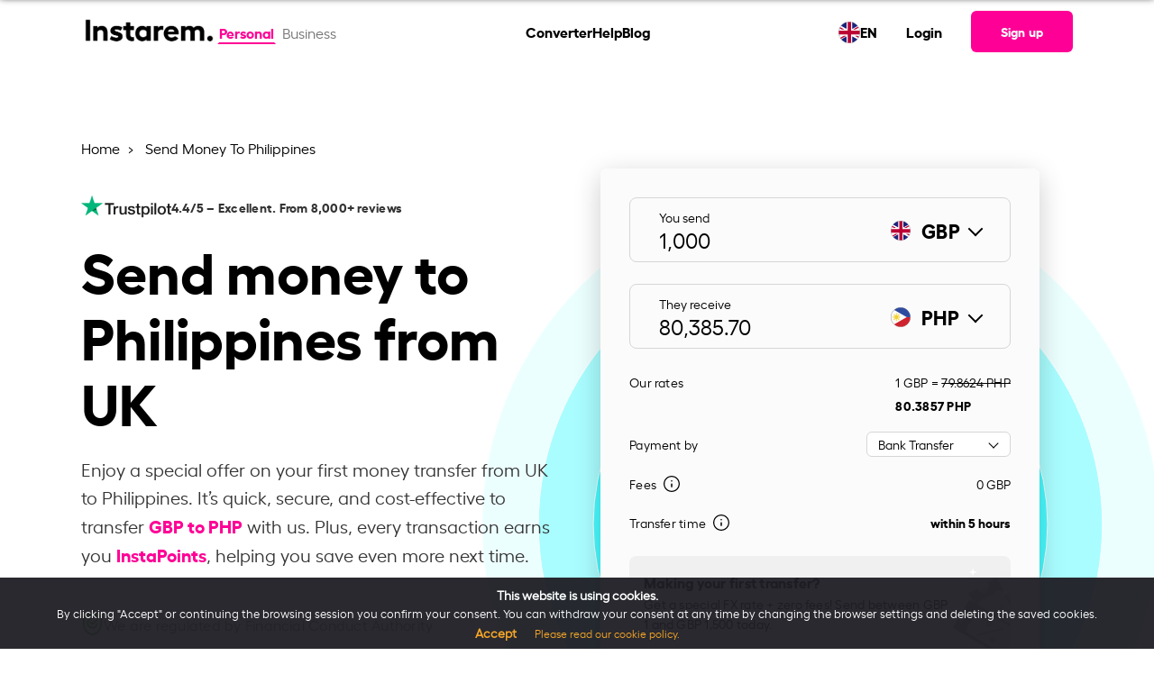

--- FILE ---
content_type: text/html; charset=UTF-8
request_url: https://www.instarem.com/en-gb/send-money-to-philippines/
body_size: 36916
content:
<!DOCTYPE html>
<html dir="ltr" lang="en" prefix="og: https://ogp.me/ns#">
<head>
	<meta charset="UTF-8">
	<meta name="viewport" content="width=device-width, initial-scale=1, user-scalable=yes">
	<link rel="preload" href="/wp-content/themes/wade-child/assets/fonts/hellix-regular-webfont.woff2" as="font" type="font/woff2" crossorigin="anonymous">
	<link rel="preload" href="/wp-content/themes/wade-child/assets/fonts/hellix-bold-webfont.woff2" as="font" type="font/woff2" crossorigin="anonymous">
	<title>Send Money to Philippines from UK | Fast Online Transfers to Philippines</title>
        <link rel="alternate" hreflang="en-at" href="https://www.instarem.com/en-at/send-money-to-philippines/" />
                <link rel="alternate" hreflang="en-au" href="https://www.instarem.com/en-au/send-money-to-philippines/" />
                <link rel="alternate" hreflang="en-ca" href="https://www.instarem.com/en-ca/send-money-to-philippines/" />
                <link rel="alternate" hreflang="en-de" href="https://www.instarem.com/en-de/send-money-to-philippines/" />
                <link rel="alternate" hreflang="en-fr" href="https://www.instarem.com/en-fr/send-money-to-philippines/" />
                <link rel="alternate" hreflang="en-gb" href="https://www.instarem.com/en-gb/send-money-to-philippines/" />
                <link rel="alternate" hreflang="en-hk" href="https://www.instarem.com/en-hk/send-money-to-philippines/" />
                <link rel="alternate" hreflang="en-ie" href="https://www.instarem.com/en-ie/send-money-to-philippines/" />
                <link rel="alternate" hreflang="en-jp" href="https://www.instarem.com/en-jp/send-money-to-philippines/" />
                <link rel="alternate" hreflang="en-nl" href="https://www.instarem.com/en-nl/send-money-to-philippines/" />
                <link rel="alternate" hreflang="en-my" href="https://www.instarem.com/en-my/send-money-to-philippines/" />
                <link rel="alternate" hreflang="en-sg" href="https://www.instarem.com/en-sg/send-money-to-philippines/" />
                <link rel="alternate" hreflang="en-us" href="https://www.instarem.com/en-us/send-money-to-philippines/" />
                    <link rel="alternate" hreflang="x-default" href="https://www.instarem.com/en/send-money-to-philippines/" />
            			<link rel="dns-prefetch" href="https://www.googletagmanager.com/" >
			<link rel="preconnect" href="https://www.googletagmanager.com/" />
			<link rel="alternate" type="application/json" href="https://www.instarem.com/service-info/" />

		<!-- All in One SEO Pro 4.5.5 - aioseo.com -->
		<meta name="description" content="Sending money to Philippines from UK? Instarem offers easy and fast transfers—convert and send GBP to PHP quickly and securely." />
		<meta name="robots" content="index, follow" />
		<meta name="google-site-verification" content="9GrFrHoZL8OWoiiEie_7B5AGB7Dpaa42CvVWVivT5zg" />
		<link rel="canonical" href="https://www.instarem.com/en-gb/send-money-to-philippines/" />
		<meta name="generator" content="All in One SEO Pro (AIOSEO) 4.5.5" />
		<meta property="og:locale" content="en_US" />
		<meta property="og:site_name" content="Instarem | International money transfers" />
		<meta property="og:type" content="article" />
		<meta property="og:title" content="Send Money to Philippines from UK | Fast Online Transfers to Philippines" />
		<meta property="og:description" content="Sending money to Philippines from UK? Instarem offers easy and fast transfers—convert and send GBP to PHP quickly and securely." />
		<meta property="og:url" content="https://www.instarem.com/en-gb/send-money-to-philippines/" />
		<meta property="og:image" content="https://www.instarem.com/wp-content/uploads/2022/12/Instarem-og-image.jpg" />
		<meta property="og:image:secure_url" content="https://www.instarem.com/wp-content/uploads/2022/12/Instarem-og-image.jpg" />
		<meta property="og:image:width" content="600" />
		<meta property="og:image:height" content="315" />
		<meta property="article:published_time" content="2022-12-10T05:19:19+00:00" />
		<meta property="article:modified_time" content="2025-04-29T11:25:59+00:00" />
		<meta property="article:publisher" content="https://www.facebook.com/GetInstarem/" />
		<meta name="twitter:card" content="summary_large_image" />
		<meta name="twitter:site" content="@getinstarem" />
		<meta name="twitter:title" content="Send Money to Philippines from UK | Fast Online Transfers to Philippines" />
		<meta name="twitter:description" content="Sending money to Philippines from UK? Instarem offers easy and fast transfers—convert and send GBP to PHP quickly and securely." />
		<meta name="twitter:creator" content="@getinstarem" />
		<meta name="twitter:image" content="https://www.instarem.com/wp-content/uploads/2022/12/Instarem-og-image.jpg" />
		<!-- All in One SEO Pro -->

<link rel="alternate" type="application/rss+xml" title="Instarem &raquo; Feed" href="https://www.instarem.com/feed/" />
<link rel="alternate" type="application/rss+xml" title="Instarem &raquo; Comments Feed" href="https://www.instarem.com/comments/feed/" />
<link rel='stylesheet' id='wade-main-css' href='https://www.instarem.com/wp-content/themes/wade-child/assets/css/main.css?ver=20251211v1' type='text/css' media='all' />
<style id='wade-main-inline-css' type='text/css'>
#qodef-page-footer-top-area-inner { padding-top: 100px;padding-bottom: 35px;padding-left: 0px !important;padding-right: 0px !important;}#qodef-page-footer-bottom-area-inner { padding-left: 0px !important;padding-right: 0px !important;}#qodef-page-header .qodef-header-logo-link { height: 50px;}
</style>
<link rel='stylesheet' id='elementor-frontend-css' href='https://www.instarem.com/wp-content/plugins/elementor/assets/css/frontend-lite.min.css?ver=3.19.0' type='text/css' media='all' />
<link rel="EditURI" type="application/rsd+xml" title="RSD" href="https://www.instarem.com/xmlrpc.php?rsd" />
<meta name="generator" content="WordPress 6.4.3" />
<link rel='shortlink' href='https://www.instarem.com/?p=12479' />
<meta name="generator" content="Elementor 3.19.0; features: e_optimized_assets_loading, e_optimized_css_loading, additional_custom_breakpoints, block_editor_assets_optimize, e_image_loading_optimization; settings: css_print_method-external, google_font-disabled, font_display-swap">
<link rel="icon" href="https://www.instarem.com/wp-content/uploads/2022/12/favicon-32x32-1.png" sizes="32x32" />
<link rel="icon" href="https://www.instarem.com/wp-content/uploads/2022/12/favicon-32x32-1.png" sizes="192x192" />
<link rel="apple-touch-icon" href="https://www.instarem.com/wp-content/uploads/2022/12/favicon-32x32-1.png" />
<meta name="msapplication-TileImage" content="https://www.instarem.com/wp-content/uploads/2022/12/favicon-32x32-1.png" />
		<style type="text/css" id="wp-custom-css">
			p {margin-bottom: 0 !important;margin-top: 0 !important;}ul {margin-bottom: 0 !important;}ol {margin-bottom: 0 !important;}.hide-me{display: none !important;}@media only screen and (min-device-width: 1024px) and (max-device-width: 1366px) and (-webkit-min-device-pixel-ratio: 2) {.intro-text p, .qodef-section-title>p.qodef-m-text {font-size: 18px !important;}}#menu-main-menu,#menu-main-menu-1{gap:1.5rem !important;z-index:10000;}@media only screen and (min-width: 900px) {.qodef-header-navigation>ul>li:first-child {margin-left: 3rem;}}[data-area="qodef-main-sidebar"] a,[data-area="qodef-main-sidebar"] li {font-size: 16px !important;}ol, ul {list-style-position: outside;padding-left: 20px;font-family: hellixregular;}li {line-height: 26px;}#sidebar a:hover {color: #fe0095;}.topics-sidebar code {background-color: transparent;white-space: normal;}.topics-sidebar-wrapper h4 {margin-left: 25px !important;}.topics-sidebar-wrapper ul {font-family: hellixregular;font-size: 16px;line-height: 1.5rem;color: #000000;}.topics-sidebar-wrapper li {margin: 5px !important;list-style-type: disc;margin-left: 45px !important;}.topics-sidebar-wrapper a {color: #000000;text-decoration: underline;}.elementor-sticky--active {margin-top: 100px !important;margin-bottom: 100px !important;transition: margin .2s ease;}.side-bar-scroll {height: 450px;overflow-y: scroll;}.side-bar-scroll::-webkit-scrollbar-track {-webkit-box-shadow: inset 0 0 6px rgba(0, 0, 0, 0.3);border-radius: 10px;background-color: #F5F5F5;}.side-bar-scroll::-webkit-scrollbar {width: 7px;background-color: #F5F5F5;}.side-bar-scroll::-webkit-scrollbar-thumb {border-radius: 10px;-webkit-box-shadow: inset 0 0 6px rgba(0, 0, 0, .3);background-color: #cccccc;}.accor-generic {border-bottom: 1px solid #ebebeb;}.accor-generic .ui-accordion-header {border-top: 1px solid #ebebeb;margin-top: 0 !important;}.accor-benefit .ui-accordion-header {border: 1px solid #ebebeb;border-radius: 12px;}.accor-benefit .ui-accordion-header {border: 1px solid #ebebeb;border-radius: 12px;}.accor-benefit .ui-accordion-header-active {border: 1px solid #FE0095;border-radius: 12px;border-bottom-color: transparent;border-bottom-left-radius: 0;border-bottom-right-radius: 0;transition-delay: 0s,0s;}.accor-benefit .ui-accordion-content-active {border: 1px solid #FE0095;border-radius: 12px;border-top: 0;border-top-left-radius: 0;border-top-right-radius: 0;transition-delay: 0s,0s;}.accor-steps .ui-accordion-header {border: 1px solid #ebebeb;border-radius: 12px;transition: all .2s ease,border-color .2s .3s;}.accor-steps .ui-accordion-header-active {border-color: #FE0095;border-bottom-color: transparent;border-bottom-left-radius: 0;border-bottom-right-radius: 0;transition-delay: 0s,0s;}.accor-steps .ui-accordion-content-active {border: 1px solid #FE0095;border-radius: 12px;border-top: 0;border-top-left-radius: 0;border-top-right-radius: 0;transition-delay: 0s,0s;}.accor-steps .ui-accordion-header .qodef-e-title {padding-left: 40px;}.accor-steps .ui-accordion-header .qodef-e-title:before{position: absolute;color: #FE0095;font-size: 30px;padding-right: 20px;margin-left: -45px;top: 32%;}.accor-steps .ui-accordion-header:nth-child(1) .qodef-e-title:before{content: "01";}.accor-steps .ui-accordion-header:nth-child(3) .qodef-e-title:before{content: "02";}.accor-steps .ui-accordion-header:nth-child(5) .qodef-e-title:before{content: "03";}.accor-steps .ui-accordion-header:nth-child(7) .qodef-e-title:before{content: "04";}.accor-steps .ui-accordion-header:nth-child(9) .qodef-e-title:before{content: "05";}.accor-steps .ui-accordion-header:nth-child(11) .qodef-e-title:before{content: "06";}.accor-steps .ui-accordion-header:nth-child(13) .qodef-e-title:before{content: "07";}.accor-steps .ui-accordion-header:nth-child(15) .qodef-e-title:before{content: "08";}.accor-steps .ui-accordion-header:nth-child(17) .qodef-e-title:before{content: "09";}.accor-steps .ui-accordion-header:nth-child(19) .qodef-e-title:before{content: "10";}.accor-steps .ui-accordion-header:nth-child(21) .qodef-e-title:before{content: "11";}.accor-steps .ui-accordion-header:nth-child(23) .qodef-e-title:before{content: "12";}.img-card h4 {font-family: hellixbold !important;margin-top: 10px;}.img-card p {font-family: hellixregular !important;}.custom-icon-text h4 {font-family: hellixbold !important;}.custom-icon-text p {font-family: hellixregular !important;}.semi-circle-our-story {left: unset !important;right: -100% !important;}@media only screen and (min-width: 1168px) {.semi-circle-our-story {top: -45% !important;}}@media screen and (max-width:1024px) {.semi-circle-our-story {top: -25% !important;}}@media screen and (max-width:768px) {.semi-circle-our-story {width: 500px !important;--spacer-size: 500px !important;top: -25% !important;right: -100% !important;}}.e-hotspot__button {background-color: transparent !important;}.e-hotspot__tooltip p {margin-top: 0;color: #1d1d1d;font-family: hellixbold;}.custom-icon-title {border-bottom: 1px solid #D8D8D8;padding: 24px;}h4.elementor-image-box-title {font-family: hellixbold !important;}.slider-custom img {width: 350px;}.slider-custom .elementor-swiper-button {top: 95% !important;}.slider-custom .elementor-swiper-button-prev {left: 40% !important;}.slider-custom .elementor-swiper-button-next {left: 52%;right: unset;}@media screen and (max-width:1024px) {.slider-custom .elementor-swiper-button-prev {left: 34%;}.slider-custom .elementor-swiper-button-next {left: 50%;}}@media only screen and (min-device-width : 740px) and (max-device-width : 768px) {.mobile-text-center h3 {text-align: right !important;}}@media only screen and (min-device-width : 740px) and (max-device-width : 750px) {.elementor .elementor-hidden-mobile {display: block !important;}.slider-custom .elementor-swiper-button-prev {left: 40%;}.slider-custom .elementor-swiper-button-next {left: 52%;}.mobile-text-center h3 {text-align: center !important;}}.custom-icon-text .card-points-circle div {height: 200px;}.custom-icon-text .card-points-circle p {line-height: 180px;font-family: "hellixbold" !important;}.chatbot-click-event {cursor:pointer;}.cta-textlinks a {font-family: "hellixbold";color: #fe0095 !important;}.elementor-icon-box-title, .elementor-icon-box-title a {font-family: "hellixbold" !important;}.articles-carousel .article-carousel__item-description {margin-top: 10px;}.elementor-widget-image-carousel .swiper-container {position: static }.elementor-widget-image-carousel .swiper-container .swiper-slide figure {line-height: inherit }.elementor-widget-image-carousel .swiper-slide {text-align: center }.elementor-image-carousel-wrapper:not(.swiper-container-initialized) .swiper-slide {max-width: calc(100% / var(--e-image-carousel-slides-to-show, 3)) }.eupopup-container{background-color:#1e1e24!important;opacity:0.95;}.eupopup-head{font-size:14px!important;}.eupopup-body{font-size:13px!important;color:#fff!important;}.eupopup-closebutton{display:none;}.instarem-selector-country-in footer#qodef-page-footer #qodef-page-footer-bottom-area .qodef-grid-inner .footer-bottom-area-left{width:100%!important;}.widget-calculator__disclaimer{margin-top:1rem;}.faq-ss-img{width:100%!important;max-width:450px!important;}.tb-colspan-coupon-code .custom-table table{border-radius:0;}.tb-colspan-coupon-code .custom-table table th, .tb-colspan-coupon-code .custom-table table td{border:1px solid #02010110;vertical-align:middle;}.mobile-header-right{display:flex;align-items:center;}.tb-colspan-coupon-code .custom-table table{border-radius:0;}.tb-colspan-coupon-code .custom-table table th, .tb-colspan-coupon-code .custom-table table td{border:1px solid #02010110;vertical-align:middle;}.currency-selector__table .currency-selector__table-content-item:not(.show), .country-selector__table .country-selector__table-content-item:not(.show){display: none;}
.fadeInLeft,
.fadeInRight,
.fadeInUp {
    animation-name: none !important;
}
.post-template-press-release .qodef-e-content .elementor-widget-container span u {
	text-decoration:none !important;
	
}
.accor-table-wrapper a,
.post-template-press-release .qodef-e-content a span,
.post-template-press-release .qodef-e-content a span b,
.post-template-press-release .qodef-e-content a, .organization-detail a{
	color:#fe0095 !important;
}
.elementor-widget-text-editor p>a:hover{
	color:#fe0095 !important;
}
@media screen and (max-width:768px) {
	:not(.dynamic_currency_table) > table {    
		overflow: auto;
    display: block;
	}
	#qodef-page-outer .instarem-currency-calculator.higher-z-index{
		z-index:1!important;
	}
}

.widget-calculator__promo br{
	display:none;
}
.instarem-why-to-send-money .elementor-icon-box-wrapper{
	text-align:center;
}
.full-width,
.instarem-full-stretch{
	 left: 50%;
	margin-left: -50vw;
	margin-right: -50vw;
	max-width: 100vw !important;
	position: relative;
	right: 50%;
	width: 100vw;
}

        @media screen and (max-width: 1200px){#qodef-page-outer section:first-of-type, #qodef-page-outer section.main-masthead, #qodef-page-outer .higher-z-index, #qodef-page-outer .elementor-hidden-tablet.elementor-hidden-mobile {

          z-index: 1 !important;
        }
}
.sme-page .blog-carousel__nav-left:hover::after,.sme-page .blog-carousel__nav-right:hover::after {
    border-color: #004288!important;
}
.sme-page .breadcrumb a:hover {
    color: #004288!important;
}
.qodef-mobile-header-widget-area-one .qodef-button.qodef-size--small {
	font-size: 16px !important;
} 


#qodef-page-outer section:first-of-type {
	z-index:99;
} 
#qodef-page-outer .higher-z-index{
	z-index:101 !important;
}

	.insta-pop-sch button.accordion h5{
		display: inline-block;
	}
}

.page-template-sme-page-template.page-graphics a.qodef-button.qodef-button--normal.qodef-html--link{
    color: #ffffff !important;
}

.page-template-sme-page-template a.qodef-button.qodef-button--normal.qodef-html--link{
    color: #000000 !important;
}

.page-template-sme-page-template.page-graphics .qodef-svg--mobile-menu-opener path{
    fill: var(--qode-header-light-color) !important;
}

.page-template-sme-page-template .qodef-svg--mobile-menu-opener path{
    fill: #000000 !important;
}

body.qodef-header--sticky-display.page-template-sme-page-template.page-graphics .qodef-header-sticky-inner.qodef-content-grid a.qodef-button.qodef-button--normal.qodef-html--link {
	color:#000000 !important;
}

[data-af-custom-fonts="af-creatives-text"] {
    font-family: 'hellixbold' !important;
}

body.admin-bar:has(.menupop.hover) header#qodef-page-header {
    z-index: auto !important;
}

.page-template-page-currency-pair-template .widget-calculator__dropdown-main-left input {
	background-color: unset !important;
}

:root{
	--qode-promo-banner-height:70px;
}

#sme-contactus-form-popup #custom-dropdown-country{
	border:1px solid #a9a9a9;
}

#sme-contactus-form-popup .onsuccess-content:not(.d-none) + .onerror-content {
	display: none;
}		</style>
						<link rel="preload" href="/wp-includes/js/jquery/jquery.min.js"  as="script" />
						<link rel="preload" href="https://www.instarem.com/wp-content/themes/wade-child/assets/js/main.min.js?ver=20251211v1"  as="script" />
			</head>
<body class="page-template-default page page-id-12479 page-child parent-pageid-7676 wp-custom-logo qode-framework-1.1.9 qodef-qi--no-touch qi-addons-for-elementor-1.6.7  qodef-header--standard qodef-header-appearance--sticky qodef-mobile-header--side-area qodef-drop-down-second--full-width qodef-drop-down-second--default wade-core-1.0 eupopup eupopup-bottom instarem-selector-country-gb wade-child-1.0 wade-1.0 qodef-content-grid-1300 qodef-header-standard--center qodef-search--covers-header elementor-default elementor-kit-6 elementor-page elementor-page-12479" itemscope itemtype="https://schema.org/WebPage" data-page-name="Send Money To {country}">
	        <script>
            //Immediately Invoked Function Expressions function 
            (function(){
                const urlParams = new URLSearchParams(window.location.search);
                const deviceSource = urlParams.get('device_source');
                if (deviceSource === 'instarem_app') {
                    document.body.classList.add('hidden-header-footer','device_source_instarem_app');
                }
                //show and hide x-default banner based on condition.
                            })()
		</script>
        			<input type="hidden" class="current-country" value="GB" />
					<input type="hidden" class="section-country" value="CN" />
		<input type="hidden" class="user-based-country" value="" />
		
		        <script type="application/ld+json">
            {"@context":"https:\/\/schema.org","@type":"MoneyTransfer","name":"Instarem - Send Money to Philippines","url":"https:\/\/www.instarem.com\/en-gb\/send-money-to-philippines\/","provider":{"@type":"FinancialService","name":"Instarem","url":"https:\/\/www.instarem.com\/en-gb\/"},"fromLocation":{"@type":"Country","name":"United Kingdom"},"toLocation":{"@type":"Country","name":"Philippines"}}        </script>
                <script type="application/ld+json">
            {"@context":"https:\/\/schema.org","@type":"SoftwareApplication","name":"Instarem","description":"Fast international money transfers","aggregateRating":{"@type":"AggregateRating","ratingValue":"4.4","ratingCount":"8018"},"applicationCategory":"FinanceApplication","offers":{"@type":"Offer","price":"0","priceCurrency":"Free"},"operatingSystem":"Android, iOS","potentialAction":{"@type":"SearchAction","target":"https:\/\/www.instarem.com\/service-info\/"}}        </script>
        <a class="skip-link screen-reader-text" href="#qodef-page-content">Skip to the content</a>	<div id="qodef-page-wrapper" class="">
				<!-- Desktop Header -->
		<header id="qodef-page-header" role="banner">
						            <div id="qodef-page-header-inner" class="qodef-content-grid">
                        <div class="qodef-page-header-left">
            <div class="qodef-header-wrapper">
				<!-- Render the logo -->
                <div class="qodef-header-logo">
                    		<a itemprop="url" class="qodef-header-logo-link" href="/en-gb/" rel="home">
			<img width="2213" height="733" src="https://www.instarem.com/wp-content/uploads/2022/12/instarem-logo.png" class="qodef-header-logo-image qodef--main" alt="Instarem logo" itemprop="logo" loading="eager" decoding="async" srcset="https://www.instarem.com/wp-content/uploads/2022/12/instarem-logo.png 2213w, https://www.instarem.com/wp-content/uploads/2022/12/instarem-logo-300x99.png 300w, https://www.instarem.com/wp-content/uploads/2022/12/instarem-logo-1024x339.png 1024w, https://www.instarem.com/wp-content/uploads/2022/12/instarem-logo-768x254.png 768w, https://www.instarem.com/wp-content/uploads/2022/12/instarem-logo-1536x509.png 1536w, https://www.instarem.com/wp-content/uploads/2022/12/instarem-logo-2048x678.png 2048w" sizes="(max-width: 2213px) 100vw, 2213px" />		</a>
		                </div>
				<!-- Render the toggle account section -->
                		<!-- Toggle Account Section -->
		<div class="toggle-account">
							<a href="/en-gb/" class="t-button active">
					Personal
				</a>
								<a href="/en-gb/business/" class="t-button ">
					Business				</a>
									
		</div>
		            </div>
        </div>
		<!-- Render the navigation menu -->
        <nav  role="navigation" aria-label="Top Menu">
					<nav role="navigation" aria-label="Main Menu">
			<ul id="menu-main-menu" class="menu">
									<li class="menu-item menu-item-29295">
						<a  href="https://www.instarem.com/en-gb/currency-conversion/">
							Converter						</a>
					</li>
									<li class="menu-item menu-item-18934">
						<a  href="/help-personal/">
							Help						</a>
					</li>
									<li class="menu-item menu-item-12262">
						<a  href="/blog/">
							Blog						</a>
					</li>
							</ul>     
		</nav>
				</nav>

		<div class="qodef-page-header-right">
			<!--Calling reglang header section-->
			        <div class="rls-header">
            <div class="rls-header-container">
                <div class="rls-header-current-country-flag">
                    <img src="/wp-content/themes/wade-child/assets/img/flags/unitedkingdom.svg" alt="flag image" loading="lazy" decoding="async" width="24px" height="24px">
                </div>
                <div class="rls-header-current-language-code">
                    <div class="rls-current-language">EN</div>
                </div>
            </div>
        </div>
    				<ul>
					<li>
						<a  href="/signin" target="_self">
							Login						</a>
					</li>
				</ul>
				        <!-- Signup Button -->
        <a class="qodef-shortcode qodef-m qodef-button qodef-html--link qodef-size--small qodef-layout--filled" href="/signup" target="_self">
			<span class="qodef-m-text">
                Sign up            </span>
		</a>
                </div>
		            </div>
            <div class="qodef-header-sticky qodef-custom-header-layout qodef-appearance--down">
								                <div class="qodef-header-sticky-inner qodef-content-grid">
                            <div class="qodef-page-header-left">
            <div class="qodef-header-wrapper">
				<!-- Render the logo -->
                <div class="qodef-header-logo">
                    		<a itemprop="url" class="qodef-header-logo-link" href="/en-gb/" rel="home">
			<img width="2213" height="733" src="https://www.instarem.com/wp-content/uploads/2022/12/instarem-logo.png" class="qodef-header-logo-image qodef--main" alt="Instarem logo" itemprop="logo" loading="eager" decoding="async" srcset="https://www.instarem.com/wp-content/uploads/2022/12/instarem-logo.png 2213w, https://www.instarem.com/wp-content/uploads/2022/12/instarem-logo-300x99.png 300w, https://www.instarem.com/wp-content/uploads/2022/12/instarem-logo-1024x339.png 1024w, https://www.instarem.com/wp-content/uploads/2022/12/instarem-logo-768x254.png 768w, https://www.instarem.com/wp-content/uploads/2022/12/instarem-logo-1536x509.png 1536w, https://www.instarem.com/wp-content/uploads/2022/12/instarem-logo-2048x678.png 2048w" sizes="(max-width: 2213px) 100vw, 2213px" />		</a>
		                </div>
				<!-- Render the toggle account section -->
                		<!-- Toggle Account Section -->
		<div class="toggle-account">
							<a href="/en-gb/" class="t-button active">
					Personal
				</a>
								<a href="/en-gb/business/" class="t-button ">
					Business				</a>
									
		</div>
		            </div>
        </div>
		<!-- Render the navigation menu -->
        <nav  role="navigation" aria-label="Top Menu">
					<nav role="navigation" aria-label="Main Menu">
			<ul id="menu-main-menu" class="menu">
									<li class="menu-item menu-item-29295">
						<a  href="https://www.instarem.com/en-gb/currency-conversion/">
							Converter						</a>
					</li>
									<li class="menu-item menu-item-18934">
						<a  href="/help-personal/">
							Help						</a>
					</li>
									<li class="menu-item menu-item-12262">
						<a  href="/blog/">
							Blog						</a>
					</li>
							</ul>     
		</nav>
				</nav>

		<div class="qodef-page-header-right">
			<!--Calling reglang header section-->
			        <div class="rls-header">
            <div class="rls-header-container">
                <div class="rls-header-current-country-flag">
                    <img src="/wp-content/themes/wade-child/assets/img/flags/unitedkingdom.svg" alt="flag image" loading="lazy" decoding="async" width="24px" height="24px">
                </div>
                <div class="rls-header-current-language-code">
                    <div class="rls-current-language">EN</div>
                </div>
            </div>
        </div>
    				<ul>
					<li>
						<a  href="/signin" target="_self">
							Login						</a>
					</li>
				</ul>
				        <!-- Signup Button -->
        <a class="qodef-shortcode qodef-m qodef-button qodef-html--link qodef-size--small qodef-layout--filled" href="/signup" target="_self">
			<span class="qodef-m-text">
                Sign up            </span>
		</a>
                </div>
		                </div>
            </div>
        </header>
		<!-- Mobile Header -->
        <header id="qodef-page-mobile-header" role="banner">
						            		<div id="qodef-page-mobile-header-inner">
			<!-- Logo -->
            		<a itemprop="url" class="qodef-mobile-header-logo-link qodef-height--not-set" href="/en-gb/" rel="home">
			<img width="2213" height="733" src="https://www.instarem.com/wp-content/uploads/2022/12/instarem-logo.png" class="qodef-header-logo-image qodef--main" alt="Instarem logo" itemprop="logo" loading="eager" decoding="async" srcset="https://www.instarem.com/wp-content/uploads/2022/12/instarem-logo.png 2213w, https://www.instarem.com/wp-content/uploads/2022/12/instarem-logo-300x99.png 300w, https://www.instarem.com/wp-content/uploads/2022/12/instarem-logo-1024x339.png 1024w, https://www.instarem.com/wp-content/uploads/2022/12/instarem-logo-768x254.png 768w, https://www.instarem.com/wp-content/uploads/2022/12/instarem-logo-1536x509.png 1536w, https://www.instarem.com/wp-content/uploads/2022/12/instarem-logo-2048x678.png 2048w" sizes="(max-width: 2213px) 100vw, 2213px" />		</a>
					 <!-- Sign-up Link -->
			<div class="mobile-header-right">
				        <!-- Signup Button -->
        <a class="qodef-shortcode qodef-m qodef-button qodef-html--link qodef-size--small qodef-layout--filled" href="/signup" target="_self">
			<span class="qodef-m-text">
                Sign up            </span>
		</a>
        				 <!-- Mobile Navigation Opener -->
				<span class="qodef-side-area-mobile-header-opener" >
					<svg class="qodef-svg--mobile-menu-opener qodef--initial" xmlns="http://www.w3.org/2000/svg" width="32" height="32" viewBox="0 0 32 32">
						<g><g>
							<path d="M30.5,17H1.5a1.5,1.5,0,0,1,0-3h29a1.5,1.5,0,0,1,0,3ZM32,6.5A1.5,1.5,0,0,0,30.5,5H1.5a1.5,1.5,0,0,0,0,3h29A1.5,1.5,0,0,0,32,6.5Zm0,18A1.5,1.5,0,0,0,30.5,23H1.5a1.5,1.5,0,0,0,0,3h29A1.5,1.5,0,0,0,32,24.5Z"></path>
						</g></g>
					</svg>
				</span>
			</div>
			<!-- Mobile Header Side Area -->
			<div id="qodef-side-area-mobile-header" class="qodef-m ps ">
				<span class="qodef-opener-icon qodef-m qodef-source--predefined qodef-m-close qodef--opened">
					<span class="qodef-m-icon ">
						<svg class="qodef-svg--predefined-close" xmlns="http://www.w3.org/2000/svg" width="20" height="20" viewBox="0 0 20 20">
							<path d="M8.729,6.984.7-1.07,8.729-9.1a1.16,1.16,0,0,0,0-1.626,1.16,1.16,0,0,0-1.626,0L-.95-2.7l-8.03-8.03a1.16,1.16,0,0,0-1.626,0,1.16,1.16,0,0,0,0,1.626l8.03,8.03-8.03,8.054a1.16,1.16,0,0,0,0,1.626,1.16,1.16,0,0,0,1.626,0L-.95.58,7.1,8.609A1.149,1.149,0,0,0,8.729,6.984Z" transform="translate(10.938 11.058)"></path>
						</svg>
					</span>
				</span>
				<nav class="qodef-m-navigation" role="navigation" aria-label="Mobile Menu">
					<div class="mobile-navigation-content">
						<!-- Toggle Account Section -->
                        		<!-- Toggle Account Section -->
		<div class="toggle-account">
							<a href="/en-gb/" class="t-button active">
					Personal
				</a>
								<a href="/en-gb/business/" class="t-button ">
					Business				</a>
									
		</div>
							</div>
					<!-- Navigation Menu -->
							<nav role="navigation" aria-label="Main Menu">
			<ul id="menu-main-menu" class="menu">
									<li class="menu-item menu-item-29295">
						<a  href="https://www.instarem.com/en-gb/currency-conversion/">
							Converter						</a>
					</li>
									<li class="menu-item menu-item-18934">
						<a  href="/help-personal/">
							Help						</a>
					</li>
									<li class="menu-item menu-item-12262">
						<a  href="/blog/">
							Blog						</a>
					</li>
							</ul>     
		</nav>
						</nav>
				        <div class="rls-header">
            <div class="rls-header-container">
                <div class="rls-header-current-country-flag">
                    <img src="/wp-content/themes/wade-child/assets/img/flags/unitedkingdom.svg" alt="flag image" loading="lazy" decoding="async" width="24px" height="24px">
                </div>
                <div class="rls-header-current-language-code">
                    <div class="rls-current-language">EN</div>
                </div>
            </div>
        </div>
    				<div class="qodef-widget-holder qodef--one">
					<div id="block-70" class="widget widget_block qodef-mobile-header-widget-area-one" data-area="mobile-header">
						<!-- Sign-up/sign-in Link -->
						<p>
							        <!-- Signup Button -->
        <a class="qodef-shortcode qodef-m qodef-button qodef-html--link qodef-size--small qodef-layout--filled" href="/signup" target="_self">
			<span class="qodef-m-text">
                Sign up            </span>
		</a>
                <!-- Login Button -->
        <a class="qodef-shortcode qodef-m qodef-button qodef-html--link qodef-button--secondary" href="/signin" target="_self">
			<span class="qodef-m-text">
                Login            </span>
		</a>
        						</p>
						<!-- App Logos -->
						<div class="app-logos">
							        <div class="">
            <div class="insta-app-logos ">
                <a href="https://apps.apple.com/us/app/instarem-send-money-abroad/id1190075959" class="logo-block appstore">
                    <img loading="lazy" 
                        src="/wp-content/uploads/2024/06/Download_on_the_App_Store_Badge_US-UK_RGB_blk_092917.svg" 
                        alt="app store image" width="120" height="40" loading="lazy" decoding="async"
                    >
                </a>
                <a href="https://play.google.com/store/apps/details?id=com.instarem.mobileapp&hl=en&gl=US" class="logo-block playstore">
                    <img loading="lazy" 
                        src="/wp-content/uploads/2024/06/google-play-badge.svg" 
                        alt="play store image" width="135" height="40" loading="lazy" decoding="async"
                    >
                </a>
            </div>
        </div>
        
        						</div>
					</div>
				</div>
			</div>
		</div>
					<div class='mobilemenu-back-overlay'></div>
        </header>
        		<div id="qodef-page-outer">
						<div id="qodef-page-inner" class="qodef-content-grid">
				<script>
					const instaUpdatePageOffsetVariable = () => {
						document.documentElement.style.setProperty('--qode-page-inner-offset', `${document.getElementById("qodef-page-inner").offsetLeft}px`);
					}
					instaUpdatePageOffsetVariable();
					window.addEventListener("resize", instaUpdatePageOffsetVariable);
				</script>
<main id="qodef-page-content" class="qodef-grid qodef-layout--template " role="main">
	<div class="qodef-grid-inner clear">
		<div class="qodef-grid-item qodef-page-content-section qodef-col--12">
			<div data-elementor-type="wp-page" data-elementor-id="12479" class="elementor elementor-12479" data-elementor-post-type="page">
				<div class="elementor-element elementor-element-e9a6743 template-css-shortcode e-flex e-con-boxed e-con e-parent" data-id="e9a6743" data-element_type="container" data-settings="{&quot;content_width&quot;:&quot;boxed&quot;}" data-core-v316-plus="true">
					<div class="e-con-inner">
				<div class="elementor-element elementor-element-182fc0f elementor-widget elementor-widget-shortcode" data-id="182fc0f" data-element_type="widget" data-widget_type="shortcode.default">
				<div class="elementor-widget-container">
					<div class="elementor-shortcode">				<link rel='stylesheet' id='elementor-post-49060-css' href='https://www.instarem.com/wp-content/uploads/elementor/css/post-49060.css?ver=1763023842' type='text/css' media='all' />
				</div>
				</div>
				</div>
					</div>
				</div>
		<div class="elementor-element elementor-element-c467be0 e-flex e-con-boxed e-con e-parent" data-id="c467be0" data-element_type="container" data-settings="{&quot;content_width&quot;:&quot;boxed&quot;}" data-core-v316-plus="true">
					<div class="e-con-inner">
				<div class="elementor-element elementor-element-49f0e6a insta-page-template elementor-widget elementor-widget-template" data-id="49f0e6a" data-element_type="widget" data-widget_type="template.default">
				<div class="elementor-widget-container">
					<div class="elementor-template">
					<div data-elementor-type="page" data-elementor-id="49060" class="elementor elementor-49060" data-elementor-post-type="elementor_library">
				<div class="elementor-element elementor-element-26a610c8 e-con-full e-flex e-con e-parent" data-id="26a610c8" data-element_type="container" data-settings="{&quot;content_width&quot;:&quot;full&quot;}" data-core-v316-plus="true">
				<div class="elementor-element elementor-element-f6e6eaa elementor-widget elementor-widget-html" data-id="f6e6eaa" data-element_type="widget" data-widget_type="html.default">
				<div class="elementor-widget-container">
			<div class="custom-breadcrumbs">
     <ul class="breadcrumb">
                    <li>
            <a href='/en-gb/'>Home</a>
        </li>
                 
                    <li>Send Money To Philippines</li>
                </ul>
</div>		</div>
				</div>
				</div>
				<section class="elementor-section elementor-top-section elementor-element elementor-element-6eba620e elementor-section-full_width qodef-elementor-content-grid main-masthead higher-z-index  elementor-section-height-default elementor-section-height-default" data-id="6eba620e" data-element_type="section">
						<div class="elementor-container elementor-column-gap-default">
					<div class="elementor-column elementor-col-100 elementor-top-column elementor-element elementor-element-1c140d8d" data-id="1c140d8d" data-element_type="column" data-settings="{&quot;background_background&quot;:&quot;classic&quot;}">
			<div class="elementor-widget-wrap elementor-element-populated">
				<div class="elementor-element elementor-element-3bfdd84b e-con-full e-flex e-con e-parent" data-id="3bfdd84b" data-element_type="container" data-settings="{&quot;content_width&quot;:&quot;full&quot;}" data-core-v316-plus="true">
		<div class="elementor-element elementor-element-5fa40f0 e-con-full e-flex e-con e-child" data-id="5fa40f0" data-element_type="container" data-settings="{&quot;content_width&quot;:&quot;full&quot;}">
		<div class="elementor-element elementor-element-d782e0f e-flex e-con-boxed e-con e-child" data-id="d782e0f" data-element_type="container" data-settings="{&quot;content_width&quot;:&quot;boxed&quot;}">
					<div class="e-con-inner">
				<div class="elementor-element elementor-element-7cf6b9e elementor-widget elementor-widget-image" data-id="7cf6b9e" data-element_type="widget" data-widget_type="image.default">
				<div class="elementor-widget-container">
			<style>/*! elementor - v3.19.0 - 29-01-2024 */
.elementor-widget-image{text-align:center}.elementor-widget-image a{display:inline-block}.elementor-widget-image a img[src$=".svg"]{width:48px}.elementor-widget-image img{vertical-align:middle;display:inline-block}</style>										<img fetchpriority="high" fetchpriority="high" decoding="async" width="300" height="169" src="https://www.instarem.com/wp-content/uploads/2024/12/Trustpilot-logo-300x169.webp" class="attachment-medium size-medium wp-image-50524" alt="" srcset="https://www.instarem.com/wp-content/uploads/2024/12/Trustpilot-logo-300x169.webp 300w, https://www.instarem.com/wp-content/uploads/2024/12/Trustpilot-logo-1024x576.webp 1024w, https://www.instarem.com/wp-content/uploads/2024/12/Trustpilot-logo-768x432.webp 768w, https://www.instarem.com/wp-content/uploads/2024/12/Trustpilot-logo-1536x864.webp 1536w, https://www.instarem.com/wp-content/uploads/2024/12/Trustpilot-logo.webp 2048w" sizes="(max-width: 300px) 100vw, 300px" />													</div>
				</div>
				<div class="elementor-element elementor-element-c8f8dac elementor-widget elementor-widget-text-editor" data-id="c8f8dac" data-element_type="widget" data-widget_type="text-editor.default">
				<div class="elementor-widget-container">
			<style>/*! elementor - v3.19.0 - 29-01-2024 */
.elementor-widget-text-editor.elementor-drop-cap-view-stacked .elementor-drop-cap{background-color:#69727d;color:#fff}.elementor-widget-text-editor.elementor-drop-cap-view-framed .elementor-drop-cap{color:#69727d;border:3px solid;background-color:transparent}.elementor-widget-text-editor:not(.elementor-drop-cap-view-default) .elementor-drop-cap{margin-top:8px}.elementor-widget-text-editor:not(.elementor-drop-cap-view-default) .elementor-drop-cap-letter{width:1em;height:1em}.elementor-widget-text-editor .elementor-drop-cap{float:left;text-align:center;line-height:1;font-size:50px}.elementor-widget-text-editor .elementor-drop-cap-letter{display:inline-block}</style>				<p><span class="tp_rating" style="display: inline-block; font-size: 14px; line-height: 22px;"><strong>4.4/5 &#8211; Excellent. From 8,000+ reviews</strong></span></p>						</div>
				</div>
					</div>
				</div>
		<div class="elementor-element elementor-element-c541a0e e-flex e-con-boxed e-con e-child" data-id="c541a0e" data-element_type="container" data-settings="{&quot;content_width&quot;:&quot;boxed&quot;}">
					<div class="e-con-inner">
				<div class="elementor-element elementor-element-aea9f54 elementor-widget elementor-widget-text-editor" data-id="aea9f54" data-element_type="widget" data-settings="{&quot;_animation&quot;:&quot;none&quot;}" data-widget_type="text-editor.default">
				<div class="elementor-widget-container">
							<h1>Send money to Philippines from UK</h1>						</div>
				</div>
					</div>
				</div>
		<div data-country="GB" class="instarem-section elementor-element elementor-element-da25e3d e-flex e-con-boxed e-con e-child" data-id="da25e3d" data-element_type="container" data-settings="{&quot;content_width&quot;:&quot;boxed&quot;}">
					<div class="e-con-inner">
				<div class="elementor-element elementor-element-87127e2 elementor-widget elementor-widget-text-editor" data-id="87127e2" data-element_type="widget" data-widget_type="text-editor.default">
				<div class="elementor-widget-container">
							<span style="font-family: hellixregular;">Enjoy a special offer on your first money transfer from UK to Philippines. It’s quick, secure, and cost-effective to transfer <a href="/en-gb/currency-conversion/gbp-to-php/" target="_blank">GBP to PHP</a> with us. Plus, every transaction earns you <a href="/help-personal/instapoints" target="_blank" rel="noopener">InstaPoints</a>, helping you save even more next time.</span>						</div>
				</div>
					</div>
				</div>
		<div class="elementor-element elementor-element-de73e08 e-con-full e-flex e-con e-child" data-id="de73e08" data-element_type="container" data-settings="{&quot;content_width&quot;:&quot;full&quot;}">
		<div class="elementor-element elementor-element-5315ef4 e-con-full e-flex e-con e-child" data-id="5315ef4" data-element_type="container" data-settings="{&quot;content_width&quot;:&quot;full&quot;}">
				</div>
				</div>
		<div class="elementor-element elementor-element-9c7b042 e-con-full e-flex e-con e-child" data-id="9c7b042" data-element_type="container" data-settings="{&quot;content_width&quot;:&quot;full&quot;}">
		<div class="elementor-element elementor-element-28c5ebc e-con-full e-flex e-con e-child" data-id="28c5ebc" data-element_type="container" data-settings="{&quot;content_width&quot;:&quot;full&quot;}">
				<div class="elementor-element elementor-element-b99b582 elementor-widget elementor-widget-image" data-id="b99b582" data-element_type="widget" data-widget_type="image.default">
				<div class="elementor-widget-container">
													<img decoding="async" width="25" height="24" src="https://www.instarem.com/wp-content/uploads/2024/11/Shield-Check.svg" class="attachment-large size-large wp-image-50218" alt="" />													</div>
				</div>
				</div>
				<div class="elementor-element elementor-element-dd9eca2 elementor-widget elementor-widget-instarem_country_specific_text_editor" data-id="dd9eca2" data-element_type="widget" data-widget_type="instarem_country_specific_text_editor.default">
				<div class="elementor-widget-container">
			<p>We are regulated by Financial Conduct Authority</p>		</div>
				</div>
				</div>
				</div>
		<div class="elementor-element elementor-element-7672eccd e-flex e-con-boxed e-con e-child" data-id="7672eccd" data-element_type="container" data-settings="{&quot;content_width&quot;:&quot;boxed&quot;}">
					<div class="e-con-inner">
				<div class="elementor-element elementor-element-e432224 elementor-widget__width-initial elementor-widget elementor-widget-global elementor-global-49075 elementor-widget-instarem_calculator" data-id="e432224" data-element_type="widget" data-widget_type="instarem_calculator.default">
				<div class="elementor-widget-container">
			        <div class="outer-wrapper-calculator">
                        <div class="image-wrapper" style="height: 750px;width: 750px;">
                <svg xmlns="http://www.w3.org/2000/svg" width="750" height="750" viewBox="0 0 838 838" fill="none">
                    <circle cx="419" cy="419" r="419" fill="#48FAFF" fill-opacity="0.1"></circle>
                    <circle cx="419" cy="419" r="349.5" fill="#48FAFF" fill-opacity="0.4" stroke="white"></circle>
                    <circle cx="419" cy="419" r="281.5" fill="#48FAFF" stroke="white"></circle>
                </svg>
            </div>
                    <div class="calculator-inner-wrapper widget-calculator">
                <div class="widget-calculator__wrapper">
                            <div class="widget-calculator__send">
            <div class="widget-calculator__dropdown">
                <div class="widget-calculator__dropdown-main" data-country="united kingdom" data-currency="GBP">
                    <div class="widget-calculator__dropdown-main-left calculator-input-wrapper">
                        <label for="send_amount">You send</label>
                                <div class="text-loader" style="width: 110px;"></div>
                                <input id="send_amount" name="send_amount" class="widget-calculator__currency-input zero-height" type="text" value="1,000" inputmode="decimal" pattern="\d*" placeholder="0" />
                    </div>
                    <div class="widget-calculator__dropdown-main-right widget-calculator__dropdown-trigger">
                        <div class="widget-calculator__dropdown-flag">
                                    <img loading="lazy" loading="lazy" decoding="async" src="/wp-content/themes/wade-child/assets/img/flags/unitedkingdom.svg"
            width="22" height="22" loading="lazy" alt="united kingdom flag" />
                                </div>
                        <div class="widget-calculator__dropdown-country-currency"> GBP</div>
                    </div>
                </div>
                <div class="invalid-feedback">Please enter amount</div>
                <div class="widget-calculator__dropdown-fold">
                    <div class="widget-calculator__search-wrapper">
                        <input placeholder="Search country or currency (i.e. India or INR)" type="text" value=""
                            class="widget-calculator__search" />
                    </div>
                    <div class="widget-calculator__dropdown-fold-inner">
                        <div class="no-result-calculator-search d-none">No result found</div>
                        <div class="widget-calculator__dropdown-fold-label all-currency-label hellix-bold">All currencies</div>
                        <div class="widget-calculator__dropdown-fold-all">
                            <!-- From API -->
                            <div class="widget-calculator__dropdown-fold-item" data-country="united kingdom" data-full-country="united kingdom"
                                data-currency="GBP">
                                <div class="widget-calculator__dropdown-flag">
                                            <img loading="lazy" loading="lazy" decoding="async" src="/wp-content/themes/wade-child/assets/img/flags/unitedkingdom.svg"
            width="22" height="22" loading="lazy" alt="united kingdom flag" />
                                        </div>
                                <div class="widget-calculator__dropdown-country-name">united kingdom</div>
                                <div class="widget-calculator__dropdown-currency-name">GBP</div>
                            </div>
                        </div>
                    </div>
                </div>
            </div>
        </div>
                <div class="widget-calculator__recive">
            <div class="widget-calculator__dropdown">
                <div class="widget-calculator__dropdown-main"
                    data-country="philippines"
                    data-currency="PHP">
                    <div class="widget-calculator__dropdown-main-left calculator-input-wrapper">
                        <label for="receive_amount">They receive</label>
                                <div class="text-loader" style="width: 110px;"></div>
                                <input id="receive_amount" name="receive_amount" class="widget-calculator__currency-input zero-height" type="text" value="" inputmode="decimal" pattern="\d*"  placeholder="0" />
                    </div>
                    <div class="widget-calculator__dropdown-main-right widget-calculator__dropdown-trigger">
                        <div class="widget-calculator__dropdown-flag">
                                    <img loading="lazy" loading="lazy" decoding="async" src="/wp-content/themes/wade-child/assets/img/flags/philippines.svg"
            width="22" height="22" loading="lazy" alt="philippines flag" />
                                </div>
                        <div class="widget-calculator__dropdown-country-currency">
                            PHP                        </div>
                    </div>
                </div>
                <div class="invalid-feedback">Please enter amount</div>
                <div class="widget-calculator__dropdown-fold">
                    <div class="widget-calculator__search-wrapper">
                        <input placeholder="Search country or currency (i.e. India or INR)" type="text" class="widget-calculator__search" />
                    </div>
                    <div class="widget-calculator__dropdown-fold-inner">
                        <div class="no-result-calculator-search d-none">No result found</div>
                        <div class="widget-calculator__dropdown-fold-label hellix-bold popular-currency-label">Popular currencies</div>
                        <div class="widget-calculator__dropdown-fold-inner-popular">
                        </div>
                        <div class="widget-calculator__dropdown-fold-label all-currency-label hellix-bold">All currencies</div>
                        <div class="widget-calculator__dropdown-fold-all">
                            <div class="widget-calculator__dropdown-fold-item" data-country="philippines"
                                data-full-country="philippines" data-currency="PHP">
                                <div class="widget-calculator__dropdown-flag">
                                            <img loading="lazy" loading="lazy" decoding="async" src="/wp-content/themes/wade-child/assets/img/flags/philippines.svg"
            width="22" height="22" loading="lazy" alt="philippines flag" />
                                        </div>
                                <div class="widget-calculator__dropdown-country-name">philippines</div>
                                <div class="widget-calculator__dropdown-currency-name">PHP</div>
                            </div>
                        </div>
                    </div>
                </div>
            </div>
        </div>
                    <div class="widget-calculator__fees">
                                    <div class="widget-calculator__fees-row regular-rate-row" data-label="Our rate">
                            <p>Our rates</p>
                                    <div class="text-loader" style="width: 110px;"></div>
                            </div>
                    <div class="widget-calculator__fees-row discount-rate-row">
                        <p class="tooltip no-m-left">
                            <span class="widget-calculator__fees-row-text">Our rates
                            </span>
                            <span class="discountRates"></span>
                        </p>
                    </div>
                                    <div class="widget-calculator__paymentby">
                        <p>Payment by</p>
                                <div class="text-loader" style="width: 110px;"></div>
                                <div class="dropdown-small d-none custom-dropdown" data-value="">
                            <div class="dropdown-small__main custom-dropdown__main custom-dropdown__trigger">
                                &nbsp;
                            </div>
                            <div class="dropdown-small__fold custom-dropdown__fold">
                                <div class="custom-dropdown__fold-inner">
                                </div>
                            </div>
                        </div>
                    </div>
                                    <div class="widget-calculator__fees-row">
                        <p class="tooltip">
                            <span class="no-m-left fees-title">Fees
                            <span class="tooltip__icon">
                                <span class="tooltip__details">
                                    Fees and exchange rates vary by sending amount, currency, payment method, and receiving country.
                                    Please change these parameters to view the applicable fees.
                                </span>
                            </span>
                            </span>
                         </p>
                         <span class="totalFee">        <div class="text-loader" style="width: 110px;"></div>
        </span>
                    </div>
                                <div class="widget-calculator__fees-row  d-none" id="insta-saved-amount">
                    <span class="no-m-left fees-title">You save</span>
                     <span class="content f-bold">
                                <div class="text-loader" style="width: 110px;"></div>
                            </span>
                </div>
                                    <div class="widget-calculator__fees-row transaction-timeline" id="transaction-timeline">
                        <p class="tooltip">
                            <span class="no-m-left">Transfer time
                                <span class="tooltip__icon">
                                    <span class="tooltip__details">
                                        Estimated transfer time may vary based on the currency selected, payment method, and bank timings.                                    </span>
                                </span>
                            </span>
                        </p>
                        <span class="totalTime f-bold">        <div class="text-loader" style="width: 110px;"></div>
        </span>
                    </div>
                                </div>
                <div class="widget-calculator__promo" id="calculator-promo">
            <div class="promo-inner-wrapper">
                <p class="promo-header">
                    Making your first transfer?                </p>
                <p class="promo-description">
                    <p style="margin-top: 0;">Get a special FX rate + zero fees! Send between GBP 1 and GBP 1,500 today.</p>
<div class="additional-promo"><img decoding="async" src="/wp-content/themes/wade-child/assets/img/icons/icon-discount-promo.svg"><p>Plus, enjoy <b>GBP 5 off</b> your first transfer of GBP 500 or more. Use code <b>WELCOME</b>.</p></div>
<p class="promo_tnc"><a class="css-1rn59kg" title="/promotional-fx-rate-for-first-time-customers-gb/" href="/promotional-fx-rate-for-first-time-customers-gb/" data-testid="link-with-safety" data-renderer-mark="true">T&amp;Cs apply</a></p>                <p>   
            </div>
            <img loading="lazy" loading="lazy" class="ftt-promo-image" width="87" height="105" alt="calculator promo icon" loading="lazy" decoding="async" src="https://www.instarem.com/wp-content/plugins/instarem-extension/assets/images/promo_calc.svg" />
            <img loading="lazy" loading="lazy" class="hvt-promo-image d-none" width="66" height="73" alt="large transfer promo icon" loading="lazy" decoding="async" src="https://www.instarem.com/wp-content/plugins/instarem-extension/assets/images/piggy-bank.svg" />
        </div>
                <div class="widget-calculator__btn-wrapper" id="calculator-cta">
                    <!-- Signup Button -->
        <a class="qodef-shortcode qodef-m qodef-button qodef-html--link qodef-size--small qodef-layout--filled signup-cta" href="/signup" target="_self">
			<span class="qodef-m-text">
                Send money            </span>
		</a>
                </div>
                    <div class="widget-calculator__disclaimer " id="calculator-disclaimer">
                <p>Need to send over 20,000 GBP? Enjoy special discounts. <a href="/en-gb/large-transfers/">Learn more</a></p>
            </div>
                        </div>
            </div>
        </div>
        		</div>
				</div>
					</div>
				</div>
				</div>
					</div>
		</div>
					</div>
		</section>
		<div class="elementor-element elementor-element-5cfeba63 full-width e-flex e-con-boxed e-con e-parent" data-id="5cfeba63" data-element_type="container" data-settings="{&quot;content_width&quot;:&quot;boxed&quot;}" data-core-v316-plus="true">
					<div class="e-con-inner">
		<div class="elementor-element elementor-element-1aacd80e full-width e-flex e-con-boxed e-con e-child" data-id="1aacd80e" data-element_type="container" data-settings="{&quot;background_background&quot;:&quot;classic&quot;,&quot;shape_divider_top&quot;:&quot;tilt&quot;,&quot;shape_divider_bottom&quot;:&quot;tilt&quot;,&quot;content_width&quot;:&quot;boxed&quot;}">
					<div class="e-con-inner">
				<div class="elementor-shape elementor-shape-top" data-negative="false">
			<svg xmlns="http://www.w3.org/2000/svg" viewBox="0 0 1000 100" preserveAspectRatio="none">
	<path class="elementor-shape-fill" d="M0,6V0h1000v100L0,6z"/>
</svg>		</div>
				<div class="elementor-shape elementor-shape-bottom" data-negative="false">
			<svg xmlns="http://www.w3.org/2000/svg" viewBox="0 0 1000 100" preserveAspectRatio="none">
	<path class="elementor-shape-fill" d="M0,6V0h1000v100L0,6z"/>
</svg>		</div>
				<div class="elementor-element elementor-element-417863f8 elementor-widget__width-initial elementor-widget elementor-widget-heading" data-id="417863f8" data-element_type="widget" data-widget_type="heading.default">
				<div class="elementor-widget-container">
			<style>/*! elementor - v3.19.0 - 29-01-2024 */
.elementor-heading-title{padding:0;margin:0;line-height:1}.elementor-widget-heading .elementor-heading-title[class*=elementor-size-]>a{color:inherit;font-size:inherit;line-height:inherit}.elementor-widget-heading .elementor-heading-title.elementor-size-small{font-size:15px}.elementor-widget-heading .elementor-heading-title.elementor-size-medium{font-size:19px}.elementor-widget-heading .elementor-heading-title.elementor-size-large{font-size:29px}.elementor-widget-heading .elementor-heading-title.elementor-size-xl{font-size:39px}.elementor-widget-heading .elementor-heading-title.elementor-size-xxl{font-size:59px}</style><h2 class="elementor-heading-title elementor-size-default">Stay in control with our transparent pricing</h2>		</div>
				</div>
				<div class="elementor-element elementor-element-46e0f031 elementor-widget__width-initial intro-text elementor-widget elementor-widget-text-editor" data-id="46e0f031" data-element_type="widget" data-widget_type="text-editor.default">
				<div class="elementor-widget-container">
							<p><span style="font-family: hellixregular;">Our transfer fee is transparent – never hidden, you’ll always see the exchange rate upfront, giving you total control to send money to Philippines from UK at the best rates.</span></p>						</div>
				</div>
		<div class="elementor-element elementor-element-5291b022 e-flex e-con-boxed e-con e-child" data-id="5291b022" data-element_type="container" data-settings="{&quot;content_width&quot;:&quot;boxed&quot;}">
					<div class="e-con-inner">
		<div class="elementor-element elementor-element-637fa71a e-flex e-con-boxed e-con e-child" data-id="637fa71a" data-element_type="container" data-settings="{&quot;background_background&quot;:&quot;classic&quot;,&quot;content_width&quot;:&quot;boxed&quot;}">
					<div class="e-con-inner">
				<div class="elementor-element elementor-element-6b89acd9 elementor-widget elementor-widget-image" data-id="6b89acd9" data-element_type="widget" data-widget_type="image.default">
				<div class="elementor-widget-container">
													<img decoding="async" width="300" height="300" src="https://www.instarem.com/wp-content/uploads/2024/09/fx-rates-300x300.webp" class="attachment-medium size-medium wp-image-49036" alt="" srcset="https://www.instarem.com/wp-content/uploads/2024/09/fx-rates-300x300.webp 300w, https://www.instarem.com/wp-content/uploads/2024/09/fx-rates-150x150.webp 150w, https://www.instarem.com/wp-content/uploads/2024/09/fx-rates-650x650.webp 650w, https://www.instarem.com/wp-content/uploads/2024/09/fx-rates.webp 750w" sizes="(max-width: 300px) 100vw, 300px" />													</div>
				</div>
				<div class="elementor-element elementor-element-35554099 elementor-widget elementor-widget-heading" data-id="35554099" data-element_type="widget" data-widget_type="heading.default">
				<div class="elementor-widget-container">
			<h4 class="elementor-heading-title elementor-size-default">Better exchange rates</h4>		</div>
				</div>
				<div class="elementor-element elementor-element-8efd119 elementor-widget__width-inherit elementor-widget elementor-widget-text-editor" data-id="8efd119" data-element_type="widget" data-widget_type="text-editor.default">
				<div class="elementor-widget-container">
							<p><span style="white-space-collapse: preserve; font-family: hellixregular;">We provide you with competitive foreign exchange rates, every time.</span></p>						</div>
				</div>
					</div>
				</div>
		<div class="elementor-element elementor-element-5689510c e-flex e-con-boxed e-con e-child" data-id="5689510c" data-element_type="container" data-settings="{&quot;background_background&quot;:&quot;classic&quot;,&quot;content_width&quot;:&quot;boxed&quot;}">
					<div class="e-con-inner">
				<div class="elementor-element elementor-element-451eb437 elementor-widget elementor-widget-image" data-id="451eb437" data-element_type="widget" data-widget_type="image.default">
				<div class="elementor-widget-container">
													<img loading="lazy" loading="lazy" decoding="async" width="250" height="250" src="https://www.instarem.com/wp-content/uploads/2024/09/low-fees.svg" class="attachment-medium size-medium wp-image-49037" alt="" />													</div>
				</div>
				<div class="elementor-element elementor-element-6ae831b6 elementor-widget elementor-widget-heading" data-id="6ae831b6" data-element_type="widget" data-widget_type="heading.default">
				<div class="elementor-widget-container">
			<h4 class="elementor-heading-title elementor-size-default">Low transaction fees</h4>		</div>
				</div>
				<div class="elementor-element elementor-element-21da9685 elementor-widget elementor-widget-text-editor" data-id="21da9685" data-element_type="widget" data-widget_type="text-editor.default">
				<div class="elementor-widget-container">
							<p><span style="white-space-collapse: preserve;">Lower fees than banks and no additional charges.</span></p>						</div>
				</div>
					</div>
				</div>
		<div class="elementor-element elementor-element-33733215 e-flex e-con-boxed e-con e-child" data-id="33733215" data-element_type="container" data-settings="{&quot;background_background&quot;:&quot;classic&quot;,&quot;content_width&quot;:&quot;boxed&quot;}">
					<div class="e-con-inner">
				<div class="elementor-element elementor-element-51c739c9 elementor-widget elementor-widget-image" data-id="51c739c9" data-element_type="widget" data-widget_type="image.default">
				<div class="elementor-widget-container">
													<img loading="lazy" loading="lazy" decoding="async" width="300" height="300" src="https://www.instarem.com/wp-content/uploads/2024/09/no-hidden-fees-300x300.webp" class="attachment-medium size-medium wp-image-49038" alt="" srcset="https://www.instarem.com/wp-content/uploads/2024/09/no-hidden-fees-300x300.webp 300w, https://www.instarem.com/wp-content/uploads/2024/09/no-hidden-fees-150x150.webp 150w, https://www.instarem.com/wp-content/uploads/2024/09/no-hidden-fees-650x650.webp 650w, https://www.instarem.com/wp-content/uploads/2024/09/no-hidden-fees.webp 750w" sizes="(max-width: 300px) 100vw, 300px" />													</div>
				</div>
				<div class="elementor-element elementor-element-54168a89 elementor-widget elementor-widget-heading" data-id="54168a89" data-element_type="widget" data-widget_type="heading.default">
				<div class="elementor-widget-container">
			<h4 class="elementor-heading-title elementor-size-default">No hidden fees</h4>		</div>
				</div>
				<div class="elementor-element elementor-element-54d96924 elementor-widget elementor-widget-text-editor" data-id="54d96924" data-element_type="widget" data-widget_type="text-editor.default">
				<div class="elementor-widget-container">
							<p><span style="white-space-collapse: preserve;">You will always see the total fees clearly displayed on our app.</span></p>						</div>
				</div>
					</div>
				</div>
					</div>
				</div>
					</div>
				</div>
					</div>
				</div>
		<div class="elementor-element elementor-element-641d82b4 e-flex e-con-boxed e-con e-parent" data-id="641d82b4" data-element_type="container" data-settings="{&quot;content_width&quot;:&quot;boxed&quot;}" data-core-v316-plus="true">
					<div class="e-con-inner">
		<div data-country="GB" class="instarem-section elementor-element elementor-element-14d733cd e-con-full e-flex e-con e-child" data-id="14d733cd" data-element_type="container" data-settings="{&quot;content_width&quot;:&quot;full&quot;}">
				<div class="elementor-element elementor-element-24fc698d elementor-widget elementor-widget-image" data-id="24fc698d" data-element_type="widget" data-widget_type="image.default">
				<div class="elementor-widget-container">
													<img loading="lazy" loading="lazy" decoding="async" width="425" height="1024" src="https://www.instarem.com/wp-content/uploads/2024/09/send_UK-425x1024.webp" class="attachment-large size-large wp-image-48905" alt="" srcset="https://www.instarem.com/wp-content/uploads/2024/09/send_UK-425x1024.webp 425w, https://www.instarem.com/wp-content/uploads/2024/09/send_UK-124x300.webp 124w, https://www.instarem.com/wp-content/uploads/2024/09/send_UK-768x1852.webp 768w, https://www.instarem.com/wp-content/uploads/2024/09/send_UK-637x1536.webp 637w, https://www.instarem.com/wp-content/uploads/2024/09/send_UK-849x2048.webp 849w, https://www.instarem.com/wp-content/uploads/2024/09/send_UK.webp 851w" sizes="(max-width: 425px) 100vw, 425px" />													</div>
				</div>
				</div>
		<div data-country="AU,HK,IN,CA,GB,EU,MY,US,ID,JP" class="instarem-section elementor-element elementor-element-594152d6 e-con-full e-flex e-con e-child" data-id="594152d6" data-element_type="container" data-settings="{&quot;content_width&quot;:&quot;full&quot;}">
				<div class="elementor-element elementor-element-584987d0 elementor-widget elementor-widget-wade_core_section_title" data-id="584987d0" data-element_type="widget" data-widget_type="wade_core_section_title.default">
				<div class="elementor-widget-container">
			<div class="qodef-shortcode qodef-m  qodef-section-title qodef-alignment--left  ">
    		<h2 class="qodef-m-title" >
					How to send money to Philippines from UK: 4 easy steps			</h2>
	    </div>
		</div>
				</div>
				<div class="elementor-element elementor-element-4b419142 elementor-widget elementor-widget-instarem_accordion_component" data-id="4b419142" data-element_type="widget" data-widget_type="instarem_accordion_component.default">
				<div class="elementor-widget-container">
			        <div class="faq-accordion accordion-component-panel ">
			<div class="accordian-wrapper  number">
			                <div class="outer-accordian-wrapper">
                    <div class="outer-accordian" data-id="faq-panel-1-0">
                        <button id="faq-acc-1-0" class="accordion  active" data-id="faq-panel-1-0">
                                                            <span class="text-pink">01</span>
                                                            <h4 class="faq-inner">Create and verify your account</h4>
                        </button>   
                        <div id="faq-panel-1-0" class="panel  active">
                            <p><a href="/signup">Sign up</a> for an account online or via our app. Upload proof of address in UK and your identification documents.</p>                        </div>
                    </div>
                </div>
				                <div class="outer-accordian-wrapper">
                    <div class="outer-accordian" data-id="faq-panel-1-1">
                        <button id="faq-acc-1-1" class="accordion " data-id="faq-panel-1-1">
                                                            <span class="text-pink">02</span>
                                                            <h4 class="faq-inner">Add a recipient </h4>
                        </button>   
                        <div id="faq-panel-1-1" class="panel ">
                            <p>Fill in your recipient’s information. </p>                        </div>
                    </div>
                </div>
				                <div class="outer-accordian-wrapper">
                    <div class="outer-accordian" data-id="faq-panel-1-2">
                        <button id="faq-acc-1-2" class="accordion " data-id="faq-panel-1-2">
                                                            <span class="text-pink">03</span>
                                                            <h4 class="faq-inner">Enter amount to transfer</h4>
                        </button>   
                        <div id="faq-panel-1-2" class="panel ">
                            <p>Choose the type of currency you want to send, input the amount, and select your preferred transfer method.</p><p><span class="TextRun SCXP1628430 BCX0" lang="EN-US" xml:lang="EN-US" data-scheme-color="@FF0000,," data-usefontface="true" data-contrast="none"><span class="NormalTextRun SCXP1628430 BCX0">Note: Refer to our <a href="/help-personal/international-money-transfer-limits/">international money transfer limits</a></span></span><span class="TextRun SCXP1628430 BCX0" lang="EN-US" xml:lang="EN-US" data-scheme-color="@FF0000,," data-usefontface="true" data-contrast="none"><span class="NormalTextRun SCXP1628430 BCX0"> guide for </span></span><span class="TextRun SCXP1628430 BCX0" lang="EN-US" xml:lang="EN-US" data-scheme-color="@FF0000,," data-usefontface="true" data-contrast="none"><span class="NormalTextRun SCXP1628430 BCX0">more information on the </span></span><span class="TextRun SCXP1628430 BCX0" lang="EN-US" xml:lang="EN-US" data-scheme-color="@FF0000,," data-usefontface="true" data-contrast="none"><span class="NormalTextRun SCXP1628430 BCX0">maximum amount you can </span></span><span class="TextRun SCXP1628430 BCX0" lang="EN-US" xml:lang="EN-US" data-scheme-color="@FF0000,," data-usefontface="true" data-contrast="none"><span class="NormalTextRun SCXP1628430 BCX0">transfer in a single transaction to </span></span><span class="TextRun SCXP1628430 BCX0" lang="EN-US" xml:lang="EN-US" data-scheme-color="@FF0000,," data-usefontface="true" data-contrast="none"><span class="NormalTextRun SCXP1628430 BCX0">your choice location.</span></span><span class="EOP SCXP1628430 BCX0">​</span></p>                        </div>
                    </div>
                </div>
				                <div class="outer-accordian-wrapper">
                    <div class="outer-accordian" data-id="faq-panel-1-3">
                        <button id="faq-acc-1-3" class="accordion " data-id="faq-panel-1-3">
                                                            <span class="text-pink">04</span>
                                                            <h4 class="faq-inner">Verify your international money transfer</h4>
                        </button>   
                        <div id="faq-panel-1-3" class="panel ">
                            <p>Key in the verification code that is sent to your registered phone number or email. This helps us keep your money safe.</p>                        </div>
                    </div>
                </div>
							</div>
		</div>
                <script type="application/ld+json">
            {"@context":"https:\/\/schema.org","@type":"HowTo","name":"Send money to United Kingdom from UK","description":"Step-by-step guide on How to Send money to United Kingdom from UK.","step":[{"@type":"HowToStep","name":"Create and verify your account","text":"Sign up for an account online or via our app. Upload proof of address in UK and your identification documents."},{"@type":"HowToStep","name":"Add a recipient ","text":"Fill in your recipient\u2019s information.\u00a0"},{"@type":"HowToStep","name":"Enter amount to transfer","text":"Choose the type of currency you want to send, input the amount, and select your preferred transfer method.Note: Refer to our international money transfer limits\u00a0guide for\u00a0more information on the\u00a0maximum amount you can\u00a0transfer in a single transaction to\u00a0your choice location.\u200b"},{"@type":"HowToStep","name":"Verify your international money transfer","text":"Key in the verification code that is sent to your registered phone number or email. This helps us keep your money safe."}]}        </script>
        		</div>
				</div>
		<div class="elementor-element elementor-element-625144cb e-flex e-con-boxed e-con e-child" data-id="625144cb" data-element_type="container" data-settings="{&quot;content_width&quot;:&quot;boxed&quot;}">
					<div class="e-con-inner">
				<div class="elementor-element elementor-element-30a5e00b elementor-hidden-mobile elementor-widget elementor-widget-image" data-id="30a5e00b" data-element_type="widget" data-widget_type="image.default">
				<div class="elementor-widget-container">
													<img loading="lazy" loading="lazy" decoding="async" width="314" height="145" src="https://www.instarem.com/wp-content/uploads/2024/09/QR_blacktext.svg" class="attachment-large size-large wp-image-48911" alt="" />													</div>
				</div>
		<div class="elementor-element elementor-element-44d25d3b elementor-hidden-desktop elementor-hidden-tablet e-flex e-con-boxed e-con e-child" data-id="44d25d3b" data-element_type="container" data-settings="{&quot;content_width&quot;:&quot;boxed&quot;}">
					<div class="e-con-inner">
				<div class="elementor-element elementor-element-2b4779e5 elementor-widget elementor-widget-image" data-id="2b4779e5" data-element_type="widget" data-widget_type="image.default">
				<div class="elementor-widget-container">
														<a href="https://apps.apple.com/us/app/instarem-send-money-abroad/id1190075959" target="_blank" rel="nofollow">
							<img loading="lazy" loading="lazy" decoding="async" width="119" height="40" src="https://www.instarem.com/wp-content/uploads/2024/09/Download_on_the_App_Store_Badge_US-UK_RGB_blk_092917.svg" class="attachment-medium size-medium wp-image-48912" alt="" />								</a>
													</div>
				</div>
				<div class="elementor-element elementor-element-19c20a58 elementor-widget elementor-widget-image" data-id="19c20a58" data-element_type="widget" data-widget_type="image.default">
				<div class="elementor-widget-container">
														<a href="https://play.google.com/store/apps/details?id=com.instarem.mobileapp&#038;hl=en&#038;gl=US" target="_blank" rel="nofollow">
							<img loading="lazy" loading="lazy" decoding="async" width="135" height="40" src="https://www.instarem.com/wp-content/uploads/2024/09/google-play-badge.svg" class="attachment-large size-large wp-image-48913" alt="" />								</a>
													</div>
				</div>
					</div>
				</div>
					</div>
				</div>
				</div>
					</div>
				</div>
		<div class="elementor-element elementor-element-2b4201dc full-width e-flex e-con-boxed e-con e-parent" data-id="2b4201dc" data-element_type="container" data-settings="{&quot;background_background&quot;:&quot;classic&quot;,&quot;shape_divider_top&quot;:&quot;tilt&quot;,&quot;shape_divider_bottom&quot;:&quot;tilt&quot;,&quot;content_width&quot;:&quot;boxed&quot;}" data-core-v316-plus="true">
					<div class="e-con-inner">
				<div class="elementor-shape elementor-shape-top" data-negative="false">
			<svg xmlns="http://www.w3.org/2000/svg" viewBox="0 0 1000 100" preserveAspectRatio="none">
	<path class="elementor-shape-fill" d="M0,6V0h1000v100L0,6z"/>
</svg>		</div>
				<div class="elementor-shape elementor-shape-bottom" data-negative="false">
			<svg xmlns="http://www.w3.org/2000/svg" viewBox="0 0 1000 100" preserveAspectRatio="none">
	<path class="elementor-shape-fill" d="M0,6V0h1000v100L0,6z"/>
</svg>		</div>
		<div class="elementor-element elementor-element-6ae483ee full-width e-flex e-con-boxed e-con e-child" data-id="6ae483ee" data-element_type="container" data-settings="{&quot;content_width&quot;:&quot;boxed&quot;}">
					<div class="e-con-inner">
				<div class="elementor-element elementor-element-66fbd8eb elementor-widget elementor-widget-text-editor" data-id="66fbd8eb" data-element_type="widget" data-widget_type="text-editor.default">
				<div class="elementor-widget-container">
							<div class="compare-table-header"><h2>Find the best rate for your  money transfer</h2><p>Compare Instarem’s rate for <span id="comparison-table-amount" class="bold"></span> with banks and see the difference yourself.</p><p> </p>        <div class="compare-outer-wrapper" id="insta-compare-table">
            <div class="compare-inner-wrapper">
                <div class="title-wrapper">
                    <span>If you use</span>
                    <span>You’ll get*</span>
                </div>
                <div class="items">
                                            <div class="compare-price-content-wrapper">
                            <div class="compare-content-inner-wrapper">
                                <div class="compare-company-logo-wrapper">
                                            <div class="loader-outer-container">
            <div class="skeleton">
                <div class="loading-wrapper">
                    <div class="bar" style=""></div>
                </div>
            </div>
        </div>
                                        </div>
                                <div class="compare-data-outer">
                                <div class="compare-data-wrapper">
                                    <div class="compare-upper-data">
                                                <div class="loader-outer-container">
            <div class="skeleton">
                <div class="loading-wrapper">
                    <div class="bar" style=""></div>
                </div>
            </div>
        </div>
                                            </div>
                                    <div class="compare-lower-data">
                                                <div class="loader-outer-container">
            <div class="skeleton">
                <div class="loading-wrapper">
                    <div class="bar" style=""></div>
                </div>
            </div>
        </div>
                                            </div>
                                </div>
                                </div>
                            </div>
                        </div>
                                            <div class="compare-price-content-wrapper">
                            <div class="compare-content-inner-wrapper">
                                <div class="compare-company-logo-wrapper">
                                            <div class="loader-outer-container">
            <div class="skeleton">
                <div class="loading-wrapper">
                    <div class="bar" style=""></div>
                </div>
            </div>
        </div>
                                        </div>
                                <div class="compare-data-outer">
                                <div class="compare-data-wrapper">
                                    <div class="compare-upper-data">
                                                <div class="loader-outer-container">
            <div class="skeleton">
                <div class="loading-wrapper">
                    <div class="bar" style=""></div>
                </div>
            </div>
        </div>
                                            </div>
                                    <div class="compare-lower-data">
                                                <div class="loader-outer-container">
            <div class="skeleton">
                <div class="loading-wrapper">
                    <div class="bar" style=""></div>
                </div>
            </div>
        </div>
                                            </div>
                                </div>
                                </div>
                            </div>
                        </div>
                                            <div class="compare-price-content-wrapper">
                            <div class="compare-content-inner-wrapper">
                                <div class="compare-company-logo-wrapper">
                                            <div class="loader-outer-container">
            <div class="skeleton">
                <div class="loading-wrapper">
                    <div class="bar" style=""></div>
                </div>
            </div>
        </div>
                                        </div>
                                <div class="compare-data-outer">
                                <div class="compare-data-wrapper">
                                    <div class="compare-upper-data">
                                                <div class="loader-outer-container">
            <div class="skeleton">
                <div class="loading-wrapper">
                    <div class="bar" style=""></div>
                </div>
            </div>
        </div>
                                            </div>
                                    <div class="compare-lower-data">
                                                <div class="loader-outer-container">
            <div class="skeleton">
                <div class="loading-wrapper">
                    <div class="bar" style=""></div>
                </div>
            </div>
        </div>
                                            </div>
                                </div>
                                </div>
                            </div>
                        </div>
                                    </div>
            </div>
        </div>
</div><div class="compare-table-body"><div class="compare-disclaimer-text"><p>*Rates available as on <span id="compare-dynamic-rate-time" class="dynamic-date"></span> including any applicable fees.</p><p>Note: Rates may vary based on market fluctuations and transfer methods. Please check the updated rates and fees at the time of setting up your transaction.</p></div></div>						</div>
				</div>
					</div>
				</div>
					</div>
				</div>
		<div class="elementor-element elementor-element-5a75b0f3 e-flex e-con-boxed e-con e-parent" data-id="5a75b0f3" data-element_type="container" data-settings="{&quot;content_width&quot;:&quot;boxed&quot;}" data-core-v316-plus="true">
					<div class="e-con-inner">
		<div class="elementor-element elementor-element-65f92241 e-con-full e-flex e-con e-child" data-id="65f92241" data-element_type="container" data-settings="{&quot;content_width&quot;:&quot;full&quot;}">
				<div class="elementor-element elementor-element-7c523042 elementor-widget elementor-widget-wade_core_section_title" data-id="7c523042" data-element_type="widget" data-widget_type="wade_core_section_title.default">
				<div class="elementor-widget-container">
			<div class="qodef-shortcode qodef-m  qodef-section-title qodef-alignment--left  ">
    		<h2 class="qodef-m-title" >
					How much does it cost to transfer money to Philippines? 			</h2>
	    <p class="qodef-m-text" >
        <p style="padding-top: 26px;font-size:16px">The cost and speed of your transaction depends on the destination, your payment method, and how you want your funds to be received. We will always show you the cost upfront, before you proceed with the transfer so you can make the best choice for you to send money to United Kingdom.</p>    </p>
    </div>
		</div>
				</div>
				</div>
		<div data-country="GB" class="instarem-section elementor-element elementor-element-51b848cf e-con-full e-flex e-con e-child" data-id="51b848cf" data-element_type="container" data-settings="{&quot;content_width&quot;:&quot;full&quot;}">
				<div class="elementor-element elementor-element-5b2f2b78 elementor-widget elementor-widget-image" data-id="5b2f2b78" data-element_type="widget" data-widget_type="image.default">
				<div class="elementor-widget-container">
										<figure class="wp-caption">
										<img loading="lazy" loading="lazy" decoding="async" width="668" height="1024" src="https://www.instarem.com/wp-content/uploads/2024/09/Calculator_UK-668x1024.webp" class="attachment-large size-large wp-image-49045" alt="" srcset="https://www.instarem.com/wp-content/uploads/2024/09/Calculator_UK-668x1024.webp 668w, https://www.instarem.com/wp-content/uploads/2024/09/Calculator_UK-196x300.webp 196w, https://www.instarem.com/wp-content/uploads/2024/09/Calculator_UK-768x1177.webp 768w, https://www.instarem.com/wp-content/uploads/2024/09/Calculator_UK.webp 898w" sizes="(max-width: 668px) 100vw, 668px" />											<figcaption class="widget-image-caption wp-caption-text"><p>For illustration purposes. Updated fees are shown to you at the time of setting up your transaction.</p></figcaption>
										</figure>
							</div>
				</div>
				</div>
					</div>
				</div>
		<div class="elementor-element elementor-element-6285639b e-flex e-con-boxed e-con e-parent" data-id="6285639b" data-element_type="container" data-settings="{&quot;content_width&quot;:&quot;boxed&quot;}" data-core-v316-plus="true">
					<div class="e-con-inner">
		<div data-country="GB" class="instarem-section elementor-element elementor-element-1362abb0 e-con-full e-flex e-con e-child" data-id="1362abb0" data-element_type="container" data-settings="{&quot;content_width&quot;:&quot;full&quot;}">
				<div class="elementor-element elementor-element-22b72a44 elementor-widget elementor-widget-image" data-id="22b72a44" data-element_type="widget" data-widget_type="image.default">
				<div class="elementor-widget-container">
													<img loading="lazy" loading="lazy" decoding="async" width="506" height="1024" src="https://www.instarem.com/wp-content/uploads/2024/09/Transfertracker_UK-506x1024.webp" class="attachment-large size-large wp-image-49054" alt="" srcset="https://www.instarem.com/wp-content/uploads/2024/09/Transfertracker_UK-506x1024.webp 506w, https://www.instarem.com/wp-content/uploads/2024/09/Transfertracker_UK-148x300.webp 148w, https://www.instarem.com/wp-content/uploads/2024/09/Transfertracker_UK-768x1554.webp 768w, https://www.instarem.com/wp-content/uploads/2024/09/Transfertracker_UK-759x1536.webp 759w, https://www.instarem.com/wp-content/uploads/2024/09/Transfertracker_UK.webp 855w" sizes="(max-width: 506px) 100vw, 506px" />													</div>
				</div>
				</div>
		<div class="elementor-element elementor-element-26c73d9c e-con-full e-flex e-con e-child" data-id="26c73d9c" data-element_type="container" data-settings="{&quot;content_width&quot;:&quot;full&quot;}">
				<div class="elementor-element elementor-element-228eb71c elementor-widget elementor-widget-wade_core_section_title" data-id="228eb71c" data-element_type="widget" data-widget_type="wade_core_section_title.default">
				<div class="elementor-widget-container">
			<div class="qodef-shortcode qodef-m  qodef-section-title qodef-alignment--left  ">
    		<h2 class="qodef-m-title" >
					How long does it take to transfer money to Philippines?			</h2>
	    <p class="qodef-m-text" >
        <p style="padding-top:25px;font-size:16px">Sending money to Philippines with Instarem is lightning-fast. Money transfer from UK to Philippines will typically zip through in just a few minutes.</p><p style="padding-top:25px;font-size:16px">Sometimes, currency rules, bank processing, or holidays may cause a slight delay and it may take us a day or two. But no worries! Our top-notch technology and wide network of partners work together to get your money to Philippines securely and quickly.</p>    </p>
    </div>
		</div>
				</div>
				</div>
					</div>
				</div>
		<div class="elementor-element elementor-element-3d85a30f e-con-full full-width e-flex e-con e-parent" data-id="3d85a30f" data-element_type="container" data-settings="{&quot;content_width&quot;:&quot;full&quot;,&quot;background_background&quot;:&quot;classic&quot;,&quot;shape_divider_top&quot;:&quot;tilt&quot;,&quot;shape_divider_bottom&quot;:&quot;tilt&quot;}" data-core-v316-plus="true">
				<div class="elementor-shape elementor-shape-top" data-negative="false">
			<svg xmlns="http://www.w3.org/2000/svg" viewBox="0 0 1000 100" preserveAspectRatio="none">
	<path class="elementor-shape-fill" d="M0,6V0h1000v100L0,6z"/>
</svg>		</div>
				<div class="elementor-shape elementor-shape-bottom" data-negative="false">
			<svg xmlns="http://www.w3.org/2000/svg" viewBox="0 0 1000 100" preserveAspectRatio="none">
	<path class="elementor-shape-fill" d="M0,6V0h1000v100L0,6z"/>
</svg>		</div>
		<div class="elementor-element elementor-element-18088314 e-flex e-con-boxed e-con e-child" data-id="18088314" data-element_type="container" data-settings="{&quot;content_width&quot;:&quot;boxed&quot;}">
					<div class="e-con-inner">
				<div class="elementor-element elementor-element-6a832e32 elementor-widget elementor-widget-heading" data-id="6a832e32" data-element_type="widget" data-widget_type="heading.default">
				<div class="elementor-widget-container">
			<h2 class="elementor-heading-title elementor-size-default"><span style="color:#ffffff;">Ready to send money to <span style="color: #48FAFF">Philippines</span> from <span style="color: #48FAFF">UK</span>?</span></h2>		</div>
				</div>
				<div class="elementor-element elementor-element-fd57985 elementor-widget elementor-widget-text-editor" data-id="fd57985" data-element_type="widget" data-widget_type="text-editor.default">
				<div class="elementor-widget-container">
							<p>Sign up now for fast, secure and low-cost transfers.</p>						</div>
				</div>
				<div class="elementor-element elementor-element-68b950be elementor-widget elementor-widget-button" data-id="68b950be" data-element_type="widget" data-widget_type="button.default">
				<div class="elementor-widget-container">
					<div class="elementor-button-wrapper">
			<a class="elementor-button elementor-button-link elementor-size-sm" href="/signup">
						<span class="elementor-button-content-wrapper">
						<span class="elementor-button-text">Sign up now</span>
		</span>
					</a>
		</div>
				</div>
				</div>
					</div>
				</div>
				</div>
				<section class="elementor-section elementor-top-section elementor-element elementor-element-7379ca0c elementor-section-full_width elementor-section-height-default elementor-section-height-default qodef-elementor-content-no" data-id="7379ca0c" data-element_type="section" data-settings="{&quot;motion_fx_motion_fx_scrolling&quot;:&quot;yes&quot;,&quot;motion_fx_translateY_effect&quot;:&quot;yes&quot;,&quot;motion_fx_translateY_affectedRange&quot;:{&quot;unit&quot;:&quot;%&quot;,&quot;size&quot;:&quot;&quot;,&quot;sizes&quot;:{&quot;start&quot;:0,&quot;end&quot;:50}},&quot;motion_fx_translateY_speed&quot;:{&quot;unit&quot;:&quot;px&quot;,&quot;size&quot;:4,&quot;sizes&quot;:[]},&quot;motion_fx_devices&quot;:[&quot;desktop&quot;,&quot;tablet&quot;,&quot;mobile&quot;]}">
						<div class="elementor-container elementor-column-gap-default">
					<div class="elementor-column elementor-col-100 elementor-top-column elementor-element elementor-element-7ec05da5" data-id="7ec05da5" data-element_type="column">
			<div class="elementor-widget-wrap elementor-element-populated">
						<div class="elementor-element elementor-element-3a7d5762 elementor-widget elementor-widget-instarem_payment_methods" data-id="3a7d5762" data-element_type="widget" data-widget_type="instarem_payment_methods.default">
				<div class="elementor-widget-container">
						<div class="payment-method">
				<div class="heading">
					<h2>Best ways to send money to Philippines from UK</h2>
					<p>At Instarem, sending money to Philippines is as easy as it gets. Here are the payment methods Instarem offers you to fund your transfers.</p>
				</div>
				        <div class="faq-accordion accordion-component-panel  two_container">
			<div class="accordian-wrapper  number">
			                <div class="outer-accordian-wrapper">
                    <div class="outer-accordian" data-id="faq-panel-3-0">
                        <button id="faq-acc-3-0" class="accordion " data-id="faq-panel-3-0">
                                                            <span class="text-pink">01</span>
                                                            <h4 class="faq-inner">Bank transfer</h4>
                        </button>   
                        <div id="faq-panel-3-0" class="panel ">
                            Your money goes straight from your account to theirs, no detours. Just keep an eye on fees and timing, as they may vary by bank and country.<a href="/blog/link-bank-account-money-transfer/"> Read more!</a>                        </div>
                    </div>
                </div>
				                <div class="outer-accordian-wrapper">
                    <div class="outer-accordian" data-id="faq-panel-3-1">
                        <button id="faq-acc-3-1" class="accordion " data-id="faq-panel-3-1">
                                                            <span class="text-pink">02</span>
                                                            <h4 class="faq-inner">Debit card</h4>
                        </button>   
                        <div id="faq-panel-3-1" class="panel ">
                            Perfect for smaller amounts, typically processed instantly so that your recipient receives the funds without any delay.                        </div>
                    </div>
                </div>
							</div>
		</div>
        				<div class="payment-disclaimer">
					Payment methods vary by send country and currency.				</div>
			</div>
					</div>
				</div>
					</div>
		</div>
					</div>
		</section>
				<section data-country="AU,HK,IN,SG,CA,GB,EU,MY,US" class="instarem-section elementor-section elementor-top-section elementor-element elementor-element-2e123293 elementor-section-full_width elementor-section-height-default elementor-section-height-default qodef-elementor-content-no" data-id="2e123293" data-element_type="section" data-settings="{&quot;background_background&quot;:&quot;classic&quot;}">
						<div class="elementor-container elementor-column-gap-default">
					<div class="elementor-column elementor-col-50 elementor-top-column elementor-element elementor-element-2074cead" data-id="2074cead" data-element_type="column">
			<div class="elementor-widget-wrap elementor-element-populated">
						<div class="elementor-element elementor-element-1b29beae elementor-widget elementor-widget-wade_core_section_title" data-id="1b29beae" data-element_type="widget" data-widget_type="wade_core_section_title.default">
				<div class="elementor-widget-container">
			<div class="qodef-shortcode qodef-m  qodef-section-title qodef-alignment--left  ">
    		<h3 class="qodef-m-title" >
					What information do I need to send money to Philippines?			</h3>
	    </div>
		</div>
				</div>
				<div class="elementor-element elementor-element-3c870b8 intro-text elementor-widget elementor-widget-text-editor" data-id="3c870b8" data-element_type="widget" data-widget_type="text-editor.default">
				<div class="elementor-widget-container">
							<p style="padding-bottom: 5px;">We will ask you for the following information:</p>

<ul>
 	<li>Your personal details. We may also need some documents for verification purposes.</li>
 	<li>Your recipient’s personal details like full name, address, contact information and their bank details.</li>
</ul>						</div>
				</div>
					</div>
		</div>
				<div class="elementor-column elementor-col-50 elementor-top-column elementor-element elementor-element-1130ea9b" data-id="1130ea9b" data-element_type="column">
			<div class="elementor-widget-wrap elementor-element-populated">
						<div class="elementor-element elementor-element-633c2b2e elementor-widget elementor-widget-image" data-id="633c2b2e" data-element_type="widget" data-widget_type="image.default">
				<div class="elementor-widget-container">
													<img loading="lazy" loading="lazy" decoding="async" width="768" height="1478" src="https://www.instarem.com/wp-content/uploads/2024/09/instarem-slider-image-reduced-768x1478.png" class="attachment-medium_large size-medium_large wp-image-49058" alt="" srcset="https://www.instarem.com/wp-content/uploads/2024/09/instarem-slider-image-reduced-768x1478.png 768w, https://www.instarem.com/wp-content/uploads/2024/09/instarem-slider-image-reduced-156x300.png 156w, https://www.instarem.com/wp-content/uploads/2024/09/instarem-slider-image-reduced-532x1024.png 532w, https://www.instarem.com/wp-content/uploads/2024/09/instarem-slider-image-reduced-798x1536.png 798w, https://www.instarem.com/wp-content/uploads/2024/09/instarem-slider-image-reduced.png 1035w" sizes="(max-width: 768px) 100vw, 768px" />													</div>
				</div>
					</div>
		</div>
					</div>
		</section>
		<div class="elementor-element elementor-element-2277a8f3 e-con-full full-width e-flex e-con e-parent" data-id="2277a8f3" data-element_type="container" data-settings="{&quot;content_width&quot;:&quot;full&quot;,&quot;background_background&quot;:&quot;classic&quot;,&quot;shape_divider_top&quot;:&quot;tilt&quot;,&quot;shape_divider_bottom&quot;:&quot;tilt&quot;}" data-core-v316-plus="true">
				<div class="elementor-shape elementor-shape-top" data-negative="false">
			<svg xmlns="http://www.w3.org/2000/svg" viewBox="0 0 1000 100" preserveAspectRatio="none">
	<path class="elementor-shape-fill" d="M0,6V0h1000v100L0,6z"/>
</svg>		</div>
				<div class="elementor-shape elementor-shape-bottom" data-negative="false">
			<svg xmlns="http://www.w3.org/2000/svg" viewBox="0 0 1000 100" preserveAspectRatio="none">
	<path class="elementor-shape-fill" d="M0,6V0h1000v100L0,6z"/>
</svg>		</div>
		<div class="elementor-element elementor-element-4b3aee6e e-flex e-con-boxed e-con e-child" data-id="4b3aee6e" data-element_type="container" data-settings="{&quot;background_background&quot;:&quot;classic&quot;,&quot;content_width&quot;:&quot;boxed&quot;}">
					<div class="e-con-inner">
		<div class="elementor-element elementor-element-62c7a635 e-con-full e-flex e-con e-child" data-id="62c7a635" data-element_type="container" data-settings="{&quot;content_width&quot;:&quot;full&quot;}">
				<div class="elementor-element elementor-element-36fd5bbf elementor-widget elementor-widget-heading" data-id="36fd5bbf" data-element_type="widget" data-widget_type="heading.default">
				<div class="elementor-widget-container">
			<h2 class="elementor-heading-title elementor-size-default">Send money to Philippines with our international money transfer app</h2>		</div>
				</div>
		<div class="elementor-element elementor-element-6d6674a1 e-flex e-con-boxed e-con e-child" data-id="6d6674a1" data-element_type="container" data-settings="{&quot;content_width&quot;:&quot;boxed&quot;}">
					<div class="e-con-inner">
				<div class="elementor-element elementor-element-712b15c3 elementor-hidden-mobile elementor-widget elementor-widget-image" data-id="712b15c3" data-element_type="widget" data-widget_type="image.default">
				<div class="elementor-widget-container">
													<img loading="lazy" loading="lazy" decoding="async" width="314" height="145" src="https://www.instarem.com/wp-content/uploads/2024/09/QR_whitetext.svg" class="attachment-large size-large wp-image-49059" alt="QR code to download Instarem app" />													</div>
				</div>
					</div>
				</div>
				</div>
		<div class="elementor-element elementor-element-28857c50 e-con-full e-flex e-con e-child" data-id="28857c50" data-element_type="container" data-settings="{&quot;content_width&quot;:&quot;full&quot;}">
		<div data-country="AT,AU,CA,DE,EU,FR,GB,HK,ID,IE,IN,JP,NL,MY,SG" class="instarem-section elementor-element elementor-element-bee6e24 e-flex e-con-boxed e-con e-child" data-id="bee6e24" data-element_type="container" data-settings="{&quot;background_background&quot;:&quot;classic&quot;,&quot;animation&quot;:&quot;none&quot;,&quot;animation_delay&quot;:0,&quot;content_width&quot;:&quot;boxed&quot;}">
					<div class="e-con-inner">
				<div class="elementor-element elementor-element-6644af1a instarem-icon-box elementor-widget elementor-widget-wade_core_icon_with_text" data-id="6644af1a" data-element_type="widget" data-widget_type="wade_core_icon_with_text.default">
				<div class="elementor-widget-container">
			<div class="qodef-shortcode qodef-m  qodef-icon-with-text qodef-layout--before-content qodef--svg-icon  ">
	<div class="qodef-m-icon-wrapper" >
		    <span class="qodef-icon-holder">
		<span class="qodef-m-svg" >
			<svg xmlns="http://www.w3.org/2000/svg" width="48" height="48" viewBox="0 0 48 48" fill="none"><path d="M26.4167 5.25L6 29.55H24.375L22.3333 45.75L42.75 21.45H24.375L26.4167 5.25Z" fill="#48FAFF"></path><path fill-rule="evenodd" clip-rule="evenodd" d="M25.4556 1.77924C25.6644 1.87037 25.7883 2.08816 25.7598 2.31422L23.8325 17.6364H41.2501C41.4497 17.6364 41.6313 17.752 41.7157 17.9329C41.8001 18.1138 41.772 18.3273 41.6437 18.4802L21.6437 42.3302C21.4973 42.5048 21.2534 42.5621 21.0446 42.471C20.8358 42.3798 20.7119 42.1621 20.7404 41.936L22.6677 26.6139H5.25008C5.05045 26.6139 4.8689 26.4982 4.7845 26.3173C4.70011 26.1364 4.72815 25.923 4.85643 25.77L24.8564 1.92C25.0028 1.74541 25.2467 1.68811 25.4556 1.77924ZM6.35138 25.5864H23.2501C23.3975 25.5864 23.5378 25.6497 23.6354 25.7603C23.7329 25.8708 23.7782 26.0179 23.7598 26.1642L21.9776 40.333L40.1488 18.6639H23.2501C23.1027 18.6639 22.9623 18.6005 22.8648 18.49C22.7673 18.3794 22.722 18.2323 22.7404 18.086L24.5226 3.91719L6.35138 25.5864Z" fill="black"></path></svg>		</span>
	</span>
    	</div>
	<div class="qodef-m-content">
			<h4 class="qodef-m-title" style="color: #FFFFFF">
					<span class="qodef-m-title-text">Fast</span>
			</h4>
			<p class="qodef-m-text" style="color: #FFFFFF">Most transfers are instant or same day​</p>
	</div>
</div>
		</div>
				</div>
					</div>
				</div>
		<div class="elementor-element elementor-element-67ea9c74 e-flex e-con-boxed e-con e-child" data-id="67ea9c74" data-element_type="container" data-settings="{&quot;background_background&quot;:&quot;classic&quot;,&quot;animation&quot;:&quot;none&quot;,&quot;animation_delay&quot;:100,&quot;content_width&quot;:&quot;boxed&quot;}">
					<div class="e-con-inner">
				<div class="elementor-element elementor-element-7f334b3a instarem-icon-box elementor-widget elementor-widget-wade_core_icon_with_text" data-id="7f334b3a" data-element_type="widget" data-widget_type="wade_core_icon_with_text.default">
				<div class="elementor-widget-container">
			<div class="qodef-shortcode qodef-m  qodef-icon-with-text qodef-layout--before-content qodef--svg-icon  ">
	<div class="qodef-m-icon-wrapper" >
		    <span class="qodef-icon-holder">
		<span class="qodef-m-svg" >
			<svg xmlns="http://www.w3.org/2000/svg" width="48" height="48" viewBox="0 0 48 48" fill="none"><circle cx="23.625" cy="14.6248" r="13.875" fill="#48FAFF"></circle><path d="M26.1918 4.40786C23.9279 3.54561 21.4741 3.30649 19.0863 3.71544C16.6985 4.12439 14.4641 5.16643 12.6162 6.73291C10.7682 8.29939 9.37432 10.3329 8.57984 12.6215C7.78536 14.9101 7.6194 17.37 8.09925 19.7445C8.15627 20.0267 7.97374 20.3017 7.69157 20.3587C7.40939 20.4157 7.13442 20.2332 7.0774 19.951C6.56061 17.3936 6.73935 14.7444 7.595 12.2797C8.45064 9.81487 9.95184 7.62476 11.9421 5.93768C13.9323 4.2506 16.3387 3.12834 18.9103 2.6879C21.482 2.24747 24.1247 2.50499 26.5629 3.43362C29.0011 4.36226 31.1456 5.92799 32.7727 7.96756C34.3997 10.0071 35.4499 12.4459 35.8136 15.0295C36.1773 17.6131 35.8412 20.2469 34.8404 22.6564C33.8396 25.0659 32.2107 27.1628 30.1236 28.7285C29.8933 28.9012 29.5666 28.8546 29.3939 28.6243C29.2211 28.394 29.2677 28.0673 29.498 27.8946C31.4359 26.4408 32.9484 24.4938 33.8776 22.2566C34.8069 20.0193 35.1189 17.5737 34.7812 15.1748C34.4436 12.7759 33.4685 10.5115 31.9577 8.61769C30.4469 6.72391 28.4558 5.27011 26.1918 4.40786Z" fill="black"></path><path d="M4.86704 25.1175C4.66356 24.9139 4.33353 24.9137 4.12988 25.1172C3.92623 25.3207 3.92609 25.6507 4.12956 25.8544L15.0571 36.7912C15.6451 37.3792 16.3777 37.8022 17.181 38.0174C17.9842 38.2327 18.8299 38.2327 19.6332 38.0176L30.3447 35.1564L30.3594 35.1522C30.9991 34.9611 31.6785 34.9465 32.3257 35.1099C32.9729 35.2734 33.5639 35.6089 34.036 36.0808L42.6149 44.6597H35.4358C35.1479 44.6597 34.9145 44.8931 34.9145 45.1809C34.9145 45.4688 35.1479 45.7022 35.4358 45.7022H43.8733C43.9483 45.7022 44.0196 45.6864 44.084 45.6579C44.1257 45.6394 44.1656 45.6152 44.2023 45.5853C44.2159 45.5742 44.2292 45.5622 44.2419 45.5495C44.248 45.5434 44.2539 45.5372 44.2598 45.5307C44.3435 45.4383 44.3945 45.3156 44.3945 45.1809V36.7434C44.3945 36.4556 44.1612 36.2222 43.8733 36.2222C43.5854 36.2222 43.352 36.4556 43.352 36.7434V43.9225L34.7731 35.3436C34.168 34.7387 33.4105 34.3087 32.581 34.0992C31.754 33.8903 30.886 33.9083 30.0685 34.1511L19.3638 37.0105C18.7373 37.1783 18.0773 37.1783 17.4508 37.0105C16.8244 36.8426 16.2532 36.5129 15.7945 36.0544L4.86704 25.1175Z" fill="black"></path><path d="M20.3735 10.9172C19.6683 10.9177 18.9853 11.1636 18.4415 11.6126C17.8978 12.0616 17.5272 12.6859 17.3934 13.3783C17.2595 14.0707 17.3708 14.7881 17.7081 15.4074C18.0453 16.0267 18.5876 16.5094 19.2418 16.7727L19.2429 16.7731L23.1128 18.3199C23.5434 18.4922 23.9007 18.8092 24.1229 19.2163C24.3451 19.6234 24.4186 20.0952 24.3306 20.5506C24.2426 21.0061 23.9987 21.4166 23.6408 21.7116C23.2829 22.0066 22.8334 22.1677 22.3695 22.1672H18.5608C18.2729 22.1672 18.0395 22.4006 18.0395 22.6885C18.0395 22.9763 18.2729 23.2097 18.5608 23.2097H20.852V24.0947C20.852 24.3826 21.0854 24.616 21.3733 24.616C21.6612 24.616 21.8945 24.3826 21.8945 24.0947V23.2097H22.3683C23.0745 23.2105 23.759 22.9652 24.3039 22.516C24.8488 22.0668 25.2202 21.4418 25.3542 20.7484C25.4881 20.055 25.3763 19.3366 25.0379 18.7167C24.6995 18.0969 24.1557 17.6143 23.5 17.352L19.631 15.8055C19.2015 15.6326 18.845 15.3154 18.6236 14.9088C18.4021 14.5021 18.329 14.0309 18.4169 13.5761C18.5048 13.1214 18.7482 12.7114 19.1053 12.4164C19.4624 12.1215 19.911 11.9601 20.3741 11.9597H24.1858C24.4737 11.9597 24.707 11.7263 24.707 11.4385C24.707 11.1506 24.4737 10.9172 24.1858 10.9172H21.8945V10.0322C21.8945 9.74433 21.6612 9.51095 21.3733 9.51095C21.0854 9.51095 20.852 9.74433 20.852 10.0322V10.9172H20.3735Z" fill="black"></path></svg>		</span>
	</span>
    	</div>
	<div class="qodef-m-content">
			<h4 class="qodef-m-title" style="color: #FFFFFF">
					<span class="qodef-m-title-text">Low-cost</span>
			</h4>
			<p class="qodef-m-text" style="color: #FFFFFF">Competitive exchange rates and low fees</p>
	</div>
</div>
		</div>
				</div>
					</div>
				</div>
		<div class="elementor-element elementor-element-6e6541a5 e-flex e-con-boxed e-con e-child" data-id="6e6541a5" data-element_type="container" data-settings="{&quot;background_background&quot;:&quot;classic&quot;,&quot;animation&quot;:&quot;none&quot;,&quot;animation_delay&quot;:100,&quot;content_width&quot;:&quot;boxed&quot;}">
					<div class="e-con-inner">
				<div class="elementor-element elementor-element-5ca2246 instarem-icon-box elementor-widget elementor-widget-wade_core_icon_with_text" data-id="5ca2246" data-element_type="widget" data-widget_type="wade_core_icon_with_text.default">
				<div class="elementor-widget-container">
			<div class="qodef-shortcode qodef-m  qodef-icon-with-text qodef-layout--before-content qodef--svg-icon  ">
	<div class="qodef-m-icon-wrapper" >
		    <span class="qodef-icon-holder">
		<span class="qodef-m-svg" >
			<svg xmlns="http://www.w3.org/2000/svg" width="48" height="48" viewBox="0 0 48 48" fill="none"><path d="M8.3418 6.82656V18.7653C8.3418 30.6219 15.2165 39.2721 26.25 42.6429C37.2834 39.2721 44.1585 30.6219 44.1585 18.7653V6.82656C36.5194 7.43769 31.1391 4.28933 26.2501 0.857178C21.361 4.28933 15.9809 7.43769 8.3418 6.82656Z" fill="#48FAFF"></path><path fill-rule="evenodd" clip-rule="evenodd" d="M24.2441 2.64669C24.1712 2.60791 24.088 2.58594 23.9996 2.58594C23.8839 2.58594 23.7769 2.62368 23.6904 2.68754C18.8293 6.0992 13.5791 9.15266 6.13313 8.55698C5.98813 8.54538 5.84487 8.5949 5.73798 8.69357C5.6311 8.79225 5.57031 8.9311 5.57031 9.07657V21.0154C5.57031 33.1085 12.6011 41.9505 23.8346 45.3875C23.8865 45.4048 23.942 45.4141 23.9996 45.4141C24.0142 45.4141 24.0287 45.4136 24.0429 45.4124C24.0844 45.409 24.1244 45.4007 24.1625 45.3882C35.3974 41.9517 42.4295 33.1093 42.4295 21.0154V9.07657C42.4295 8.9311 42.3687 8.79225 42.2618 8.69357C42.1549 8.5949 42.0117 8.54538 41.8666 8.55698C34.4156 9.15307 29.1632 6.09504 24.2993 2.68057C24.2815 2.66803 24.263 2.65673 24.2441 2.64669ZM23.4784 4.10352C18.8892 7.24754 13.716 10.0414 6.61281 9.6348V21.0154C6.61281 32.388 13.0484 40.732 23.4784 44.1802V4.10352ZM24.5209 44.1803V4.10327C29.1102 7.24739 34.2836 10.0414 41.387 9.6348V21.0154C41.387 32.388 34.951 40.7321 24.5209 44.1803Z" fill="black"></path></svg>		</span>
	</span>
    	</div>
	<div class="qodef-m-content">
			<h4 class="qodef-m-title" style="color: #FFFFFF">
					<span class="qodef-m-title-text">Safe</span>
			</h4>
			<p class="qodef-m-text" style="color: #FFFFFF">Licensed and regulated in 11 countries</p>
	</div>
</div>
		</div>
				</div>
					</div>
				</div>
		<div class="elementor-element elementor-element-7fe7eaae e-flex e-con-boxed e-con e-child" data-id="7fe7eaae" data-element_type="container" data-settings="{&quot;background_background&quot;:&quot;classic&quot;,&quot;animation&quot;:&quot;none&quot;,&quot;animation_delay&quot;:200,&quot;content_width&quot;:&quot;boxed&quot;}">
					<div class="e-con-inner">
				<div class="elementor-element elementor-element-3f554f22 instarem-icon-box elementor-widget elementor-widget-wade_core_icon_with_text" data-id="3f554f22" data-element_type="widget" data-widget_type="wade_core_icon_with_text.default">
				<div class="elementor-widget-container">
			<div class="qodef-shortcode qodef-m  qodef-icon-with-text qodef-layout--before-content qodef--svg-icon  ">
	<div class="qodef-m-icon-wrapper" >
		    <span class="qodef-icon-holder">
		<span class="qodef-m-svg" >
			<svg xmlns="http://www.w3.org/2000/svg" width="48" height="48" viewBox="0 0 48 48" fill="none"><path d="M22.7784 35.6998C32.4 35.6998 40.1998 27.9 40.1998 18.2784C40.1998 8.65677 32.4 0.856934 22.7784 0.856934C13.1568 0.856934 5.35693 8.65677 5.35693 18.2784C5.35693 27.9 13.1568 35.6998 22.7784 35.6998Z" fill="#48FAFF"></path><path fill-rule="evenodd" clip-rule="evenodd" d="M3.62844 20.5286C3.62844 11.1949 11.1949 3.62844 20.5286 3.62844C29.8623 3.62844 37.4288 11.1949 37.4288 20.5286C37.4288 25.1568 35.5684 29.3505 32.5546 32.4026C32.525 32.422 32.4968 32.4447 32.4708 32.4707C32.4447 32.4968 32.422 32.5249 32.4026 32.5546C29.3505 35.5684 25.1568 37.4288 20.5286 37.4288C11.1949 37.4288 3.62844 29.8623 3.62844 20.5286ZM32.8421 33.5793C29.6289 36.6121 25.2959 38.4713 20.5286 38.4713C10.6191 38.4713 2.58594 30.4381 2.58594 20.5286C2.58594 10.6191 10.6191 2.58594 20.5286 2.58594C30.4381 2.58594 38.4713 10.6191 38.4713 20.5286C38.4713 25.2958 36.6121 29.6288 33.5793 32.8421L45.2615 44.5243C45.4651 44.7279 45.4651 45.0579 45.2615 45.2615C45.0579 45.465 44.7279 45.465 44.5243 45.2615L32.8421 33.5793Z" fill="black"></path></svg>		</span>
	</span>
    	</div>
	<div class="qodef-m-content">
			<h4 class="qodef-m-title" style="color: #FFFFFF">
					<span class="qodef-m-title-text">Transparent</span>
			</h4>
			<p class="qodef-m-text" style="color: #FFFFFF">All costs are upfront, no hidden charges</p>
	</div>
</div>
		</div>
				</div>
					</div>
				</div>
		<div class="elementor-element elementor-element-5c058be9 e-flex e-con-boxed e-con e-child" data-id="5c058be9" data-element_type="container" data-settings="{&quot;background_background&quot;:&quot;classic&quot;,&quot;animation&quot;:&quot;none&quot;,&quot;animation_delay&quot;:300,&quot;content_width&quot;:&quot;boxed&quot;}">
					<div class="e-con-inner">
				<div class="elementor-element elementor-element-39d8e065 instarem-icon-box elementor-widget elementor-widget-wade_core_icon_with_text" data-id="39d8e065" data-element_type="widget" data-widget_type="wade_core_icon_with_text.default">
				<div class="elementor-widget-container">
			<div class="qodef-shortcode qodef-m  qodef-icon-with-text qodef-layout--before-content qodef--svg-icon  ">
	<div class="qodef-m-icon-wrapper" >
		    <span class="qodef-icon-holder">
		<span class="qodef-m-svg" >
			<svg xmlns="http://www.w3.org/2000/svg" width="48" height="48" viewBox="0 0 48 48" fill="none"><path d="M43.9288 8.89307H8.57171C6.79651 8.89307 5.35742 10.3322 5.35742 12.1074V21.7502C5.35742 23.5254 6.79651 24.9645 8.57171 24.9645H43.9288C45.7041 24.9645 47.1431 23.5254 47.1431 21.7502V12.1074C47.1431 10.3322 45.7041 8.89307 43.9288 8.89307Z" fill="#48FAFF"></path><path fill-rule="evenodd" clip-rule="evenodd" d="M14.6909 2.70677C14.4697 2.52247 14.1411 2.55235 13.9568 2.7735C13.7725 2.99466 13.8023 3.32334 14.0235 3.50764L22.5603 10.6217H6.32147C4.25839 10.6217 2.58594 12.2941 2.58594 14.3572V24.0001C2.58594 25.8862 3.98387 27.4459 5.80017 27.6995V41.6786C5.80017 42.6694 6.19374 43.6195 6.89428 44.3201C7.59483 45.0206 8.54498 45.4142 9.53571 45.4142H38.4643C39.455 45.4142 40.4052 45.0206 41.1057 44.3201C41.8062 43.6195 42.1998 42.6694 42.1998 41.6786V27.6995C44.0162 27.4459 45.4141 25.8863 45.4141 24.0001V14.3572C45.4141 12.2941 43.7417 10.6217 41.6786 10.6217H25.4398L33.9766 3.50764C34.1978 3.32334 34.2276 2.99466 34.0433 2.7735C33.8591 2.55235 33.5304 2.52247 33.3092 2.70677L24.0001 10.4644L14.6909 2.70677ZM3.62844 14.3572C3.62844 12.8699 4.83415 11.6642 6.32147 11.6642H23.4788V26.6931H6.32147C4.83415 26.6931 3.62844 25.4874 3.62844 24.0001V14.3572ZM24.5213 26.6931V11.6642H41.6786C43.1659 11.6642 44.3716 12.8699 44.3716 14.3572V24.0001C44.3716 25.4874 43.1659 26.6931 41.6786 26.6931H24.5213ZM6.84267 27.7356H23.4788V44.3717H9.53571C8.82147 44.3717 8.13649 44.0879 7.63144 43.5829C7.1264 43.0779 6.84267 42.3929 6.84267 41.6786V27.7356ZM24.5213 27.7356V44.3717H38.4643C39.1785 44.3717 39.8635 44.0879 40.3685 43.5829C40.8736 43.0779 41.1573 42.3929 41.1573 41.6786V27.7356H24.5213Z" fill="black"></path></svg>		</span>
	</span>
    	</div>
	<div class="qodef-m-content">
			<h4 class="qodef-m-title" style="color: #FFFFFF">
					<span class="qodef-m-title-text">Rewarding</span>
			</h4>
			<p class="qodef-m-text" style="color: #FFFFFF">Earn rewards on every transaction</p>
	</div>
</div>
		</div>
				</div>
					</div>
				</div>
		<div class="elementor-element elementor-element-5c796b31 e-flex e-con-boxed e-con e-child" data-id="5c796b31" data-element_type="container" data-settings="{&quot;content_width&quot;:&quot;boxed&quot;}">
					<div class="e-con-inner">
		<div class="elementor-element elementor-element-4a325f10 elementor-hidden-desktop elementor-hidden-tablet e-flex e-con-boxed e-con e-child" data-id="4a325f10" data-element_type="container" data-settings="{&quot;content_width&quot;:&quot;boxed&quot;}">
					<div class="e-con-inner">
				<div class="elementor-element elementor-element-660cb597 elementor-widget elementor-widget-image" data-id="660cb597" data-element_type="widget" data-widget_type="image.default">
				<div class="elementor-widget-container">
														<a href="https://apps.apple.com/us/app/instarem-send-money-abroad/id1190075959" target="_blank" rel="nofollow">
							<img loading="lazy" loading="lazy" decoding="async" width="119" height="40" src="https://www.instarem.com/wp-content/uploads/2024/09/Download_on_the_App_Store_Badge_US-UK_RGB_blk_092917.svg" class="attachment-medium size-medium wp-image-48912" alt="" />								</a>
													</div>
				</div>
				<div class="elementor-element elementor-element-1233f8e9 elementor-widget elementor-widget-image" data-id="1233f8e9" data-element_type="widget" data-widget_type="image.default">
				<div class="elementor-widget-container">
														<a href="https://play.google.com/store/apps/details?id=com.instarem.mobileapp&#038;hl=en&#038;gl=US" target="_blank" rel="nofollow">
							<img loading="lazy" loading="lazy" decoding="async" width="135" height="40" src="https://www.instarem.com/wp-content/uploads/2024/09/google-play-badge.svg" class="attachment-large size-large wp-image-48913" alt="" />								</a>
													</div>
				</div>
					</div>
				</div>
					</div>
				</div>
				</div>
					</div>
				</div>
				</div>
		<div class="elementor-element elementor-element-514cb4ad e-con-full e-flex e-con e-parent" data-id="514cb4ad" data-element_type="container" data-settings="{&quot;content_width&quot;:&quot;full&quot;}" data-core-v316-plus="true">
				<div class="elementor-element elementor-element-7aa20832 elementor-widget elementor-widget-cpl_trustpilot_carousel" data-id="7aa20832" data-element_type="widget" data-widget_type="cpl_trustpilot_carousel.default">
				<div class="elementor-widget-container">
					<div class="trustpilot-carousel">
			<h2>
				What our customers say			</h2>
			<div class="rating-wrapper">
				<div class="rating-wrapper__stars">
					<div class="rating-stars four-and-half-stars"></div>
					<div class="info-right">4.4</div>
				</div>
				<div class="rating-wrapper__text">
					<span class="rating-wrapper__total-review"><strong>8018</strong> Reviews</span>
					<span class="rating-wrapper__status"><strong>Excellent</strong></span>
				</div>
			</div>
			<div class="trustpilot-carousel__block">
				<div class="swiper">
					<div class="swiper-wrapper">
												<div class="swiper-slide">
							<a class="trustpilot-carousel__item" rel="nofollow noopener noreferrer" target="_blank" href="https://www.trustpilot.com/reviews/650bafab83a79ce273c23ab9">
								<span class="rating-stars five-stars"></span>
								<span class="trustpilot-carousel__item-content">
									<span class="trustpilot-carousel__item-text">Super quick and easy.</span>
									<span class="trustpilot-carousel__item-name">SY</span>
								</span>
							</a>
						</div>
												<div class="swiper-slide">
							<a class="trustpilot-carousel__item" rel="nofollow noopener noreferrer" target="_blank" href="https://www.trustpilot.com/reviews/650b7d8f58ccb00ebd9cbd71">
								<span class="rating-stars five-stars"></span>
								<span class="trustpilot-carousel__item-content">
									<span class="trustpilot-carousel__item-text">Ease of use and super fast credit to the recipient</span>
									<span class="trustpilot-carousel__item-name">Rajat Chhabra</span>
								</span>
							</a>
						</div>
												<div class="swiper-slide">
							<a class="trustpilot-carousel__item" rel="nofollow noopener noreferrer" target="_blank" href="https://www.trustpilot.com/reviews/6502700857f213ed2c11ab70">
								<span class="rating-stars five-stars"></span>
								<span class="trustpilot-carousel__item-content">
									<span class="trustpilot-carousel__item-text">Speed of transfer and the effectively updated website routines</span>
									<span class="trustpilot-carousel__item-name">Graham C.</span>
								</span>
							</a>
						</div>
												<div class="swiper-slide">
							<a class="trustpilot-carousel__item" rel="nofollow noopener noreferrer" target="_blank" href="https://www.trustpilot.com/reviews/6500eac4f7a3d398c7e78574">
								<span class="rating-stars five-stars"></span>
								<span class="trustpilot-carousel__item-content">
									<span class="trustpilot-carousel__item-text">Great service and expected to be little bit faster like before.. overall satisfied</span>
									<span class="trustpilot-carousel__item-name">Bibhu S</span>
								</span>
							</a>
						</div>
												<div class="swiper-slide">
							<a class="trustpilot-carousel__item" rel="nofollow noopener noreferrer" target="_blank" href="https://www.trustpilot.com/reviews/64f96bf5e11628e59b7e7767">
								<span class="rating-stars five-stars"></span>
								<span class="trustpilot-carousel__item-content">
									<span class="trustpilot-carousel__item-text">it's competitive rates and fast</span>
									<span class="trustpilot-carousel__item-name">Desy</span>
								</span>
							</a>
						</div>
												<div class="swiper-slide">
							<a class="trustpilot-carousel__item" rel="nofollow noopener noreferrer" target="_blank" href="https://www.trustpilot.com/reviews/64f74162c3118665f75063a5">
								<span class="rating-stars five-stars"></span>
								<span class="trustpilot-carousel__item-content">
									<span class="trustpilot-carousel__item-text">Since the time i have started using Instarem, there have been no regrets. The app is great, process is simple, easy to understand and quite transpa...</span>
									<span class="trustpilot-carousel__item-name">Joe Serrao</span>
								</span>
							</a>
						</div>
												<div class="swiper-slide">
							<a class="trustpilot-carousel__item" rel="nofollow noopener noreferrer" target="_blank" href="https://www.trustpilot.com/reviews/64f13f9b9be11f50c0cf3d46">
								<span class="rating-stars five-stars"></span>
								<span class="trustpilot-carousel__item-content">
									<span class="trustpilot-carousel__item-text">Excellent Support</span>
									<span class="trustpilot-carousel__item-name">Amarnath Jeyam</span>
								</span>
							</a>
						</div>
												<div class="swiper-slide">
							<a class="trustpilot-carousel__item" rel="nofollow noopener noreferrer" target="_blank" href="https://www.trustpilot.com/reviews/64f07b8f099663d47a4a2085">
								<span class="rating-stars five-stars"></span>
								<span class="trustpilot-carousel__item-content">
									<span class="trustpilot-carousel__item-text">All good and fast so far</span>
									<span class="trustpilot-carousel__item-name">Selly Isnaini</span>
								</span>
							</a>
						</div>
												<div class="swiper-slide">
							<a class="trustpilot-carousel__item" rel="nofollow noopener noreferrer" target="_blank" href="https://www.trustpilot.com/reviews/64ef45924a2bbfb93b23b56e">
								<span class="rating-stars five-stars"></span>
								<span class="trustpilot-carousel__item-content">
									<span class="trustpilot-carousel__item-text">This has the be the best and fastest way I have ever found of sending money overseas</span>
									<span class="trustpilot-carousel__item-name">Andrew Day</span>
								</span>
							</a>
						</div>
												<div class="swiper-slide">
							<a class="trustpilot-carousel__item" rel="nofollow noopener noreferrer" target="_blank" href="https://www.trustpilot.com/reviews/641181dcd602a82d502b2f77">
								<span class="rating-stars five-stars"></span>
								<span class="trustpilot-carousel__item-content">
									<span class="trustpilot-carousel__item-text">The transfer was easy, quick with absolutely no hassle. It was almost instantaneous!   The amount reached the recipient account in a matter of just...</span>
									<span class="trustpilot-carousel__item-name">John</span>
								</span>
							</a>
						</div>
											</div>
				</div>
				<div class="trustpilot-carousel__nav">
					<div class="trustpilot-carousel__nav-left carousel-arrow"></div>
					<div class="trustpilot-carousel__nav-right carousel-arrow"></div>
				</div>
			</div>
			<div class="trustpilot-carousel__logo">
				<img loading="lazy" loading="lazy" decoding="async" loading="lazy" src="/wp-content/themes/wade-child/assets/img/trustpilotlogo.svg" width="165" height="40"
					alt="trustpilot logo" />
			</div>
		</div>
		        <script type="application/ld+json">
            {"@context":"https:\/\/schema.org","@type":"Product","name":"Instarem","description":"Send money abroad to 60+ countries with low fees and great exchange rates. Sign up today for your online money transfers!","image":["https:\/\/www.instarem.com\/wp-content\/uploads\/2022\/12\/instarem-logo-2048x678.png"],"brand":{"@type":"Brand","name":"Instarem"},"aggregateRating":{"@type":"AggregateRating","ratingValue":"4.4","reviewCount":"8018"},"reviews":[{"@type":"Review","author":{"@type":"Person","name":"SY"},"reviewRating":{"@type":"Rating","ratingValue":"5"},"name":"Super quick and easy.","reviewBody":"Super quick and easy."},{"@type":"Review","author":{"@type":"Person","name":"Rajat Chhabra"},"reviewRating":{"@type":"Rating","ratingValue":"5"},"name":"Ease of use and super fast credit to\u2026","reviewBody":"Ease of use and super fast credit to the recipient"},{"@type":"Review","author":{"@type":"Person","name":"Graham C."},"reviewRating":{"@type":"Rating","ratingValue":"5"},"name":"Speed of transfer and the effectively\u2026","reviewBody":"Speed of transfer and the effectively updated website routines"}]}        </script>
        		</div>
				</div>
				</div>
				<section class="elementor-section elementor-top-section elementor-element elementor-element-59ac594b elementor-section-full_width elementor-section-height-default elementor-section-height-default qodef-elementor-content-no" data-id="59ac594b" data-element_type="section">
						<div class="elementor-container elementor-column-gap-default">
					<div class="elementor-column elementor-col-100 elementor-top-column elementor-element elementor-element-25076c83" data-id="25076c83" data-element_type="column">
			<div class="elementor-widget-wrap elementor-element-populated">
						<div class="elementor-element elementor-element-1951044a elementor-widget elementor-widget-cpl_country_selector" data-id="1951044a" data-element_type="widget" data-widget_type="cpl_country_selector.default">
				<div class="elementor-widget-container">
			
		<div class="currency-country-selector">
			<h2> Send money from UK to 60+ countries</h2>
			<div class="currency-country-selector__table">
				<div class="currency-country-selector__table-headers">
								<div class="currency-country-selector__table-header " data-id="africa">
				<div class="currency-country-selector__table-header-inner">
					Africa				</div>
			</div>
						<div class="currency-country-selector__table-header  active" data-id="asia-pacific">
				<div class="currency-country-selector__table-header-inner">
					Asia-Pacific				</div>
			</div>
						<div class="currency-country-selector__table-header " data-id="europe">
				<div class="currency-country-selector__table-header-inner">
					Europe				</div>
			</div>
						<div class="currency-country-selector__table-header " data-id="north-america">
				<div class="currency-country-selector__table-header-inner">
					America				</div>
			</div>
							</div>
							<div class="currency-country-selector__table-content " data-id="africa">
							<a href="/en-gb/send-money-to-ghana/"  class="currency-country-tag-block">
				<img loading="lazy" loading="lazy" decoding="async" alt="Ghana flag" src="/wp-content/themes/wade-child/assets/img/flags/ghana.svg" width="31" height="31" loading="lazy" />
				Ghana			</a>		
						<a href="/en-gb/send-money-to-kenya/"  class="currency-country-tag-block">
				<img loading="lazy" loading="lazy" decoding="async" alt="Kenya flag" src="/wp-content/themes/wade-child/assets/img/flags/kenya.svg" width="31" height="31" loading="lazy" />
				Kenya			</a>		
						<a href="/en-gb/send-money-to-nigeria/"  class="currency-country-tag-block">
				<img loading="lazy" loading="lazy" decoding="async" alt="Nigeria flag" src="/wp-content/themes/wade-child/assets/img/flags/nigeria.svg" width="31" height="31" loading="lazy" />
				Nigeria			</a>		
						<a href="/en-gb/send-money-to-uganda/"  class="currency-country-tag-block">
				<img loading="lazy" loading="lazy" decoding="async" alt="Uganda flag" src="/wp-content/themes/wade-child/assets/img/flags/uganda.svg" width="31" height="31" loading="lazy" />
				Uganda			</a>		
						</div>
						<div class="currency-country-selector__table-content  active" data-id="asia-pacific">
							<a href="/en-gb/send-money-to-australia/"  class="currency-country-tag-block">
				<img loading="lazy" loading="lazy" decoding="async" alt="Australia flag" src="/wp-content/themes/wade-child/assets/img/flags/australia.svg" width="31" height="31" loading="lazy" />
				Australia			</a>		
						<a href="/en-gb/send-money-to-bangladesh/"  class="currency-country-tag-block">
				<img loading="lazy" loading="lazy" decoding="async" alt="Bangladesh flag" src="/wp-content/themes/wade-child/assets/img/flags/bangladesh.svg" width="31" height="31" loading="lazy" />
				Bangladesh			</a>		
						<a href="/en-gb/send-money-to-bhutan/"  class="currency-country-tag-block">
				<img loading="lazy" loading="lazy" decoding="async" alt="Bhutan flag" src="/wp-content/themes/wade-child/assets/img/flags/bhutan.svg" width="31" height="31" loading="lazy" />
				Bhutan			</a>		
						<a href="/en-gb/send-money-to-china/"  class="currency-country-tag-block">
				<img loading="lazy" loading="lazy" decoding="async" alt="China flag" src="/wp-content/themes/wade-child/assets/img/flags/china.svg" width="31" height="31" loading="lazy" />
				China			</a>		
						<a href="/en-gb/send-money-to-hong-kong/"  class="currency-country-tag-block">
				<img loading="lazy" loading="lazy" decoding="async" alt="Hong Kong flag" src="/wp-content/themes/wade-child/assets/img/flags/hongkong.svg" width="31" height="31" loading="lazy" />
				Hong Kong			</a>		
						<a href="/en-gb/send-money-to-india/"  class="currency-country-tag-block">
				<img loading="lazy" loading="lazy" decoding="async" alt="India flag" src="/wp-content/themes/wade-child/assets/img/flags/india.svg" width="31" height="31" loading="lazy" />
				India			</a>		
						<a href="/en-gb/send-money-to-indonesia/"  class="currency-country-tag-block">
				<img loading="lazy" loading="lazy" decoding="async" alt="Indonesia flag" src="/wp-content/themes/wade-child/assets/img/flags/indonesia.svg" width="31" height="31" loading="lazy" />
				Indonesia			</a>		
						<a href="/en-gb/send-money-to-japan/"  class="currency-country-tag-block">
				<img loading="lazy" loading="lazy" decoding="async" alt="Japan flag" src="/wp-content/themes/wade-child/assets/img/flags/japan.svg" width="31" height="31" loading="lazy" />
				Japan			</a>		
						<a href="/en-gb/send-money-to-malaysia/"  class="currency-country-tag-block">
				<img loading="lazy" loading="lazy" decoding="async" alt="Malaysia flag" src="/wp-content/themes/wade-child/assets/img/flags/malaysia.svg" width="31" height="31" loading="lazy" />
				Malaysia			</a>		
						<a href="/en-gb/send-money-to-nepal/"  class="currency-country-tag-block">
				<img loading="lazy" loading="lazy" decoding="async" alt="Nepal flag" src="/wp-content/themes/wade-child/assets/img/flags/nepal.svg" width="31" height="31" loading="lazy" />
				Nepal			</a>		
						<a href="/en-gb/send-money-to-new-zealand/"  class="currency-country-tag-block">
				<img loading="lazy" loading="lazy" decoding="async" alt="New Zealand flag" src="/wp-content/themes/wade-child/assets/img/flags/newzealand.svg" width="31" height="31" loading="lazy" />
				New Zealand			</a>		
						<a href="/en-gb/send-money-to-pakistan/"  class="currency-country-tag-block">
				<img loading="lazy" loading="lazy" decoding="async" alt="Pakistan flag" src="/wp-content/themes/wade-child/assets/img/flags/pakistan.svg" width="31" height="31" loading="lazy" />
				Pakistan			</a>		
						<a href="/en-gb/send-money-to-philippines/"  class="currency-country-tag-block">
				<img loading="lazy" loading="lazy" decoding="async" alt="Philippines flag" src="/wp-content/themes/wade-child/assets/img/flags/philippines.svg" width="31" height="31" loading="lazy" />
				Philippines			</a>		
						<a href="/en-gb/send-money-to-singapore/"  class="currency-country-tag-block">
				<img loading="lazy" loading="lazy" decoding="async" alt="Singapore flag" src="/wp-content/themes/wade-child/assets/img/flags/singapore.svg" width="31" height="31" loading="lazy" />
				Singapore			</a>		
						<a href="/en-gb/send-money-to-south-korea/"  class="currency-country-tag-block">
				<img loading="lazy" loading="lazy" decoding="async" alt="South Korea flag" src="/wp-content/themes/wade-child/assets/img/flags/southkorea.svg" width="31" height="31" loading="lazy" />
				South Korea			</a>		
						<a href="/en-gb/send-money-to-sri-lanka/"  class="currency-country-tag-block">
				<img loading="lazy" loading="lazy" decoding="async" alt="Sri Lanka flag" src="/wp-content/themes/wade-child/assets/img/flags/srilanka.svg" width="31" height="31" loading="lazy" />
				Sri Lanka			</a>		
						<a href="/en-gb/send-money-to-thailand/"  class="currency-country-tag-block">
				<img loading="lazy" loading="lazy" decoding="async" alt="Thailand flag" src="/wp-content/themes/wade-child/assets/img/flags/thailand.svg" width="31" height="31" loading="lazy" />
				Thailand			</a>		
						<a href="/en-gb/send-money-to-vietnam/"  class="currency-country-tag-block">
				<img loading="lazy" loading="lazy" decoding="async" alt="Vietnam flag" src="/wp-content/themes/wade-child/assets/img/flags/vietnam.svg" width="31" height="31" loading="lazy" />
				Vietnam			</a>		
						</div>
						<div class="currency-country-selector__table-content " data-id="europe">
							<a href="/en-gb/send-money-to-europe/"  class="currency-country-tag-block">
				<img loading="lazy" loading="lazy" decoding="async" alt="Europe flag" src="/wp-content/themes/wade-child/assets/img/flags/europe.svg" width="31" height="31" loading="lazy" />
				Europe			</a>		
						<a href="/en-gb/send-money-to-austria/"  class="currency-country-tag-block">
				<img loading="lazy" loading="lazy" decoding="async" alt="Austria flag" src="/wp-content/themes/wade-child/assets/img/flags/austria.svg" width="31" height="31" loading="lazy" />
				Austria			</a>		
						<a href="/en-gb/send-money-to-belgium/"  class="currency-country-tag-block">
				<img loading="lazy" loading="lazy" decoding="async" alt="Belgium flag" src="/wp-content/themes/wade-child/assets/img/flags/belgium.svg" width="31" height="31" loading="lazy" />
				Belgium			</a>		
						<a href="/en-gb/send-money-to-bulgaria/"  class="currency-country-tag-block">
				<img loading="lazy" loading="lazy" decoding="async" alt="Bulgaria flag" src="/wp-content/themes/wade-child/assets/img/flags/bulgaria.svg" width="31" height="31" loading="lazy" />
				Bulgaria			</a>		
						<a href="/en-gb/send-money-to-croatia/"  class="currency-country-tag-block">
				<img loading="lazy" loading="lazy" decoding="async" alt="Croatia flag" src="/wp-content/themes/wade-child/assets/img/flags/croatia.svg" width="31" height="31" loading="lazy" />
				Croatia			</a>		
						<a href="/en-gb/send-money-to-cyprus/"  class="currency-country-tag-block">
				<img loading="lazy" loading="lazy" decoding="async" alt="Cyprus flag" src="/wp-content/themes/wade-child/assets/img/flags/cyprus.svg" width="31" height="31" loading="lazy" />
				Cyprus			</a>		
						<a href="/en-gb/send-money-to-czech-republic/"  class="currency-country-tag-block">
				<img loading="lazy" loading="lazy" decoding="async" alt="Czech Republic flag" src="/wp-content/themes/wade-child/assets/img/flags/czechrepublic.svg" width="31" height="31" loading="lazy" />
				Czech Republic			</a>		
						<a href="/en-gb/send-money-to-denmark/"  class="currency-country-tag-block">
				<img loading="lazy" loading="lazy" decoding="async" alt="Denmark flag" src="/wp-content/themes/wade-child/assets/img/flags/denmark.svg" width="31" height="31" loading="lazy" />
				Denmark			</a>		
						<a href="/en-gb/send-money-to-estonia/"  class="currency-country-tag-block">
				<img loading="lazy" loading="lazy" decoding="async" alt="Estonia flag" src="/wp-content/themes/wade-child/assets/img/flags/estonia.svg" width="31" height="31" loading="lazy" />
				Estonia			</a>		
						<a href="/en-gb/send-money-to-finland/"  class="currency-country-tag-block">
				<img loading="lazy" loading="lazy" decoding="async" alt="Finland flag" src="/wp-content/themes/wade-child/assets/img/flags/finland.svg" width="31" height="31" loading="lazy" />
				Finland			</a>		
						<a href="/en-gb/send-money-to-france/"  class="currency-country-tag-block">
				<img loading="lazy" loading="lazy" decoding="async" alt="France flag" src="/wp-content/themes/wade-child/assets/img/flags/france.svg" width="31" height="31" loading="lazy" />
				France			</a>		
						<a href="/en-gb/send-money-to-germany/"  class="currency-country-tag-block">
				<img loading="lazy" loading="lazy" decoding="async" alt="Germany flag" src="/wp-content/themes/wade-child/assets/img/flags/germany.svg" width="31" height="31" loading="lazy" />
				Germany			</a>		
						<a href="/en-gb/send-money-to-greece/"  class="currency-country-tag-block">
				<img loading="lazy" loading="lazy" decoding="async" alt="Greece flag" src="/wp-content/themes/wade-child/assets/img/flags/greece.svg" width="31" height="31" loading="lazy" />
				Greece			</a>		
						<a href="/en-gb/send-money-to-hungary/"  class="currency-country-tag-block">
				<img loading="lazy" loading="lazy" decoding="async" alt="Hungary flag" src="/wp-content/themes/wade-child/assets/img/flags/hungary.svg" width="31" height="31" loading="lazy" />
				Hungary			</a>		
						<a href="/en-gb/send-money-to-iceland/"  class="currency-country-tag-block">
				<img loading="lazy" loading="lazy" decoding="async" alt="Iceland flag" src="/wp-content/themes/wade-child/assets/img/flags/iceland.svg" width="31" height="31" loading="lazy" />
				Iceland			</a>		
						<a href="/en-gb/send-money-to-ireland/"  class="currency-country-tag-block">
				<img loading="lazy" loading="lazy" decoding="async" alt="Ireland flag" src="/wp-content/themes/wade-child/assets/img/flags/ireland.svg" width="31" height="31" loading="lazy" />
				Ireland			</a>		
						<a href="/en-gb/send-money-to-italy/"  class="currency-country-tag-block">
				<img loading="lazy" loading="lazy" decoding="async" alt="Italy flag" src="/wp-content/themes/wade-child/assets/img/flags/italy.svg" width="31" height="31" loading="lazy" />
				Italy			</a>		
						<a href="/en-gb/send-money-to-latvia/"  class="currency-country-tag-block">
				<img loading="lazy" loading="lazy" decoding="async" alt="Latvia flag" src="/wp-content/themes/wade-child/assets/img/flags/latvia.svg" width="31" height="31" loading="lazy" />
				Latvia			</a>		
						<a href="/en-gb/send-money-to-lithuania/"  class="currency-country-tag-block">
				<img loading="lazy" loading="lazy" decoding="async" alt="Lithuania flag" src="/wp-content/themes/wade-child/assets/img/flags/lithuania.svg" width="31" height="31" loading="lazy" />
				Lithuania			</a>		
						<a href="/en-gb/send-money-to-luxembourg/"  class="currency-country-tag-block">
				<img loading="lazy" loading="lazy" decoding="async" alt="Luxembourg flag" src="/wp-content/themes/wade-child/assets/img/flags/luxembourg.svg" width="31" height="31" loading="lazy" />
				Luxembourg			</a>		
						<a href="/en-gb/send-money-to-malta/"  class="currency-country-tag-block">
				<img loading="lazy" loading="lazy" decoding="async" alt="Malta flag" src="/wp-content/themes/wade-child/assets/img/flags/malta.svg" width="31" height="31" loading="lazy" />
				Malta			</a>		
						<a href="/en-gb/send-money-to-monaco/"  class="currency-country-tag-block">
				<img loading="lazy" loading="lazy" decoding="async" alt="Monaco flag" src="/wp-content/themes/wade-child/assets/img/flags/monaco.svg" width="31" height="31" loading="lazy" />
				Monaco			</a>		
						<a href="/en-gb/send-money-to-netherlands/"  class="currency-country-tag-block">
				<img loading="lazy" loading="lazy" decoding="async" alt="Netherlands flag" src="/wp-content/themes/wade-child/assets/img/flags/netherlands.svg" width="31" height="31" loading="lazy" />
				Netherlands			</a>		
						<a href="/en-gb/send-money-to-norway/"  class="currency-country-tag-block">
				<img loading="lazy" loading="lazy" decoding="async" alt="Norway flag" src="/wp-content/themes/wade-child/assets/img/flags/norway.svg" width="31" height="31" loading="lazy" />
				Norway			</a>		
						<a href="/en-gb/send-money-to-poland/"  class="currency-country-tag-block">
				<img loading="lazy" loading="lazy" decoding="async" alt="Poland flag" src="/wp-content/themes/wade-child/assets/img/flags/poland.svg" width="31" height="31" loading="lazy" />
				Poland			</a>		
						<a href="/en-gb/send-money-to-portugal/"  class="currency-country-tag-block">
				<img loading="lazy" loading="lazy" decoding="async" alt="Portugal flag" src="/wp-content/themes/wade-child/assets/img/flags/portugal.svg" width="31" height="31" loading="lazy" />
				Portugal			</a>		
						<a href="/en-gb/send-money-to-romania/"  class="currency-country-tag-block">
				<img loading="lazy" loading="lazy" decoding="async" alt="Romania flag" src="/wp-content/themes/wade-child/assets/img/flags/romania.svg" width="31" height="31" loading="lazy" />
				Romania			</a>		
						<a href="/en-gb/send-money-to-san-marino/"  class="currency-country-tag-block">
				<img loading="lazy" loading="lazy" decoding="async" alt="San Marino flag" src="/wp-content/themes/wade-child/assets/img/flags/sanmarino.svg" width="31" height="31" loading="lazy" />
				San Marino			</a>		
						<a href="/en-gb/send-money-to-slovakia/"  class="currency-country-tag-block">
				<img loading="lazy" loading="lazy" decoding="async" alt="Slovakia flag" src="/wp-content/themes/wade-child/assets/img/flags/slovakia.svg" width="31" height="31" loading="lazy" />
				Slovakia			</a>		
						<a href="/en-gb/send-money-to-slovenia/"  class="currency-country-tag-block">
				<img loading="lazy" loading="lazy" decoding="async" alt="Slovenia flag" src="/wp-content/themes/wade-child/assets/img/flags/slovenia.svg" width="31" height="31" loading="lazy" />
				Slovenia			</a>		
						<a href="/en-gb/send-money-to-spain/"  class="currency-country-tag-block">
				<img loading="lazy" loading="lazy" decoding="async" alt="Spain flag" src="/wp-content/themes/wade-child/assets/img/flags/spain.svg" width="31" height="31" loading="lazy" />
				Spain			</a>		
						<a href="/en-gb/send-money-to-sweden/"  class="currency-country-tag-block">
				<img loading="lazy" loading="lazy" decoding="async" alt="Sweden flag" src="/wp-content/themes/wade-child/assets/img/flags/sweden.svg" width="31" height="31" loading="lazy" />
				Sweden			</a>		
						<a href="/en-gb/send-money-to-switzerland/"  class="currency-country-tag-block">
				<img loading="lazy" loading="lazy" decoding="async" alt="Switzerland flag" src="/wp-content/themes/wade-child/assets/img/flags/switzerland.svg" width="31" height="31" loading="lazy" />
				Switzerland			</a>		
						<a href="/en-gb/send-money-to-turkey/"  class="currency-country-tag-block">
				<img loading="lazy" loading="lazy" decoding="async" alt="Turkey flag" src="/wp-content/themes/wade-child/assets/img/flags/turkey.svg" width="31" height="31" loading="lazy" />
				Turkey			</a>		
						<a href="/en-gb/send-money-to-united-kingdom/"  class="currency-country-tag-block">
				<img loading="lazy" loading="lazy" decoding="async" alt="United Kingdom flag" src="/wp-content/themes/wade-child/assets/img/flags/unitedkingdom.svg" width="31" height="31" loading="lazy" />
				United Kingdom			</a>		
						</div>
						<div class="currency-country-selector__table-content " data-id="north-america">
							<a href="/en-gb/send-money-to-argentina/"  class="currency-country-tag-block">
				<img loading="lazy" loading="lazy" decoding="async" alt="Argentina flag" src="/wp-content/themes/wade-child/assets/img/flags/argentina.svg" width="31" height="31" loading="lazy" />
				Argentina			</a>		
						<a href="/en-gb/send-money-to-brazil/"  class="currency-country-tag-block">
				<img loading="lazy" loading="lazy" decoding="async" alt="Brazil flag" src="/wp-content/themes/wade-child/assets/img/flags/brazil.svg" width="31" height="31" loading="lazy" />
				Brazil			</a>		
						<a href="/en-gb/send-money-to-canada/"  class="currency-country-tag-block">
				<img loading="lazy" loading="lazy" decoding="async" alt="Canada flag" src="/wp-content/themes/wade-child/assets/img/flags/canada.svg" width="31" height="31" loading="lazy" />
				Canada			</a>		
						<a href="/en-gb/send-money-to-chile/"  class="currency-country-tag-block">
				<img loading="lazy" loading="lazy" decoding="async" alt="Chile flag" src="/wp-content/themes/wade-child/assets/img/flags/chile.svg" width="31" height="31" loading="lazy" />
				Chile			</a>		
						<a href="/en-gb/send-money-to-colombia/"  class="currency-country-tag-block">
				<img loading="lazy" loading="lazy" decoding="async" alt="Colombia flag" src="/wp-content/themes/wade-child/assets/img/flags/colombia.svg" width="31" height="31" loading="lazy" />
				Colombia			</a>		
						<a href="/en-gb/send-money-to-dominican-republic/"  class="currency-country-tag-block">
				<img loading="lazy" loading="lazy" decoding="async" alt="Dominican Republic flag" src="/wp-content/themes/wade-child/assets/img/flags/dominicanrepublic.svg" width="31" height="31" loading="lazy" />
				Dominican Republic			</a>		
						<a href="/en-gb/send-money-to-guatemala/"  class="currency-country-tag-block">
				<img loading="lazy" loading="lazy" decoding="async" alt="Guatemala flag" src="/wp-content/themes/wade-child/assets/img/flags/guatemala.svg" width="31" height="31" loading="lazy" />
				Guatemala			</a>		
						<a href="/en-gb/send-money-to-peru/"  class="currency-country-tag-block">
				<img loading="lazy" loading="lazy" decoding="async" alt="Peru flag" src="/wp-content/themes/wade-child/assets/img/flags/peru.svg" width="31" height="31" loading="lazy" />
				Peru			</a>		
						<a href="/en-gb/send-money-to-united-states-of-america/"  class="currency-country-tag-block">
				<img loading="lazy" loading="lazy" decoding="async" alt="United States of America flag" src="/wp-content/themes/wade-child/assets/img/flags/unitedstatesofamerica.svg" width="31" height="31" loading="lazy" />
				United States of America			</a>		
						<a href="/en-gb/send-money-to-uruguay/"  class="currency-country-tag-block">
				<img loading="lazy" loading="lazy" decoding="async" alt="Uruguay flag" src="/wp-content/themes/wade-child/assets/img/flags/uruguay.svg" width="31" height="31" loading="lazy" />
				Uruguay			</a>		
						</div>
						</div>
			<p class="disclaimer">
				If you cannot find the location you would like to send to, 
				it means we currently do not support transfers to that destination, 
				but we are working on it! Do come back and check again as we are continuously updating our services.
			</p>
		</div>
				</div>
				</div>
					</div>
		</div>
					</div>
		</section>
				<section class="elementor-section elementor-top-section elementor-element elementor-element-4be7ddf0 elementor-section-full_width elementor-section-height-default elementor-section-height-default qodef-elementor-content-no" data-id="4be7ddf0" data-element_type="section">
						<div class="elementor-container elementor-column-gap-default">
					<div class="elementor-column elementor-col-100 elementor-top-column elementor-element elementor-element-5f0b8c52" data-id="5f0b8c52" data-element_type="column">
			<div class="elementor-widget-wrap elementor-element-populated">
						<div class="elementor-element elementor-element-7357086 elementor-widget elementor-widget-cpl_currency_selector" data-id="7357086" data-element_type="widget" data-widget_type="cpl_currency_selector.default">
				<div class="elementor-widget-container">
					<div class="currency-country-selector">
			<h2> More currency pairings for GBP </h2>
			<div class="currency-country-selector__table">
				<div class="currency-country-selector__table-headers" alt-data="">
								<div class="currency-country-selector__table-header " data-id="africa">
									<div class="currency-country-selector__table-header-inner">
						Africa					</div>
								</div>
						<div class="currency-country-selector__table-header  active" data-id="asia-pacific">
									<div class="currency-country-selector__table-header-inner">
						Asia-Pacific					</div>
								</div>
						<div class="currency-country-selector__table-header " data-id="europe">
									<div class="currency-country-selector__table-header-inner">
						Europe					</div>
								</div>
						<div class="currency-country-selector__table-header " data-id="north-america">
									<div class="currency-country-selector__table-header-inner">
						America					</div>
								</div>
							</div>
							<div class="currency-country-selector__table-content " data-id="africa">
							<a href="/en-gb/currency-conversion/gbp-to-ghs/"  class="currency-country-tag-block">
				<img loading="lazy" loading="lazy" decoding="async" src="/wp-content/themes/wade-child/assets/img/flags/ghana.svg" 
					alt="Ghana flag" width="31" height="31" loading="lazy" />
				GBP to GHS	
			</a>
						<a href="/en-gb/currency-conversion/gbp-to-kes/"  class="currency-country-tag-block">
				<img loading="lazy" loading="lazy" decoding="async" src="/wp-content/themes/wade-child/assets/img/flags/kenya.svg" 
					alt="Kenya flag" width="31" height="31" loading="lazy" />
				GBP to KES	
			</a>
						<a href="/en-gb/currency-conversion/gbp-to-ngn/"  class="currency-country-tag-block">
				<img loading="lazy" loading="lazy" decoding="async" src="/wp-content/themes/wade-child/assets/img/flags/nigeria.svg" 
					alt="Nigeria flag" width="31" height="31" loading="lazy" />
				GBP to NGN	
			</a>
						<a href="/en-gb/currency-conversion/gbp-to-ugx/"  class="currency-country-tag-block">
				<img loading="lazy" loading="lazy" decoding="async" src="/wp-content/themes/wade-child/assets/img/flags/uganda.svg" 
					alt="Uganda flag" width="31" height="31" loading="lazy" />
				GBP to UGX	
			</a>
						</div>
						<div class="currency-country-selector__table-content  active" data-id="asia-pacific">
							<a href="/en-gb/currency-conversion/gbp-to-aud/"  class="currency-country-tag-block">
				<img loading="lazy" loading="lazy" decoding="async" src="/wp-content/themes/wade-child/assets/img/flags/australia.svg" 
					alt="Australia flag" width="31" height="31" loading="lazy" />
				GBP to AUD	
			</a>
						<a href="/en-gb/currency-conversion/gbp-to-bdt/"  class="currency-country-tag-block">
				<img loading="lazy" loading="lazy" decoding="async" src="/wp-content/themes/wade-child/assets/img/flags/bangladesh.svg" 
					alt="Bangladesh flag" width="31" height="31" loading="lazy" />
				GBP to BDT	
			</a>
						<a href="/en-gb/currency-conversion/gbp-to-cny/"  class="currency-country-tag-block">
				<img loading="lazy" loading="lazy" decoding="async" src="/wp-content/themes/wade-child/assets/img/flags/china.svg" 
					alt="China flag" width="31" height="31" loading="lazy" />
				GBP to CNY	
			</a>
						<a href="/en-gb/currency-conversion/gbp-to-hkd/"  class="currency-country-tag-block">
				<img loading="lazy" loading="lazy" decoding="async" src="/wp-content/themes/wade-child/assets/img/flags/hongkong.svg" 
					alt="Hong Kong flag" width="31" height="31" loading="lazy" />
				GBP to HKD	
			</a>
						<a href="/en-gb/currency-conversion/gbp-to-inr/"  class="currency-country-tag-block">
				<img loading="lazy" loading="lazy" decoding="async" src="/wp-content/themes/wade-child/assets/img/flags/india.svg" 
					alt="India flag" width="31" height="31" loading="lazy" />
				GBP to INR	
			</a>
						<a href="/en-gb/currency-conversion/gbp-to-idr/"  class="currency-country-tag-block">
				<img loading="lazy" loading="lazy" decoding="async" src="/wp-content/themes/wade-child/assets/img/flags/indonesia.svg" 
					alt="Indonesia flag" width="31" height="31" loading="lazy" />
				GBP to IDR	
			</a>
						<a href="/en-gb/currency-conversion/gbp-to-myr/"  class="currency-country-tag-block">
				<img loading="lazy" loading="lazy" decoding="async" src="/wp-content/themes/wade-child/assets/img/flags/malaysia.svg" 
					alt="Malaysia flag" width="31" height="31" loading="lazy" />
				GBP to MYR	
			</a>
						<a href="/en-gb/currency-conversion/gbp-to-npr/"  class="currency-country-tag-block">
				<img loading="lazy" loading="lazy" decoding="async" src="/wp-content/themes/wade-child/assets/img/flags/nepal.svg" 
					alt="Nepal flag" width="31" height="31" loading="lazy" />
				GBP to NPR	
			</a>
						<a href="/en-gb/currency-conversion/gbp-to-pkr/"  class="currency-country-tag-block">
				<img loading="lazy" loading="lazy" decoding="async" src="/wp-content/themes/wade-child/assets/img/flags/pakistan.svg" 
					alt="Pakistan flag" width="31" height="31" loading="lazy" />
				GBP to PKR	
			</a>
						<a href="/en-gb/currency-conversion/gbp-to-php/"  class="currency-country-tag-block">
				<img loading="lazy" loading="lazy" decoding="async" src="/wp-content/themes/wade-child/assets/img/flags/philippines.svg" 
					alt="Philippines flag" width="31" height="31" loading="lazy" />
				GBP to PHP	
			</a>
						<a href="/en-gb/currency-conversion/gbp-to-sgd/"  class="currency-country-tag-block">
				<img loading="lazy" loading="lazy" decoding="async" src="/wp-content/themes/wade-child/assets/img/flags/singapore.svg" 
					alt="Singapore flag" width="31" height="31" loading="lazy" />
				GBP to SGD	
			</a>
						<a href="/en-gb/currency-conversion/gbp-to-krw/"  class="currency-country-tag-block">
				<img loading="lazy" loading="lazy" decoding="async" src="/wp-content/themes/wade-child/assets/img/flags/southkorea.svg" 
					alt="South Korea flag" width="31" height="31" loading="lazy" />
				GBP to KRW	
			</a>
						<a href="/en-gb/currency-conversion/gbp-to-lkr/"  class="currency-country-tag-block">
				<img loading="lazy" loading="lazy" decoding="async" src="/wp-content/themes/wade-child/assets/img/flags/srilanka.svg" 
					alt="Sri Lanka flag" width="31" height="31" loading="lazy" />
				GBP to LKR	
			</a>
						<a href="/en-gb/currency-conversion/gbp-to-thb/"  class="currency-country-tag-block">
				<img loading="lazy" loading="lazy" decoding="async" src="/wp-content/themes/wade-child/assets/img/flags/thailand.svg" 
					alt="Thailand flag" width="31" height="31" loading="lazy" />
				GBP to THB	
			</a>
						<a href="/en-gb/currency-conversion/gbp-to-vnd/"  class="currency-country-tag-block">
				<img loading="lazy" loading="lazy" decoding="async" src="/wp-content/themes/wade-child/assets/img/flags/vietnam.svg" 
					alt="Vietnam flag" width="31" height="31" loading="lazy" />
				GBP to VND	
			</a>
						</div>
						<div class="currency-country-selector__table-content " data-id="europe">
							<a href="/en-gb/currency-conversion/gbp-to-eur/"  class="currency-country-tag-block">
				<img loading="lazy" loading="lazy" decoding="async" src="/wp-content/themes/wade-child/assets/img/flags/unitedkingdom.svg" 
					alt="United Kingdom flag" width="31" height="31" loading="lazy" />
				GBP to EUR	
			</a>
						<a href="/en-gb/currency-conversion/gbp-to-try/"  class="currency-country-tag-block">
				<img loading="lazy" loading="lazy" decoding="async" src="/wp-content/themes/wade-child/assets/img/flags/turkey.svg" 
					alt="Turkey flag" width="31" height="31" loading="lazy" />
				GBP to TRY	
			</a>
						</div>
						<div class="currency-country-selector__table-content " data-id="north-america">
							<a href="/en-gb/currency-conversion/gbp-to-ars/"  class="currency-country-tag-block">
				<img loading="lazy" loading="lazy" decoding="async" src="/wp-content/themes/wade-child/assets/img/flags/argentina.svg" 
					alt="Argentina flag" width="31" height="31" loading="lazy" />
				GBP to ARS	
			</a>
						<a href="/en-gb/currency-conversion/gbp-to-usd/"  class="currency-country-tag-block">
				<img loading="lazy" loading="lazy" decoding="async" src="/wp-content/themes/wade-child/assets/img/flags/unitedstatesofamerica.svg" 
					alt="United States of America flag" width="31" height="31" loading="lazy" />
				GBP to USD	
			</a>
						<a href="/en-gb/currency-conversion/gbp-to-brl/"  class="currency-country-tag-block">
				<img loading="lazy" loading="lazy" decoding="async" src="/wp-content/themes/wade-child/assets/img/flags/brazil.svg" 
					alt="Brazil flag" width="31" height="31" loading="lazy" />
				GBP to BRL	
			</a>
						<a href="/en-gb/currency-conversion/gbp-to-cad/"  class="currency-country-tag-block">
				<img loading="lazy" loading="lazy" decoding="async" src="/wp-content/themes/wade-child/assets/img/flags/canada.svg" 
					alt="Canada flag" width="31" height="31" loading="lazy" />
				GBP to CAD	
			</a>
						<a href="/en-gb/currency-conversion/gbp-to-clp/"  class="currency-country-tag-block">
				<img loading="lazy" loading="lazy" decoding="async" src="/wp-content/themes/wade-child/assets/img/flags/chile.svg" 
					alt="Chile flag" width="31" height="31" loading="lazy" />
				GBP to CLP	
			</a>
						<a href="/en-gb/currency-conversion/gbp-to-cop/"  class="currency-country-tag-block">
				<img loading="lazy" loading="lazy" decoding="async" src="/wp-content/themes/wade-child/assets/img/flags/colombia.svg" 
					alt="Colombia flag" width="31" height="31" loading="lazy" />
				GBP to COP	
			</a>
						<a href="/en-gb/currency-conversion/gbp-to-dop/"  class="currency-country-tag-block">
				<img loading="lazy" loading="lazy" decoding="async" src="/wp-content/themes/wade-child/assets/img/flags/dominicanrepublic.svg" 
					alt="Dominican Republic flag" width="31" height="31" loading="lazy" />
				GBP to DOP	
			</a>
						<a href="/en-gb/currency-conversion/gbp-to-gtq/"  class="currency-country-tag-block">
				<img loading="lazy" loading="lazy" decoding="async" src="/wp-content/themes/wade-child/assets/img/flags/guatemala.svg" 
					alt="Guatemala flag" width="31" height="31" loading="lazy" />
				GBP to GTQ	
			</a>
						<a href="/en-gb/currency-conversion/gbp-to-pen/"  class="currency-country-tag-block">
				<img loading="lazy" loading="lazy" decoding="async" src="/wp-content/themes/wade-child/assets/img/flags/peru.svg" 
					alt="Peru flag" width="31" height="31" loading="lazy" />
				GBP to PEN	
			</a>
						<a href="/en-gb/currency-conversion/gbp-to-uyu/"  class="currency-country-tag-block">
				<img loading="lazy" loading="lazy" decoding="async" src="/wp-content/themes/wade-child/assets/img/flags/uruguay.svg" 
					alt="Uruguay flag" width="31" height="31" loading="lazy" />
				GBP to UYU	
			</a>
						</div>
						</div>
			<p class="disclaimer">
				If you cannot find your desired currency pair, it means that transfers to that specified currency are not supported by our services, 
				but we are working on it! Do come back and check again as we are continuously updating our services.
			</p>
		</div>
				</div>
				</div>
					</div>
		</div>
					</div>
		</section>
		<div class="elementor-element elementor-element-1fbd57c e-con-full full-width e-flex e-con e-parent" data-id="1fbd57c" data-element_type="container" data-settings="{&quot;content_width&quot;:&quot;full&quot;,&quot;background_background&quot;:&quot;classic&quot;,&quot;shape_divider_top&quot;:&quot;tilt&quot;,&quot;shape_divider_bottom&quot;:&quot;tilt&quot;}" data-core-v316-plus="true">
				<div class="elementor-shape elementor-shape-top" data-negative="false">
			<svg xmlns="http://www.w3.org/2000/svg" viewBox="0 0 1000 100" preserveAspectRatio="none">
	<path class="elementor-shape-fill" d="M0,6V0h1000v100L0,6z"/>
</svg>		</div>
				<div class="elementor-shape elementor-shape-bottom" data-negative="false">
			<svg xmlns="http://www.w3.org/2000/svg" viewBox="0 0 1000 100" preserveAspectRatio="none">
	<path class="elementor-shape-fill" d="M0,6V0h1000v100L0,6z"/>
</svg>		</div>
		<div class="elementor-element elementor-element-41ddb1a6 e-flex e-con-boxed e-con e-child" data-id="41ddb1a6" data-element_type="container" data-settings="{&quot;content_width&quot;:&quot;boxed&quot;}">
					<div class="e-con-inner">
				<div class="elementor-element elementor-element-48e90193 elementor-widget elementor-widget-heading" data-id="48e90193" data-element_type="widget" data-widget_type="heading.default">
				<div class="elementor-widget-container">
			<h2 class="elementor-heading-title elementor-size-default">Explore more </h2>		</div>
				</div>
		<div class="elementor-element elementor-element-474fb0f5 e-flex e-con-boxed e-con e-child" data-id="474fb0f5" data-element_type="container" data-settings="{&quot;content_width&quot;:&quot;boxed&quot;}">
					<div class="e-con-inner">
		<div class="elementor-element elementor-element-40b14d30 card-nav e-flex e-con-boxed e-con e-child" data-id="40b14d30" data-element_type="container" data-settings="{&quot;background_background&quot;:&quot;classic&quot;,&quot;content_width&quot;:&quot;boxed&quot;}">
					<div class="e-con-inner">
				<div class="elementor-element elementor-element-6e0250d7 elementor-widget elementor-widget-wade_core_icon_with_text" data-id="6e0250d7" data-element_type="widget" data-widget_type="wade_core_icon_with_text.default">
				<div class="elementor-widget-container">
			<div class="qodef-shortcode qodef-m  qodef-icon-with-text qodef-layout--before-content qodef--svg-icon  ">
	<div class="qodef-m-icon-wrapper" >
		    <span class="qodef-icon-holder">
		<span class="qodef-m-svg" >
			<svg xmlns="http://www.w3.org/2000/svg" width="42" height="43" viewBox="0 0 42 43" fill="none">
<path d="M0 21.6201C0 10.0221 9.40202 0.620117 21 0.620117C32.598 0.620117 42 10.0221 42 21.6201C42 33.2181 32.598 42.6201 21 42.6201C9.40202 42.6201 0 33.2181 0 21.6201Z" fill="#48FAFF"/>
<path fill-rule="evenodd" clip-rule="evenodd" d="M15.75 32.1731H20.1848V11.1731H15.75V32.1731Z" fill="black"/>
<path fill-rule="evenodd" clip-rule="evenodd" d="M27.4875 29.4992C27.4875 28.0224 26.2904 26.8253 24.8136 26.8253C23.3369 26.8253 22.1397 28.0224 22.1397 29.4992C22.1397 30.9759 23.3369 32.1731 24.8136 32.1731C26.2904 32.1731 27.4875 30.9759 27.4875 29.4992Z" fill="black"/>
</svg>		</span>
	</span>
    	</div>
	<div class="qodef-m-content">
			<h4 class="qodef-m-title" style="color: #FFFFFF">
					<span class="qodef-m-title-text">About us</span>
			</h4>
			<p class="qodef-m-text" style="color: #FFFFFF">From our humble beginnings to our biggest achievements, learn about what makes Instarem the best option for you to send money internationally.
</p>
	</div>
</div>
		</div>
				</div>
				<div class="elementor-element elementor-element-4a738b4f elementor-widget elementor-widget-qi_addons_for_elementor_button" data-id="4a738b4f" data-element_type="widget" data-widget_type="qi_addons_for_elementor_button.default">
				<div class="elementor-widget-container">
			<a class="qodef-shortcode qodef-m  qodef-qi-button qodef-html--link qodef-layout--textual    qodef-icon--right qodef-hover--icon-move-horizontal-short     " href="/about-us/" target="_blank" rel="nofollow">
	<span class="qodef-m-text">Learn more about Instarem here.</span>
	</a>
		</div>
				</div>
					</div>
				</div>
		<div class="elementor-element elementor-element-2ddb16b8 card-nav e-flex e-con-boxed e-con e-child" data-id="2ddb16b8" data-element_type="container" data-settings="{&quot;background_background&quot;:&quot;classic&quot;,&quot;content_width&quot;:&quot;boxed&quot;}">
					<div class="e-con-inner">
				<div class="elementor-element elementor-element-3edb1b3d elementor-widget elementor-widget-wade_core_icon_with_text" data-id="3edb1b3d" data-element_type="widget" data-widget_type="wade_core_icon_with_text.default">
				<div class="elementor-widget-container">
			<div class="qodef-shortcode qodef-m  qodef-icon-with-text qodef-layout--before-content qodef--svg-icon  ">
	<div class="qodef-m-icon-wrapper" >
		    <span class="qodef-icon-holder">
		<span class="qodef-m-svg" >
			<svg xmlns="http://www.w3.org/2000/svg" width="42" height="43" viewBox="0 0 42 43" fill="none">
<path d="M22.9688 37.9323C27.0884 33.3967 32.6753 30.4589 38.7469 29.6354C39.438 29.5589 40.0762 29.2292 40.5385 28.7098C41.0007 28.1904 41.2542 27.5182 41.25 26.8229V4.18228C41.25 3.77604 41.1621 3.37461 40.9921 3.00562C40.8222 2.63663 40.5743 2.30883 40.2656 2.04478C39.9623 1.78552 39.6074 1.59376 39.2243 1.48223C38.8412 1.37071 38.4388 1.34196 38.0438 1.3979C32.2379 2.36148 26.9267 5.2549 22.9688 9.6104V37.9323Z" fill="#48FAFF"/>
<path fill-rule="evenodd" clip-rule="evenodd" d="M4.87203 3.88894C5.19132 3.79598 5.52665 3.77166 5.85598 3.81756C11.5006 4.75566 16.6691 7.55036 20.544 11.7563V38.7578C16.4417 34.6183 11.0795 31.9384 5.28326 31.1522L5.27213 31.1509C4.69311 31.0868 4.15835 30.8105 3.77106 30.3754C3.38377 29.9402 3.17139 29.377 3.17493 28.7945L3.17493 28.7917V6.15107C3.17491 5.81071 3.24862 5.47435 3.391 5.1652C3.53335 4.85608 3.74107 4.58139 3.99968 4.36017C4.25375 4.143 4.55112 3.98237 4.87203 3.88894ZM20.659 40.2039C16.6131 35.7513 11.1275 32.8667 5.16592 32.0569C4.36502 31.9668 3.62557 31.5839 3.08966 30.9818C2.55276 30.3785 2.2582 29.5979 2.26275 28.7904V6.1511C2.26272 5.67899 2.36497 5.21245 2.56245 4.78363C2.75994 4.3548 3.04798 3.97384 3.40675 3.66697C3.75921 3.36567 4.17184 3.14273 4.61705 3.01311C5.06225 2.8835 5.52994 2.85009 5.98904 2.9151L5.99977 2.91675C11.7433 3.87 17.0111 6.67953 21.0001 10.9079C24.9891 6.67953 30.2568 3.87 36.0004 2.91675L36.0111 2.9151C36.4702 2.85009 36.9379 2.8835 37.3831 3.01311C37.8283 3.14273 38.2408 3.36559 38.5933 3.66688C38.9521 3.97376 39.2402 4.3548 39.4377 4.78363C39.6352 5.21245 39.7374 5.67896 39.7374 6.15107V28.7902C39.742 29.5978 39.4474 30.3785 38.9105 30.9818C38.3746 31.5839 37.6351 31.9668 36.8342 32.0569C30.8726 32.8667 25.387 35.7513 21.341 40.204C21.3205 40.2271 21.2976 40.2482 21.2725 40.2669C21.2399 40.2912 21.2036 40.3114 21.1645 40.3265C21.1535 40.3308 21.1424 40.3346 21.1312 40.3379C21.1023 40.3466 21.0729 40.3523 21.0435 40.3551C21.0162 40.3577 20.9889 40.3578 20.9618 40.3556C20.9186 40.3519 20.8761 40.3421 20.8357 40.3265C20.8024 40.3137 20.7705 40.2969 20.7408 40.2763C20.7105 40.2554 20.6831 40.2311 20.659 40.2039ZM21.4562 38.7578C25.5585 34.6183 30.9206 31.9384 36.7169 31.1522L36.728 31.1509C37.307 31.0868 37.8418 30.8105 38.2291 30.3754C38.6164 29.9402 38.8288 29.377 38.8252 28.7945L38.8252 28.7917V6.15107C38.8252 5.81071 38.7515 5.47435 38.6092 5.1652C38.4668 4.85604 38.2591 4.5814 38.0005 4.36017C37.7464 4.143 37.449 3.98237 37.1281 3.88894C36.8088 3.79598 36.4735 3.77166 36.1442 3.81755C30.4995 4.75566 25.3311 7.55036 21.4562 11.7563V38.7578Z" fill="black"/>
</svg>		</span>
	</span>
    	</div>
	<div class="qodef-m-content">
			<h4 class="qodef-m-title" style="color: #FFFFFF">
					<span class="qodef-m-title-text">Blog</span>
			</h4>
			<p class="qodef-m-text" style="color: #FFFFFF">Discover more about sending money overseas, tips for expats living abroad and more.</p>
	</div>
</div>
		</div>
				</div>
				<div class="elementor-element elementor-element-6666709e elementor-widget elementor-widget-qi_addons_for_elementor_button" data-id="6666709e" data-element_type="widget" data-widget_type="qi_addons_for_elementor_button.default">
				<div class="elementor-widget-container">
			<a class="qodef-shortcode qodef-m  qodef-qi-button qodef-html--link qodef-layout--textual    qodef-icon--right qodef-hover--icon-move-horizontal-short     " href="/blog/" target="_blank" rel="nofollow">
	<span class="qodef-m-text">Read Instarem blogs here.</span>
	</a>
		</div>
				</div>
					</div>
				</div>
					</div>
				</div>
					</div>
				</div>
				</div>
		<div class="elementor-element elementor-element-342af557 e-flex e-con-boxed e-con e-parent" data-id="342af557" data-element_type="container" data-settings="{&quot;content_width&quot;:&quot;boxed&quot;}" data-core-v316-plus="true">
					<div class="e-con-inner">
				<div class="elementor-element elementor-element-6d960719 elementor-widget elementor-widget-heading" data-id="6d960719" data-element_type="widget" data-widget_type="heading.default">
				<div class="elementor-widget-container">
			<h2 class="elementor-heading-title elementor-size-default">FAQs </h2>		</div>
				</div>
					</div>
				</div>
		<div class="elementor-element elementor-element-42f541ad e-flex e-con-boxed e-con e-parent" data-id="42f541ad" data-element_type="container" data-settings="{&quot;content_width&quot;:&quot;boxed&quot;}" data-core-v316-plus="true">
					<div class="e-con-inner">
		<div class="elementor-element elementor-element-44627468 e-con-full e-flex e-con e-child" data-id="44627468" data-element_type="container" data-settings="{&quot;content_width&quot;:&quot;full&quot;}">
				<div class="elementor-element elementor-element-20ca51c0 elementor-widget elementor-widget-instarem_accordion_component" data-id="20ca51c0" data-element_type="widget" data-widget_type="instarem_accordion_component.default">
				<div class="elementor-widget-container">
			        <div class="faq-accordion accordion-component-panel ">
			<div class="accordian-wrapper  number">
			                <div class="outer-accordian-wrapper">
                    <div class="outer-accordian" data-id="faq-panel-5-0">
                        <button id="faq-acc-5-0" class="accordion  active" data-id="faq-panel-5-0">
                                                            <span class="text-pink">01</span>
                                                            <h4 class="faq-inner">Is it safe to transfer money to Philippines from UK online?</h4>
                        </button>   
                        <div id="faq-panel-5-0" class="panel  active">
                            <p class="ewa-rteLine">Absolutely! When you choose Instarem to transfer money to Philippines from UK, you can be rest assured that your transaction is secure. We are regulated and licensed in 11 countries, and we specialize in international transfers, including sending money to Philippines.</p>
<p class="ewa-rteLine">At Instarem, we take your financial security seriously. We use advanced encryption and secure payment methods to protect your information during the transfer process. However, it's always a good idea to be cautious. Before you proceed with any online money transfer to Philippines, make sure to verify the recipient details and carefully review our terms and conditions.</p>                        </div>
                    </div>
                </div>
				                <div class="outer-accordian-wrapper">
                    <div class="outer-accordian" data-id="faq-panel-5-1">
                        <button id="faq-acc-5-1" class="accordion " data-id="faq-panel-5-1">
                                                            <span class="text-pink">02</span>
                                                            <h4 class="faq-inner">How long does it take to transfer money to Philippines from UK?</h4>
                        </button>   
                        <div id="faq-panel-5-1" class="panel ">
                            In general, transferring money to Philippines from UK is usually instant but can also take one to two business days. The exact time may vary depending on factors like the payment method chosen, the verification process, and any potential delays in the banking system. For the most accurate and up-to-date information on transfer duration, we recommend checking our website directly when sending money to Philippines.                        </div>
                    </div>
                </div>
				                <div class="outer-accordian-wrapper">
                    <div class="outer-accordian" data-id="faq-panel-5-2">
                        <button id="faq-acc-5-2" class="accordion " data-id="faq-panel-5-2">
                                                            <span class="text-pink">03</span>
                                                            <h4 class="faq-inner">Can I track money transfer from UK to Philippines?</h4>
                        </button>   
                        <div id="faq-panel-5-2" class="panel ">
                            Yes, you can track your money transfer from UK to Philippines via the Instarem app under "Activity" section. You will also be notified once your money transfer to Philippines has successfully reached your recipient.                        </div>
                    </div>
                </div>
				                <div class="outer-accordian-wrapper">
                    <div class="outer-accordian" data-id="faq-panel-5-3">
                        <button id="faq-acc-5-3" class="accordion " data-id="faq-panel-5-3">
                                                            <span class="text-pink">04</span>
                                                            <h4 class="faq-inner">Can I send money to Philippines for Business purpose?</h4>
                        </button>   
                        <div id="faq-panel-5-3" class="panel ">
                            Yes, you can send money to Philippines for Business too. Try our Business account, sign up with us today! For business related transactions, please open a business account with us                        </div>
                    </div>
                </div>
				                <div class="outer-accordian-wrapper">
                    <div class="outer-accordian" data-id="faq-panel-5-4">
                        <button id="faq-acc-5-4" class="accordion " data-id="faq-panel-5-4">
                                                            <span class="text-pink">05</span>
                                                            <h4 class="faq-inner">What is the best way to send money to Philippines?</h4>
                        </button>   
                        <div id="faq-panel-5-4" class="panel ">
                            <p>Experience the convenience of online money transfers with Instarem, offering competitive exchange rates and affordable fees. Choose us for hassle-free transactions and exceptional customer support, making us the preferred option for sending money to Philippines.</p>                        </div>
                    </div>
                </div>
							</div>
		</div>
                <script type="application/ld+json">
            {"@context":"https:\/\/schema.org","@type":"FAQPage","mainEntity":[{"@type":"Question","name":"Is it safe to transfer money to Philippines from UK online?","acceptedAnswer":{"@type":"Answer","text":"Absolutely! When you choose Instarem to transfer money to Philippines from UK, you can be rest assured that your transaction is secure. We are regulated and licensed in 11 countries, and we specialize in international transfers, including sending money to Philippines.\nAt Instarem, we take your financial security seriously. We use advanced encryption and secure payment methods to protect your information during the transfer process. However, it's always a good idea to be cautious. Before you proceed with any online money transfer to Philippines, make sure to verify the recipient details and carefully review our terms and conditions."}},{"@type":"Question","name":"How long does it take to transfer money to Philippines from UK?","acceptedAnswer":{"@type":"Answer","text":"In general, transferring money to Philippines from UK is usually instant but can also take one to two business days. The exact time may vary depending on factors like the payment method chosen, the verification process, and any potential delays in the banking system. For the most accurate and up-to-date information on transfer duration, we recommend checking our website directly when sending money to Philippines."}},{"@type":"Question","name":"Can I track money transfer from UK to Philippines?","acceptedAnswer":{"@type":"Answer","text":"Yes, you can track your money transfer from UK to Philippines via the Instarem app under \"Activity\" section. You will also be notified once your money transfer to Philippines has successfully reached your recipient."}},{"@type":"Question","name":"Can I send money to Philippines for Business purpose?","acceptedAnswer":{"@type":"Answer","text":"Yes, you can send money to Philippines for Business too. Try our Business account, sign up with us today! For business related transactions, please open a business account with us"}},{"@type":"Question","name":"What is the best way to send money to Philippines?","acceptedAnswer":{"@type":"Answer","text":"Experience the convenience of online money transfers with Instarem, offering competitive exchange rates and affordable fees. Choose us for hassle-free transactions and exceptional customer support, making us the preferred option for sending money to Philippines."}}]}        </script>
        		</div>
				</div>
				</div>
					</div>
				</div>
				<section class="elementor-section elementor-top-section elementor-element elementor-element-581e842 elementor-section-full_width qodef-elementor-content-grid elementor-section-height-default elementor-section-height-default" data-id="581e842" data-element_type="section">
						<div class="elementor-container elementor-column-gap-no">
					<div class="elementor-column elementor-col-100 elementor-top-column elementor-element elementor-element-2f1d1873" data-id="2f1d1873" data-element_type="column">
			<div class="elementor-widget-wrap elementor-element-populated">
						<div class="elementor-element elementor-element-2d25bc7c articles-carousel elementor-widget elementor-widget-cpl_article_carousel" data-id="2d25bc7c" data-element_type="widget" data-settings="{&quot;_animation&quot;:&quot;none&quot;}" data-widget_type="cpl_article_carousel.default">
				<div class="elementor-widget-container">
					<div  class="article-carousel " 
			get-latest-blogs=""
			data-extra-swiper-params='{"spaceMd":20,"spaceLg":36,"navigationLeftClass":".navigation .left","navigationRightClass":".navigation .right"}'>
		    <div class="article_heading">
				<h2>Related blogs</h2>
							</div>
			<div class="container">
				<div class=" swiper ">
					<div class="swiper-wrapper container-wrapper">
								<a class="swiper-slide container-slider" href="https://www.instarem.com/blog/international-money-transfer-rules-everything-you-need-to-know/" target="_blank">
			<img 
				class="image" 
				loading="lazy" 
				src="/wp-content/uploads/2022/09/1753_blog-feature-image-12-300x158.webp" 
				width="800"
				height="450" 
				alt="International money transfer rules – Everything you need to know"  
				onerror="this.onerror=null; this.src='/wp-content/themes/wade-child/assets/img/blog-medium-size-placeholder-image.webp';"
			/>
			<div class="content">
				<div class="body">
					<div class="body-heading">
													<div class="tags-wrapper">
																		<span class="tag"> Money Know-How</span>	
																	</div>
														<h3 class="content_heading">International money transfer rules – Everything you need to know</h3>
													
					</div>
						
						<p class="description">Are you planning to transfer money overseas, whether it’s for personal or business use&hellip;</p>
										</div>
				<div class="footer">
					<div>
													<img loading="lazy" loading="lazy" alt="date and time" class="date-time-img" src="/wp-content/themes/wade-child/assets/img/icons/icon-date-time.svg" loading="lazy" decoding="async" width="18" height="18"/>
							<span class="date">
								8 Jun 2023							</span>
												</div>
									</div>
			</div>
		</a>
				<a class="swiper-slide container-slider" href="https://www.instarem.com/blog/transfer-money-overseas-instarem-steps/" target="_blank">
			<img 
				class="image" 
				loading="lazy" 
				src="/wp-content/uploads/2023/08/1214_blog-feature-image-1-768x403.png" 
				width="800"
				height="450" 
				alt="Transfer money overseas with Instarem in a few easy steps"  
				onerror="this.onerror=null; this.src='/wp-content/themes/wade-child/assets/img/blog-medium-size-placeholder-image.webp';"
			/>
			<div class="content">
				<div class="body">
					<div class="body-heading">
													<div class="tags-wrapper">
																		<span class="tag"> Insider</span>	
																	</div>
														<h3 class="content_heading">Transfer money overseas with Instarem in a few easy steps</h3>
													
					</div>
						
						<p class="description">Whether you are sending money to support your family back home, paying for your child&hellip;</p>
										</div>
				<div class="footer">
					<div>
													<img loading="lazy" loading="lazy" alt="date and time" class="date-time-img" src="/wp-content/themes/wade-child/assets/img/icons/icon-date-time.svg" loading="lazy" decoding="async" width="18" height="18"/>
							<span class="date">
								21 Apr 2023							</span>
												</div>
									</div>
			</div>
		</a>
				<a class="swiper-slide container-slider" href="https://www.instarem.com/blog/sending-money-instarem-simple/" target="_blank">
			<img 
				class="image" 
				loading="lazy" 
				src="/wp-content/uploads/2023/06/Blog-Header-Image.jpg" 
				width="800"
				height="450" 
				alt="What makes sending money with Instarem, simple"  
				onerror="this.onerror=null; this.src='/wp-content/themes/wade-child/assets/img/blog-medium-size-placeholder-image.webp';"
			/>
			<div class="content">
				<div class="body">
					<div class="body-heading">
													<div class="tags-wrapper">
																		<span class="tag"> Insider</span>	
																	</div>
														<h3 class="content_heading">What makes sending money with Instarem, simple</h3>
													
					</div>
						
						<p class="description">Traditionally, people have been sending money abroad via banks or money transfer providers. While traditional&hellip;</p>
										</div>
				<div class="footer">
					<div>
													<img loading="lazy" loading="lazy" alt="date and time" class="date-time-img" src="/wp-content/themes/wade-child/assets/img/icons/icon-date-time.svg" loading="lazy" decoding="async" width="18" height="18"/>
							<span class="date">
								19 Apr 2023							</span>
												</div>
									</div>
			</div>
		</a>
							</div>
				</div>
									<div class="navigation">
						<div class="left">
							<svg width="8" height="14" viewBox="0 0 8 14" fill="none" xmlns="http://www.w3.org/2000/svg">
								<path fill-rule="evenodd" clip-rule="evenodd" d="M7.1275 13.5267C6.82001 13.8043 6.34576 13.78 6.06823 13.4725L0.950427 7.80215C0.84463 7.68932 0.763834 7.55841 0.709339 7.41894C0.653124 7.27507 0.624994 7.12248 0.624994 6.96996C0.624994 6.81745 0.653124 6.66486 0.709339 6.52099C0.763834 6.38152 0.84463 6.25061 0.950427 6.13777L6.06823 0.467454C6.34576 0.159964 6.82001 0.135674 7.1275 0.413203C7.435 0.690733 7.45928 1.16498 7.18176 1.47248L2.21994 6.96996L7.18176 12.4675C7.45928 12.7749 7.435 13.2492 7.1275 13.5267Z" fill="black"/>
							</svg>
						</div>
						<div class="right">
							<svg width="8" height="14" viewBox="0 0 8 14" fill="none" xmlns="http://www.w3.org/2000/svg">
								<path fill-rule="evenodd" clip-rule="evenodd" d="M0.872496 0.413215C1.17999 0.135687 1.65424 0.159975 1.93177 0.467466L7.04957 6.13779C7.15537 6.25062 7.23617 6.38153 7.29066 6.521C7.34688 6.66487 7.37501 6.81746 7.37501 6.96998C7.37501 7.12249 7.34688 7.27508 7.29066 7.41895C7.23617 7.55842 7.15537 7.68933 7.04957 7.80217L1.93177 13.4725C1.65424 13.78 1.17999 13.8043 0.872496 13.5267C0.565005 13.2492 0.540716 12.775 0.818245 12.4675L5.78006 6.96998L0.818245 1.47249C0.540716 1.165 0.565005 0.690744 0.872496 0.413215Z" fill="black"/>
							</svg>
						</div>
					</div>
							    </div>
                            <div class="btn-wrapper">
							<a class="qodef-shortcode qodef-m qodef-button qodef-button--secondary qodef-html--link " href="/blog/" target="_self">
			Read more		</a>
		                </div>
                		</div>
				</div>
				</div>
					</div>
		</div>
					</div>
		</section>
				</div>
				</div>
				</div>
				</div>
					</div>
				</div>
				</div>
		</div>
	</div>
</main>
			</div><!-- close #qodef-page-inner div from header.php -->
		</div><!-- close #qodef-page-outer div from header.php -->
		        <div class="qodef-content-grid">
                    </div>
        <div class="grey-background">
            <div class="qodef-content-grid popular-search-outer-wrapper">
                <div class="popular-search-title-wrapper">
                    <h4>Popular searches</h4>
                </div>
                <div class="popular-search-inner-wrapper faq-accordion accordion-component-panel">
                                <div class="insta-search-wrapper insta-pop-sch">
                <h5 class="inner-title desktop-heading">Send money</h5>
                <button class="accordion" id="popular-search-send_money-acc" data-id="popular-search-send_money-panel">
                    <h5 class="inner-title">Send money</h5>
                </button>
                <div class="popular-links-wrapper panel content" id="popular-search-send_money-panel">
                                                <a class="link-button" href="/en-gb/send-money-to-india/" target="_blank">
                                Send money to India                            </a>
                                                <a class="link-button" href="/en-gb/send-money-to-pakistan/" target="_blank">
                                Send money to Pakistan                            </a>
                                                <a class="link-button" href="/en-gb/send-money-to-bangladesh/" target="_blank">
                                Send money to Bangladesh                            </a>
                                                <a class="link-button" href="/en-gb/send-money-to-united-states-of-america/" target="_blank">
                                Send money to USA                            </a>
                                                <a class="link-button" href="/en-gb/send-money-to-philippines/" target="_blank">
                                Send money to Philippines                            </a>
                                                <a class="link-button" href="/en-gb/send-money-to-australia/" target="_blank">
                                Send money to Australia                            </a>
                                                <a class="link-button" href="/en-gb/send-money-to-germany/" target="_blank">
                                Send money to Germany                            </a>
                                                <a class="link-button" href="/en-gb/send-money-to-canada/" target="_blank">
                                Send money to Canada                            </a>
                                                <a class="link-button" href="/en-gb/send-money-to-nepal/" target="_blank">
                                Send money to Nepal                            </a>
                                    </div>
            </div>
                    <div class="insta-search-wrapper insta-pop-sch">
                <h5 class="inner-title desktop-heading">Currency conversion</h5>
                <button class="accordion" id="popular-search-currency_conversion-acc" data-id="popular-search-currency_conversion-panel">
                    <h5 class="inner-title">Currency conversion</h5>
                </button>
                <div class="popular-links-wrapper panel content" id="popular-search-currency_conversion-panel">
                                                <a class="link-button" href="/en-gb/currency-conversion/gbp-to-inr/" target="_blank">
                                Convert 1 GBP to INR                            </a>
                                                <a class="link-button" href="/en-gb/currency-conversion/gbp-to-pkr/" target="_blank">
                                Convert 1 GBP to PKR                            </a>
                                                <a class="link-button" href="/en-gb/currency-conversion/gbp-to-bdt/" target="_blank">
                                Convert 1 GBP to BDT                            </a>
                                                <a class="link-button" href="/en-gb/currency-conversion/gbp-to-usd/" target="_blank">
                                Convert 1 GBP to USD                            </a>
                                                <a class="link-button" href="/en-gb/currency-conversion/gbp-to-php/" target="_blank">
                                Convert 1 GBP to PHP                            </a>
                                                <a class="link-button" href="/en-gb/currency-conversion/gbp-to-aud/" target="_blank">
                                Convert 1 GBP to AUD                            </a>
                                                <a class="link-button" href="/en-gb/currency-conversion/gbp-to-eur/" target="_blank">
                                Convert 1 GBP to EURO                            </a>
                                                <a class="link-button" href="/en-gb/currency-conversion/gbp-to-cad/" target="_blank">
                                Convert 1 GBP to CAD                            </a>
                                                <a class="link-button" href="/en-gb/currency-conversion/gbp-to-npr/" target="_blank">
                                Convert 1 GBP to NPR                            </a>
                                    </div>
            </div>
                        </div>
            </div>
        </div>
        </div>
                <footer id="qodef-page-footer">
            <div id="qodef-page-footer-top-area">
                <div id="qodef-page-footer-top-area-inner" class="qodef-content-grid">
                    <div class="qodef-grid qodef-layout--columns footer-top-area-wrapper">
                        <div class="qodef-grid-inner clear">
                            <div class="footer-top-area-left qodef-grid-item">
                                <div class="qodef-grid qodef-layout--columns qodef-responsive--custom qodef-col-num--4 qodef-col-num--480--1">
                                    <div class="qodef-grid-inner clear">
                                        <div class="qodef-grid-item footer-logo">
                                            <div class="widget widget_block logo-item" data-area="qodef-footer-top-area-column-1">
                                                <img loading="lazy" loading="lazy" src="/wp-content/themes/wade-child/assets/img/instarem.svg" width="182" height="32" loading="lazy" alt="instarem logo">
                                            </div>
                                        </div>
                                    </div>
                                </div>
                            </div>
                        </div>
                    </div>
                    <div class="qodef-grid qodef-layout--columns footer-top-area-wrapper">
                        <div class="qodef-grid-inner clear">
                            <div class="footer-top-area-left qodef-grid-item">
                                <div class="qodef-grid qodef-layout--columns qodef-responsive--custom qodef-col-num--4 qodef-col-num--480--1 footer-menus">
                                    <div class="qodef-grid-inner">
                                                <div class="qodef-grid-item">
            <div class="widget widget_block content-item" data-area="qodef-footer-top-area-column-3">
                        <h5 class='qodef-footer-list-title'>Company</h5>
        <ul class='qodef-footer-list'>
                                <li>
                        <a  href="/about-us/">
                            About Us                                                    </a>
                                            </li>
                                        <li>
                        <a  href="/blog/category/press/">
                            Press                                                    </a>
                                            </li>
                                        <li>
                        <a  href="https://www.instarem.com/reviews/">
                            Reviews                                                    </a>
                                            </li>
                                        <li>
                        <a  href="https://www.instarem.com/licenses/">
                            Licenses                                                    </a>
                                            </li>
                            </ul>
                    </div>
        </div>
                <div class="qodef-grid-item">
            <div class="widget widget_block content-item" data-area="qodef-footer-top-area-column-4">
                        <h5 class='qodef-footer-list-title'>For Personal</h5>
        <ul class='qodef-footer-list'>
                                <li>
                        <a  href="/help-personal/instapoints/">
                            InstaPoints                                                    </a>
                                            </li>
                                        <li>
                        <a  href="/referral-bonus/">
                            Instarem Referral Bonus                                                    </a>
                                            </li>
                                        <li>
                        <a  href="/partner-programme/">
                            Partner Programme                                                    </a>
                                            </li>
                                        <li>
                        <a  href="https://www.instarem.com/en-gb/currency-conversion/">
                            Currency Conversion                                                    </a>
                                            </li>
                                        <li>
                        <a  href="/en-gb/large-transfers/">
                            Large Transfers                                                    </a>
                                            </li>
                                        <li>
                        <a  href="/compare-exchange-rates/">
                            Compare Exchange Rate                                                    </a>
                                            </li>
                                        <li>
                        <a  href="/help-personal/">
                            Help                                                    </a>
                                            </li>
                            </ul>
                    </div>
        </div>
                <div class="qodef-grid-item">
            <div class="widget widget_block content-item" data-area="qodef-footer-top-area-column-5">
                        <h5 class='qodef-footer-list-title'>For Business</h5>
        <ul class='qodef-footer-list'>
                                <li>
                        <a  href="https://www.instarem.com/en-gb/business/send/">
                            Make payments                                                    </a>
                                            </li>
                                        <li>
                        <a  href="https://www.instarem.com/en-gb/business/sme-spend-barometer/">
                            Spend Barometer                                                    </a>
                                            </li>
                                        <li>
                        <a  href="https://www.instarem.com/en-gb/business/contact-us/">
                            Contact us                                                    </a>
                                            </li>
                                        <li>
                        <a  href="/help-business/">
                            Help                                                    </a>
                                            </li>
                            </ul>
                    </div>
        </div>
                <div class="qodef-grid-item">
            <div class="widget widget_block content-item" data-area="qodef-footer-top-area-column-6">
                        <h5 class='qodef-footer-list-title'>Tools &amp; Resources</h5>
        <ul class='qodef-footer-list'>
                                <li>
                        <a  href="/blog/">
                            Blog                                                    </a>
                                            </li>
                                        <li>
                        <a  href="https://www.instarem.com/en-gb/currency-conversion/">
                            Currency Conversion                                                    </a>
                                            </li>
                                        <li>
                        <a  href="/currencies/">
                            Currency Profile                                                    </a>
                                            </li>
                                        <li>
                        <a  href="/help-personal/swift-code/">
                            BIC/SWIFT Code Finder                                                    </a>
                                            </li>
                                        <li>
                        <a  href="https://www.instarem.com/routing-number/">
                            Routing Number                                                    </a>
                                            </li>
                                        <li>
                        <a  href="https://www.instarem.com/wire-transfer/">
                            Wire Transfer                                                    </a>
                                            </li>
                            </ul>
                    </div>
        </div>
                                            </div>
                                </div>
                            </div>
                            <div class="footer-top-area-right qodef-grid-item">
                                <div class=" qodef-grid qodef-layout--columns qodef-responsive--custom qodef-col-num--1 qodef-col-num--480--1">
                                    <div class="qodef-grid-inner clear">
                                        <div class="qodef-grid-item">
                                            <div class="widget widget_block" data-area="qodef-footer-top-area-column-5">
                                                <div class="footer-top-area-content">
                                                                                                        <div class="footer-top-area-content__block content-item">
                                                        <div class="only-d">
                                                            <h5 class="qodef-footer-list-title">Scan to download the Instarem app now</h5>
                                                                    <div class="insta-app-qr-code ">
            <img loading="lazy" loading="lazy" 
                loading="lazy" alt="insta-app-qr-code" decoding="async"
                width="90" 
                height="90"  
                src="/wp-content/themes/wade-child/assets/img/qrcodewhite.svg"
            />
        </div>
                                                                </div>
                                                        <div class="only-tm">
                                                            <h5 class="qodef-footer-list-title">Click to download the Instarem app now</h5>
                                                                    <div class="">
            <div class="insta-app-logos ">
                <a href="https://apps.apple.com/us/app/instarem-send-money-abroad/id1190075959" class="logo-block appstore">
                    <img loading="lazy" loading="lazy" 
                        src="/wp-content/uploads/2024/06/Download_on_the_App_Store_Badge_US-UK_RGB_blk_092917.svg" 
                        alt="app store image" width="120" height="40" loading="lazy" decoding="async"
                    >
                </a>
                <a href="https://play.google.com/store/apps/details?id=com.instarem.mobileapp&hl=en&gl=US" class="logo-block playstore">
                    <img loading="lazy" loading="lazy" 
                        src="/wp-content/uploads/2024/06/google-play-badge.svg" 
                        alt="play store image" width="135" height="40" loading="lazy" decoding="async"
                    >
                </a>
            </div>
        </div>
        
                                                                </div>
                                                    </div>
                                                                                                        <div class="footer-top-area-content__block content-item">
                                                        <div class="social-media-links">
                                                            <h5 class="qodef-footer-list-title">Follow us</h5>
                                                            <ul>            <li>
                <a href="https://www.facebook.com/GetInstarem/" target="_blank" rel="noopener" class="kikor social" title="Facebook">
                    <img loading="lazy" loading="lazy" src="/wp-content/themes/wade-child/assets/img/facebook.svg" loading="lazy" width="16" height="16" alt="Facebook">   
                </a>
            </li>
                        <li>
                <a href="https://twitter.com/getinstarem/" target="_blank" rel="noopener" class="kikor social" title="Twitter">
                    <img loading="lazy" loading="lazy" src="/wp-content/themes/wade-child/assets/img/twitter.svg" loading="lazy" width="16" height="16" alt="Twitter">   
                </a>
            </li>
                        <li>
                <a href="https://www.linkedin.com/company/instarem/" target="_blank" rel="noopener" class="kikor social" title="LinkedIn">
                    <img loading="lazy" loading="lazy" src="/wp-content/themes/wade-child/assets/img/linkedin.svg" loading="lazy" width="16" height="16" alt="LinkedIn">   
                </a>
            </li>
                        <li>
                <a href="https://www.instagram.com/instarem/" target="_blank" rel="noopener" class="kikor social" title="Instagram">
                    <img loading="lazy" loading="lazy" src="/wp-content/themes/wade-child/assets/img/instagram.svg" loading="lazy" width="16" height="16" alt="Instagram">   
                </a>
            </li>
            </ul>
                                                        </div>
                                                    </div>
                                                </div>
                                            </div>
                                        </div>
                                    </div>
                                </div>
                            </div>
                        </div>
                    </div>
                </div>
            </div>
            <div id="qodef-page-footer-bottom-area">
                <div id="qodef-page-footer-bottom-area-inner" class="qodef-content-grid">
                    <div class="qodef-grid qodef-layout--columns">
                        <div class="qodef-grid-inner clear">
                            <div class="footer-bottom-area-left qodef-grid-item">
                                <p class="foote-text">
                                    <span class="footer-text__country-wise">Instarem is a brand operated by Nium Pte. Ltd. and its subsidiaries globally. In the United Kingdom, Nium Fintech Limited is authorised by the Financial Conduct Authority under the Electronic Money Regulations 2011 (Reference Number 901024) to issue electronic money and provide payment services. This does not constitute or form part of an offer, solicitation, or advertisement of the Instarem services to any person outside the United Kingdom.</span>
                                    <br><br>© 2014 – 2026 Nium Pte. Ltd. or its affiliates. All rights reserved.
                                    <br><br><a href="/terms-policies/" target="_blank">Terms & Policies</a>
                                </p>
                            </div>
                            <div class="footer-bottom-area-right qodef-grid-item">
                                <img loading="lazy" loading="lazy" src="/wp-content/themes/wade-child/assets/img/img-iso.svg" alt="footer bottom image" width="136" height="110" loading="lazy"/>
                            </div>
                        </div>
                    </div>
                </div>
            </div>
        </footer>
        	</div><!-- close #qodef-page-wrapper div from header.php -->
	
        <div class="rls-dropdown-region-country mobile-visible">
            <div class="rls-labels-fix-container">
                    <div class="rls-dropdown-close-icon"><img src="/wp-content/plugins/instarem-extension/assets/images/close.svg" alt="close icon"  width="14px" height="14px" loading="lazy" decoding="async"/></div>
                    <div class="rls-dropdown-label-mobile">Select location</div>
            </div>
            <div class="rls-dropdown-region-container">
                <div class='rls-dropdown-region-country-option rls-dropdown-option' data-country='AU' data-href='https://www.instarem.com/en-au/send-money-to-philippines/'>
                        <div class='rls-country-flag'><img src='/wp-content/themes/wade-child/assets/img/flags/australia.svg' alt='Australia flag' width='24px' height='24px' loading='lazy' decoding='async'></div>
                        <div class='rls-country-name'>Australia</div>
                    </div><div class='rls-dropdown-region-country-option rls-dropdown-option' data-country='AT' data-href='https://www.instarem.com/en-at/send-money-to-philippines/'>
                        <div class='rls-country-flag'><img src='/wp-content/themes/wade-child/assets/img/flags/austria.svg' alt='Austria flag' width='24px' height='24px' loading='lazy' decoding='async'></div>
                        <div class='rls-country-name'>Austria</div>
                    </div><div class='rls-dropdown-region-country-option rls-dropdown-option' data-country='CA' data-href='https://www.instarem.com/en-ca/send-money-to-philippines/'>
                        <div class='rls-country-flag'><img src='/wp-content/themes/wade-child/assets/img/flags/canada.svg' alt='Canada flag' width='24px' height='24px' loading='lazy' decoding='async'></div>
                        <div class='rls-country-name'>Canada</div>
                    </div><div class='rls-dropdown-region-country-option rls-dropdown-option' data-country='EU' data-href='https://www.instarem.com/en/send-money-to-philippines/'>
                        <div class='rls-country-flag'><img src='/wp-content/themes/wade-child/assets/img/flags/global.svg' alt='Global flag' width='24px' height='24px' loading='lazy' decoding='async'></div>
                        <div class='rls-country-name'>Global</div>
                    </div><div class='rls-dropdown-region-country-option rls-dropdown-option' data-country='FR' data-href='https://www.instarem.com/en-fr/send-money-to-philippines/'>
                        <div class='rls-country-flag'><img src='/wp-content/themes/wade-child/assets/img/flags/france.svg' alt='France flag' width='24px' height='24px' loading='lazy' decoding='async'></div>
                        <div class='rls-country-name'>France</div>
                    </div><div class='rls-dropdown-region-country-option rls-dropdown-option' data-country='DE' data-href='https://www.instarem.com/en-de/send-money-to-philippines/'>
                        <div class='rls-country-flag'><img src='/wp-content/themes/wade-child/assets/img/flags/germany.svg' alt='Germany flag' width='24px' height='24px' loading='lazy' decoding='async'></div>
                        <div class='rls-country-name'>Germany</div>
                    </div><div class='rls-dropdown-region-country-option rls-dropdown-option' data-country='HK' data-href='https://www.instarem.com/en-hk/send-money-to-philippines/'>
                        <div class='rls-country-flag'><img src='/wp-content/themes/wade-child/assets/img/flags/hongkong.svg' alt='Hong Kong flag' width='24px' height='24px' loading='lazy' decoding='async'></div>
                        <div class='rls-country-name'>Hong Kong</div>
                    </div><div class='rls-dropdown-region-country-option rls-dropdown-option' data-country='IE' data-href='https://www.instarem.com/en-ie/send-money-to-philippines/'>
                        <div class='rls-country-flag'><img src='/wp-content/themes/wade-child/assets/img/flags/ireland.svg' alt='Ireland flag' width='24px' height='24px' loading='lazy' decoding='async'></div>
                        <div class='rls-country-name'>Ireland</div>
                    </div><div class='rls-dropdown-region-country-option rls-dropdown-option' data-country='JP' data-href='https://www.instarem.com/en-jp/send-money-to-philippines/'>
                        <div class='rls-country-flag'><img src='/wp-content/themes/wade-child/assets/img/flags/japan.svg' alt='Japan flag' width='24px' height='24px' loading='lazy' decoding='async'></div>
                        <div class='rls-country-name'>Japan</div>
                    </div><div class='rls-dropdown-region-country-option rls-dropdown-option' data-country='MY' data-href='https://www.instarem.com/en-my/send-money-to-philippines/'>
                        <div class='rls-country-flag'><img src='/wp-content/themes/wade-child/assets/img/flags/malaysia.svg' alt='Malaysia flag' width='24px' height='24px' loading='lazy' decoding='async'></div>
                        <div class='rls-country-name'>Malaysia</div>
                    </div><div class='rls-dropdown-region-country-option rls-dropdown-option' data-country='NL' data-href='https://www.instarem.com/en-nl/send-money-to-philippines/'>
                        <div class='rls-country-flag'><img src='/wp-content/themes/wade-child/assets/img/flags/netherlands.svg' alt='Netherlands flag' width='24px' height='24px' loading='lazy' decoding='async'></div>
                        <div class='rls-country-name'>Netherlands</div>
                    </div><div class='rls-dropdown-region-country-option rls-dropdown-option' data-country='SG' data-href='https://www.instarem.com/en-sg/send-money-to-philippines/'>
                        <div class='rls-country-flag'><img src='/wp-content/themes/wade-child/assets/img/flags/singapore.svg' alt='Singapore flag' width='24px' height='24px' loading='lazy' decoding='async'></div>
                        <div class='rls-country-name'>Singapore</div>
                    </div><div class='rls-dropdown-region-country-option rls-dropdown-option' data-country='US' data-href='https://www.instarem.com/en-us/send-money-to-philippines/'>
                        <div class='rls-country-flag'><img src='/wp-content/themes/wade-child/assets/img/flags/unitedstatesofamerica.svg' alt='United States of America flag' width='24px' height='24px' loading='lazy' decoding='async'></div>
                        <div class='rls-country-name'>United States of America</div>
                    </div>            </div>
        </div>
        <div class="rls-dropdown-language-country mobile-visible">
            <div class="rls-labels-fix-container">
                <div class="rls-dropdown-close-icon"><img src="/wp-content/plugins/instarem-extension/assets/images/close.svg" alt="close icon" width='14px' height='14px' loading='lazy' decoding='async'/></div>
                <div class="rls-dropdown-label-mobile">Select a language</div>
            </div> 
            <div class="rls-dropdown-language-container">
                <div class='rls-dropdown-language-country-option rls-dropdown-option' data-language='en'>
                                    <span>English (EN)</span>
                                </div>            </div>
        </div>
        <div class="rls-back-overlay"></div>
        <div class="open-menu-rls">
            <div class="rls-close-icon"><img src="/wp-content/plugins/instarem-extension/assets/images/close.svg" alt="close icon"  width="14px" height="14px" loading="lazy" decoding="async"/></div>
            <h2>Change location and language</h2>
            <p class="intro">You are on our United Kingdom website. Select below to change to another location.</p>
            <div class="region-container">
                <div class="region-dropdown">
                    <div class="dropdown-active">
                        <div class="dropdown-active-label">
                            Location 
                        </div>
                        <div class="dropdown-active-country">
                        <div class="current-country" data-country="GB" data-href="https://www.instarem.com/en-gb/send-money-to-philippines/">
                                <div class="current-country-flag"><img src="/wp-content/themes/wade-child/assets/img/flags/unitedkingdom.svg" alt="flag" width="24px" height="24px" loading="lazy" decoding="async"></div>
                                <div class="current-country-name">United Kingdom</div>
                            </div>
                        </div>
                        <div class="rls-dropdown-region-country desktop-visible">
                            <div class='rls-dropdown-region-country-option rls-dropdown-option' data-country='AU' data-href='https://www.instarem.com/en-au/send-money-to-philippines/'>
                        <div class='rls-country-flag'><img src='/wp-content/themes/wade-child/assets/img/flags/australia.svg' alt='Australia flag' width='24px' height='24px' loading='lazy' decoding='async'></div>
                        <div class='rls-country-name'>Australia</div>
                    </div><div class='rls-dropdown-region-country-option rls-dropdown-option' data-country='AT' data-href='https://www.instarem.com/en-at/send-money-to-philippines/'>
                        <div class='rls-country-flag'><img src='/wp-content/themes/wade-child/assets/img/flags/austria.svg' alt='Austria flag' width='24px' height='24px' loading='lazy' decoding='async'></div>
                        <div class='rls-country-name'>Austria</div>
                    </div><div class='rls-dropdown-region-country-option rls-dropdown-option' data-country='CA' data-href='https://www.instarem.com/en-ca/send-money-to-philippines/'>
                        <div class='rls-country-flag'><img src='/wp-content/themes/wade-child/assets/img/flags/canada.svg' alt='Canada flag' width='24px' height='24px' loading='lazy' decoding='async'></div>
                        <div class='rls-country-name'>Canada</div>
                    </div><div class='rls-dropdown-region-country-option rls-dropdown-option' data-country='EU' data-href='https://www.instarem.com/en/send-money-to-philippines/'>
                        <div class='rls-country-flag'><img src='/wp-content/themes/wade-child/assets/img/flags/global.svg' alt='Global flag' width='24px' height='24px' loading='lazy' decoding='async'></div>
                        <div class='rls-country-name'>Global</div>
                    </div><div class='rls-dropdown-region-country-option rls-dropdown-option' data-country='FR' data-href='https://www.instarem.com/en-fr/send-money-to-philippines/'>
                        <div class='rls-country-flag'><img src='/wp-content/themes/wade-child/assets/img/flags/france.svg' alt='France flag' width='24px' height='24px' loading='lazy' decoding='async'></div>
                        <div class='rls-country-name'>France</div>
                    </div><div class='rls-dropdown-region-country-option rls-dropdown-option' data-country='DE' data-href='https://www.instarem.com/en-de/send-money-to-philippines/'>
                        <div class='rls-country-flag'><img src='/wp-content/themes/wade-child/assets/img/flags/germany.svg' alt='Germany flag' width='24px' height='24px' loading='lazy' decoding='async'></div>
                        <div class='rls-country-name'>Germany</div>
                    </div><div class='rls-dropdown-region-country-option rls-dropdown-option' data-country='HK' data-href='https://www.instarem.com/en-hk/send-money-to-philippines/'>
                        <div class='rls-country-flag'><img src='/wp-content/themes/wade-child/assets/img/flags/hongkong.svg' alt='Hong Kong flag' width='24px' height='24px' loading='lazy' decoding='async'></div>
                        <div class='rls-country-name'>Hong Kong</div>
                    </div><div class='rls-dropdown-region-country-option rls-dropdown-option' data-country='IE' data-href='https://www.instarem.com/en-ie/send-money-to-philippines/'>
                        <div class='rls-country-flag'><img src='/wp-content/themes/wade-child/assets/img/flags/ireland.svg' alt='Ireland flag' width='24px' height='24px' loading='lazy' decoding='async'></div>
                        <div class='rls-country-name'>Ireland</div>
                    </div><div class='rls-dropdown-region-country-option rls-dropdown-option' data-country='JP' data-href='https://www.instarem.com/en-jp/send-money-to-philippines/'>
                        <div class='rls-country-flag'><img src='/wp-content/themes/wade-child/assets/img/flags/japan.svg' alt='Japan flag' width='24px' height='24px' loading='lazy' decoding='async'></div>
                        <div class='rls-country-name'>Japan</div>
                    </div><div class='rls-dropdown-region-country-option rls-dropdown-option' data-country='MY' data-href='https://www.instarem.com/en-my/send-money-to-philippines/'>
                        <div class='rls-country-flag'><img src='/wp-content/themes/wade-child/assets/img/flags/malaysia.svg' alt='Malaysia flag' width='24px' height='24px' loading='lazy' decoding='async'></div>
                        <div class='rls-country-name'>Malaysia</div>
                    </div><div class='rls-dropdown-region-country-option rls-dropdown-option' data-country='NL' data-href='https://www.instarem.com/en-nl/send-money-to-philippines/'>
                        <div class='rls-country-flag'><img src='/wp-content/themes/wade-child/assets/img/flags/netherlands.svg' alt='Netherlands flag' width='24px' height='24px' loading='lazy' decoding='async'></div>
                        <div class='rls-country-name'>Netherlands</div>
                    </div><div class='rls-dropdown-region-country-option rls-dropdown-option' data-country='SG' data-href='https://www.instarem.com/en-sg/send-money-to-philippines/'>
                        <div class='rls-country-flag'><img src='/wp-content/themes/wade-child/assets/img/flags/singapore.svg' alt='Singapore flag' width='24px' height='24px' loading='lazy' decoding='async'></div>
                        <div class='rls-country-name'>Singapore</div>
                    </div><div class='rls-dropdown-region-country-option rls-dropdown-option' data-country='US' data-href='https://www.instarem.com/en-us/send-money-to-philippines/'>
                        <div class='rls-country-flag'><img src='/wp-content/themes/wade-child/assets/img/flags/unitedstatesofamerica.svg' alt='United States of America flag' width='24px' height='24px' loading='lazy' decoding='async'></div>
                        <div class='rls-country-name'>United States of America</div>
                    </div>                        </div>
                    </div>
                </div>
            </div>

            <div class="language-container disable">
                <div class="region-dropdown">
                    <div class="dropdown-active">
                        <div class="dropdown-active-label">
                        Language                        </div>
                        <div class="dropdown-active-language">
                            <div class="current-language" data-language="en">
                                <div class="current-language-name">English (EN)</div>
                            </div>
                        </div>
                        <div class="rls-dropdown-language-country desktop-visible">
                            <div class='rls-dropdown-language-country-option rls-dropdown-option' data-language='en'>
                                    <span>English (EN)</span>
                                </div>                        </div>
                    </div>
                </div>
            </div>
            <div class="save_button">
                <div id="save_rls"> Save changes</div>
            </div>
        </div>
        
        
        
    <script type="text/javascript" src="https://www.instarem.com/wp-includes/js/jquery/jquery.min.js" id="jquery-js"></script>
<script type="text/javascript" id="wade-main-js-js-extra">
/* <![CDATA[ */
var localize_wade_child_theme = {"api_base_url":"https:\/\/www.instarem.com\/api","insta_app_link":"https:\/\/instarem.onelink.me\/nOjf\/ceovds8i","country_code":"GB","europe_corridors":{"AT":"AT","DE":"DE","FR":"FR","IE":"IE","NL":"NL"}};
var qodefGlobal = {"vars":{"adminBarHeight":0,"iconArrowLeft":"<svg class=\"qodef-svg--slider-arrow-left\" xmlns=\"http:\/\/www.w3.org\/2000\/svg\" width=\"20\" height=\"16\" viewBox=\"0 0 20 16\"><g><path d=\"M7.999 0a1 1 0 0 1 .707 1.707L2.413 8l6.293 6.293a1 1 0 0 1-1.414 1.414l-7-7a1 1 0 0 1 0-1.414l7-7A1 1 0 0 1 7.999 0Z\"\/><path d=\"M1.999 7h17a1 1 0 1 1 0 2h-17a1 1 0 0 1 0-2Z\"\/><\/g><\/svg>","iconArrowRight":"<svg class=\"qodef-svg--slider-arrow-right\" xmlns=\"http:\/\/www.w3.org\/2000\/svg\" width=\"20\" height=\"16\" viewBox=\"0 0 20 16\"><g><path d=\"M12.001 16a1 1 0 0 1-.707-1.707L17.587 8l-6.293-6.293A1 1 0 0 1 12.708.293l7 7a1 1 0 0 1 0 1.414l-7 7a1 1 0 0 1-.707.293Z\"\/><path d=\"M18.001 9h-17a1 1 0 1 1 0-2h17a1 1 0 0 1 0 2Z\"\/><\/g><\/svg>","iconClose":"<svg class=\"qodef-svg--close\" xmlns=\"http:\/\/www.w3.org\/2000\/svg\" xmlns:xlink=\"http:\/\/www.w3.org\/1999\/xlink\" width=\"32\" height=\"32\" viewBox=\"0 0 32 32\"><g><path d=\"M 10.050,23.95c 0.39,0.39, 1.024,0.39, 1.414,0L 17,18.414l 5.536,5.536c 0.39,0.39, 1.024,0.39, 1.414,0 c 0.39-0.39, 0.39-1.024,0-1.414L 18.414,17l 5.536-5.536c 0.39-0.39, 0.39-1.024,0-1.414c-0.39-0.39-1.024-0.39-1.414,0 L 17,15.586L 11.464,10.050c-0.39-0.39-1.024-0.39-1.414,0c-0.39,0.39-0.39,1.024,0,1.414L 15.586,17l-5.536,5.536 C 9.66,22.926, 9.66,23.56, 10.050,23.95z\"><\/path><\/g><\/svg>","qodefStickyHeaderScrollAmount":850,"topAreaHeight":0,"restUrl":"https:\/\/www.instarem.com\/wp-json\/","restNonce":"edc96872df","paginationRestRoute":"wade\/v1\/get-posts","headerHeight":90,"mobileHeaderHeight":70}};
var calculator_localize_data = {"large_transfer_data":{"AU":{"promo_header":"Got a big transfer?","promo_description":"<p style=\"margin-top: 0;\">Send over 30,000 AUD and get a special fee discount on your transfer. <a href=\"\/en-au\/large-transfers\/\" target=\"_blank\" rel=\"noopener\">Learn more.<\/a><\/p>\r\n<p class=\"promo_tnc\"><a href=\"\/terms-policies\/terms-conditions\/\" target=\"_blank\" rel=\"noopener\">T&amp;Cs apply.<\/a><\/p>","disclaimer":"Need to send over 30,000 AUD? Enjoy special discounts. <a href=\"\/en-au\/large-transfers\/\">Learn more<\/a>","min":"4001","max":"","default_amount":"30,000"},"CA":{"promo_header":"","promo_description":"","disclaimer":"","min":"","max":"","default_amount":"20,000"},"EU":{"promo_header":"Got a big transfer?","promo_description":"<p style=\"margin-top: 0;\">Send over 20,000 EUR and get a special FX rate on your transfer. <a href=\"\/en\/large-transfers\/\" target=\"_blank\" rel=\"noopener\">Learn more<\/a>.<\/p>\r\n<p class=\"promo_tnc\"><a href=\"\/terms-policies\/terms-conditions\/\">T&amp;Cs apply.<\/a><\/p>","disclaimer":"Need to send over 20,000 EUR? Enjoy special discounts. <a href=\"\/en\/large-transfers\/\">Learn more<\/a>","min":"2001","max":"","default_amount":"20,000"},"GB":{"promo_header":"Got a big transfer?","promo_description":"<p style=\"margin-top: 0;\">Send over 20,000 GBP and get a special FX rate on your transfer. <a href=\"\/en-gb\/large-transfers\/\">Learn more<\/a>.<\/p>\r\n<p class=\"promo_tnc\"><a href=\"\/terms-policies\/terms-conditions\/\">T&amp;Cs apply.<\/a><\/p>","disclaimer":"Need to send over 20,000 GBP? Enjoy special discounts. <a href=\"\/en-gb\/large-transfers\/\">Learn more<\/a>","min":"1501","max":"","default_amount":"20,000"},"HK":{"promo_header":"Got a big transfer?","promo_description":"<p style=\"margin-top: 0;\">Send over 150,000 HKD and get a special fee discount on your transfer. <a href=\"\/en-hk\/large-transfers\/\">Learn more<\/a>.<\/p>\r\n<p class=\"promo_tnc\"><a href=\"\/terms-policies\/terms-conditions\/\">T&amp;Cs apply.<\/a><\/p>","disclaimer":"Need to send over 150,000 HKD? Enjoy special discounts. <a href=\"\/en-hk\/large-transfers\/\">Learn more<\/a>","min":"20000","max":"49999","default_amount":"150,000"},"IN":{"promo_header":"","promo_description":"","disclaimer":"","min":"","max":"","default_amount":"20,000"},"JP":{"promo_header":"","promo_description":"","disclaimer":"","min":"","max":"","default_amount":"20,000"},"MY":{"promo_header":"","promo_description":"","disclaimer":"","min":"4001","max":"","default_amount":"20,000"},"SG":{"promo_header":"Got a big transfer?","promo_description":"<p style=\"margin-top: 0;\">Send over 30,000 SGD and get a special fee discount on your transfer. <a href=\"\/en-sg\/large-transfers\/\">Learn more<\/a>.<\/p>\r\n<p class=\"promo_tnc\"><a href=\"\/terms-policies\/terms-conditions\/\">T&amp;Cs apply.<\/a><\/p>","disclaimer":"Need to send over 30,000 SGD? Enjoy special discounts. <a href=\"\/en-sg\/large-transfers\/\">Learn more<\/a>","min":"3001","max":"","default_amount":"30,000"},"US":{"promo_header":"Got a big transfer?","promo_description":"<p style=\"margin-top: 0;\">Send over 25,000 USD and get a special FX rate on your transfer. <a href=\"\/en-us\/large-transfers\/\">Learn more.<\/a><\/p>\r\n<p class=\"promo_tnc\"><a href=\"\/terms-policies\/terms-conditions\/\">T&amp;Cs apply.<\/a><\/p>","disclaimer":"Need to send over 25,000 USD? Enjoy special discounts. <a href=\"\/en-us\/large-transfers\/\">Learn more<\/a>","min":"3001","max":"","default_amount":"25,000"}},"ftt_promo_data":{"AU":{"header":"Making your first transfer?","description":"<p class=\"margin-bottom:0\">Get zero fees on your transfer! Send between AUD 1 and AUD 4,000 today.<\/p>\r\n<div class=\"additional-promo\"><img src=\"\/wp-content\/themes\/wade-child\/assets\/img\/icons\/icon-discount-promo.svg\"><p>Plus, enjoy <b>AUD 5 off<\/b> your first transfer of AUD 1,000 or more. Use code <b>WELCOME<\/b>.<\/p><\/div>\r\n<p class=\"promo_tnc\"><a class=\"css-1rn59kg\" title=\"\/special-first-transfer-offer\/\" href=\"\/special-first-transfer-offer\/\" data-testid=\"link-with-safety\" data-renderer-mark=\"true\">T&amp;Cs apply<\/a><\/p>"},"CA":{"header":"Making your first transfer?","description":"<p style=\"margin-top: 0;\">Get a special FX rate + zero fees! Send between CAD 50 and CAD 2,500 today.<\/p>\r\n<div class=\"additional-promo\"><img src=\"\/wp-content\/themes\/wade-child\/assets\/img\/icons\/icon-discount-promo.svg\"><p>Plus, enjoy <b>CAD 5 off<\/b> your first transfer of CAD 1,000 or more. Use code <b>WELCOME<\/b>.<\/p><\/div>\r\n<p class=\"promo_tnc\"><a class=\"css-1rn59kg\" title=\"\/instarems-special-fx-free-transaction-promo-ca\/\" href=\"\/instarems-special-fx-free-transaction-promo-ca\/\" data-testid=\"link-with-safety\" data-renderer-mark=\"true\">T&amp;Cs apply<\/a><\/p>"},"EU":{"header":"Making your first transfer?","description":"<p style=\"margin-top: 0;\">Get a special FX rate + zero fees! Send between EUR 1 and EUR 2,000 today.<\/p>\r\n<div class=\"additional-promo\"><img src=\"\/wp-content\/themes\/wade-child\/assets\/img\/icons\/icon-discount-promo.svg\"><p>Plus, enjoy <b>EUR 5 off<\/b> your first transfer of EUR 500 or more. Use code <b>WELCOME<\/b>.<\/p><\/div>\r\n<p class=\"promo_tnc\"><a class=\"css-1rn59kg\" title=\"\/promotional-fx-rate-for-first-time-customers\/\" href=\"\/promotional-fx-rate-for-first-time-customers\/\" data-testid=\"link-with-safety\" data-renderer-mark=\"true\">T&amp;Cs apply<\/a><\/p>"},"GB":{"header":"Making your first transfer?","description":"<p style=\"margin-top: 0;\">Get a special FX rate + zero fees! Send between GBP 1 and GBP 1,500 today.<\/p>\r\n<div class=\"additional-promo\"><img src=\"\/wp-content\/themes\/wade-child\/assets\/img\/icons\/icon-discount-promo.svg\"><p>Plus, enjoy <b>GBP 5 off<\/b> your first transfer of GBP 500 or more. Use code <b>WELCOME<\/b>.<\/p><\/div>\r\n<p class=\"promo_tnc\"><a class=\"css-1rn59kg\" title=\"\/promotional-fx-rate-for-first-time-customers-gb\/\" href=\"\/promotional-fx-rate-for-first-time-customers-gb\/\" data-testid=\"link-with-safety\" data-renderer-mark=\"true\">T&amp;Cs apply<\/a><\/p>"},"HK":{"header":"Making your first transfer?","description":"<p style=\"margin-top: 0;\">Get a special fee discount! Send between HKD 1 and HKD 19,999 today.<\/p>\r\n<div class=\"additional-promo\"><img src=\"\/wp-content\/themes\/wade-child\/assets\/img\/icons\/icon-discount-promo.svg\"><p>Plus, enjoy <b>HKD 5 off<\/b> your first transfer of HKD 2,000 or more. Use code <b>WELCOME<\/b>.<\/p><\/div>\r\n<p class=\"promo_tnc\"><a class=\"css-1rn59kg\" title=\"\/special-first-transfer-offer-hk\/\" href=\"\/special-first-transfer-offer-hk\/\" data-testid=\"link-with-safety\" data-renderer-mark=\"true\">T&amp;Cs apply<\/a><\/p>"},"IN":{"header":"Making your first transfer?","description":"<p class=\"promo_tnc\">Enjoy 500 INR off! Use code WELCOME on your first transfer above INR 25,000.<\/p>\r\n<p class=\"promo_tnc\"><a class=\"css-1rn59kg\" title=\"https:\/\/www.instarem.com\/instarems-welcome-promo\/\" href=\"https:\/\/www.instarem.com\/instarems-welcome-promo\/\" data-testid=\"link-with-safety\" data-renderer-mark=\"true\">T&amp;Cs apply<\/a><\/p>"},"JP":{"header":"Making your first transfer?","description":"<p style=\"margin-top: 0;\">Get a special FX rate! Send between JPY 5,000 and JPY 800,000 today.<\/p>\r\n<p class=\"promo_tnc\"><a class=\"css-1rn59kg\" title=\"https:\/\/www.instarem.com\/special-first-transfer-offer-jp\/\" href=\"\/special-first-transfer-offer-jp\/\" data-testid=\"link-with-safety\" data-renderer-mark=\"true\">T&amp;Cs apply<\/a><\/p>"},"MY":{"header":"Making your first transfer?","description":"<p style=\"margin-top: 0;\">Get zero fees on your transfer! Send between MYR 1 and MYR 4,000 today.<\/p>\r\n<div class=\"additional-promo\"><img src=\"\/wp-content\/themes\/wade-child\/assets\/img\/icons\/icon-discount-promo.svg\"><p>Plus, enjoy <b>MYR 5 off<\/b> your first transfer of MYR 1,000 or more. Use code <b>WELCOME<\/b>.<\/p><\/div>\r\n<p class=\"promo_tnc\"><a class=\"css-1rn59kg\" title=\"https:\/\/www.instarem.com\/special-first-transfer-offer-my\/\" href=\"\/special-first-transfer-offer-my\/\" data-testid=\"link-with-safety\" data-renderer-mark=\"true\">T&amp;Cs apply<\/a><\/p>"},"SG":{"header":"Making your first transfer?","description":"<p style=\"margin-top: 0;\">Get zero fees on your transfer! Send between SGD 1 and SGD 3,000 today.<\/p>\r\n<div class=\"additional-promo\"><img src=\"\/wp-content\/themes\/wade-child\/assets\/img\/icons\/icon-discount-promo.svg\"><p>Plus, enjoy <b>SGD 5 off<\/b> your first transfer of SGD 500 or more. Use code <b>WELCOME<\/b>.<\/p><\/div>\r\n<p class=\"promo_tnc\"><a class=\"css-1rn59kg\" title=\"\/special-first-transfer-offer-sg\/\" href=\"\/special-first-transfer-offer-sg\/\" data-testid=\"link-with-safety\" data-renderer-mark=\"true\">T&amp;Cs apply<\/a><\/p>"},"US":{"header":"Making your first transfer?","description":"<p style=\"margin-top: 0;\">Get a special FX rate on your transfer! Send between USD 1 and USD 3,000 today.<\/p>\r\n<div class=\"additional-promo\"><img src=\"\/wp-content\/themes\/wade-child\/assets\/img\/icons\/icon-discount-promo.svg\"><p>Plus, enjoy <b>USD 5 off<\/b> your first transfer of USD 1,000 or more. Use code <b>WELCOME<\/b>.<\/p><\/div>\r\n<p class=\"promo_tnc\"><a class=\"css-1rn59kg\" title=\"\/instarems-special-fx-free-transaction-promo\/\" href=\"\/instarems-special-fx-free-transaction-promo\/\" data-testid=\"link-with-safety\" data-renderer-mark=\"true\">T&amp;Cs apply<\/a><\/p>"}},"is_large_transfer_page":"","large_transfer_cta_link":"https:\/\/instarem.onelink.me\/nOjf?af_web_dp=https:\/\/www.instarem.com\/signup&af_xp=social&pid=instarem_public_page&c=HighValueTransactions&deep_link_value=HighValueTxns&af_dp=instaremapp:\/\/explore"};
var localize_compare_table = {"supported_currencies_map":{"AUD":{"destinationCurrency":{"INR":[]},"detail":[],"from":"AU","to":["IN"]},"CAD":{"destinationCurrency":{"INR":[],"USD":[]},"detail":[],"from":"CA","to":["IN","US"]},"HKD":{"destinationCurrency":{"INR":[],"MYR":[]},"detail":[],"from":"HK","to":["IN","MY"]},"MYR":{"destinationCurrency":{"INR":[],"THB":[],"IDR":[]},"detail":[],"from":"MY","to":["IN","TH","ID"]},"SGD":{"destinationCurrency":{"INR":[],"MYR":[],"NPR":[]},"detail":[],"from":"SG","to":["IN","MY","NP"]},"GBP":{"destinationCurrency":{"INR":[],"VND":[],"USD":[]},"detail":[],"from":"GB","to":["IN","VN","US"]},"USD":{"destinationCurrency":{"INR":[]},"detail":[],"from":"US","to":["IN"]},"EUR":{"destinationCurrency":{"INR":[],"NPR":[],"MYR":[],"BRL":[]},"detail":[],"from":"DE","to":["IN","NP","MY","BR"]}}};
/* ]]> */
</script>
<script type="text/javascript" src="https://www.instarem.com/wp-content/themes/wade-child/assets/js/main.min.js?ver=20251211v1" id="wade-main-js-js"></script>
		<script  >
			(function(w,d,s,l,i){w[l]=w[l]||[];w[l].push({'gtm.start':
			new Date().getTime(),event:'gtm.js'});var f=d.getElementsByTagName(s)[0],
			j=d.createElement(s),dl=l!='dataLayer'?'&l='+l:'';j.defer=true;j.src=
			'https://www.googletagmanager.com/gtm.js?id='+i+dl;f.parentNode.insertBefore(j,f);
			})(window,document,'script','dataLayer','GTM-M6RPP9W');
		</script>
		<script type="text/javascript" src="https://www.instarem.com/wp-content/themes/wade-child/assets/js/gtm-event.min.js?ver=1.0.0" id="insta-gtm-event-js" defer="defer" data-wp-strategy="defer"></script>
<script type="text/javascript" src="https://www.instarem.com/wp-content/themes/wade-child/assets/js/cookies-require.min.js?ver=1.0.0" id="insta-cookies-require-js" defer="defer" data-wp-strategy="defer"></script>
		<script>
			!function(t,e,n,s,a,c,i,o,p){t.AppsFlyerSdkObject=a,t.AF=t.AF||function(){(t.AF.q=t.AF.q||
				[]).push([Date.now()].concat(Array.prototype.slice.call(arguments)))},t.AF.id=t.AF.id||
				i,t.AF.plugins={},o=e.createElement(n),p=e.getElementsByTagName(n)[0],o.defer=1,
				o.src="https://websdk.appsflyer.com?"+(c.length>0?"st="+c.split(",").sort().join(",")+"&":"")
				+(i.length>0?"af_id="+i:""),p.parentNode.insertBefore(o,p)}(window,document,"script",0,"AF","banners",
				{banners: {key: "1428cf43-e212-4cca-a6b9-efb14262a90d"}}
			);
			(function () {
				const updateHeaderHeight = ( reset = false ) => {
					const headerWrapper = document.querySelector('#qodef-page-mobile-header div.responsive-wrapper');
					if (headerWrapper) {
						const headerHeight = headerWrapper.offsetHeight; // Get the computed height
						document.documentElement.style.setProperty('--qode-header-height', `${headerHeight}px`);
						window.removeEventListener('scroll', updateHeaderHeight);
						headerWrapper.querySelector('button').addEventListener('click',function(e){
							e.preventDefault();
							document.documentElement.style.setProperty('--qode-header-height', `0px`);
						});
					}
				};

				const headerElement = document.querySelector('#qodef-page-mobile-header');

				if (headerElement) {
					// Create a MutationObserver to watch for changes in the header element
					const observer = new MutationObserver(() => {
						//Delay load of banner to fix layout shift.
						window.addEventListener('scroll', updateHeaderHeight);
						// Once the height is updated, disconnect the observer to prevent further monitoring
						observer.disconnect();
					});
					// Start observing for child element changes or subtree modifications
					observer.observe(headerElement, { childList: true, subtree: false });
					// Show the banner
					AF('banners', 'showBanner', { bannerZIndex: 9998, bannerContainerQuery: '#qodef-page-mobile-header' });
				}
			})();
		</script>
					<!-- Preload the CSS file and change rel to stylesheet after loading -->
			<link rel='preload' href='https://www.instarem.com/wp-content/plugins/instarem-extension/assets/css/jquery-eu-cookie-law-popup.css' as='style' onload="this.onload=null; rel='stylesheet'">
			
			<!-- Ensure the CSS file is included for users with JavaScript disabled -->
			<noscript><link rel='stylesheet' href='https://www.instarem.com/wp-content/plugins/instarem-extension/assets/css/jquery-eu-cookie-law-popup.css'></noscript>
			
			<!-- Include the JavaScript file with defer attribute -->
			<script src='https://www.instarem.com/wp-content/plugins/instarem-extension/assets/js/jquery-eu-cookie-law-popup.js' defer></script>
		<script defer src="https://static.cloudflareinsights.com/beacon.min.js/vcd15cbe7772f49c399c6a5babf22c1241717689176015" integrity="sha512-ZpsOmlRQV6y907TI0dKBHq9Md29nnaEIPlkf84rnaERnq6zvWvPUqr2ft8M1aS28oN72PdrCzSjY4U6VaAw1EQ==" data-cf-beacon='{"rayId":"9c2c5e7bfeab5cd4","version":"2025.9.1","serverTiming":{"name":{"cfExtPri":true,"cfEdge":true,"cfOrigin":true,"cfL4":true,"cfSpeedBrain":true,"cfCacheStatus":true}},"token":"8f1330a09fa84bda8a618897d4b647d8","b":1}' crossorigin="anonymous"></script>
</body>
</html>

<!--
Performance optimized by W3 Total Cache. Learn more: https://www.boldgrid.com/w3-total-cache/

Object Caching 737/1132 objects using Memcached
Page Caching using Disk: Enhanced 

Served from: www.instarem.com @ 2026-01-18 05:32:08 by W3 Total Cache
-->

--- FILE ---
content_type: text/css
request_url: https://www.instarem.com/wp-content/uploads/elementor/css/post-49060.css?ver=1763023842
body_size: 9810
content:
.elementor-49060 .elementor-element.elementor-element-26a610c8{--display:flex;--background-transition:0.3s;--padding-block-start:25px;--padding-block-end:0px;--padding-inline-start:0px;--padding-inline-end:0px;}.elementor-49060 .elementor-element.elementor-element-6eba620e{margin-top:0px;margin-bottom:0px;padding:0px 0px 0px 0px;}.elementor-49060 .elementor-element.elementor-element-1c140d8d > .elementor-widget-wrap > .elementor-widget:not(.elementor-widget__width-auto):not(.elementor-widget__width-initial):not(:last-child):not(.elementor-absolute){margin-bottom:0px;}.elementor-49060 .elementor-element.elementor-element-1c140d8d > .elementor-element-populated, .elementor-49060 .elementor-element.elementor-element-1c140d8d > .elementor-element-populated > .elementor-background-overlay, .elementor-49060 .elementor-element.elementor-element-1c140d8d > .elementor-background-slideshow{border-radius:12px 12px 12px 12px;}.elementor-49060 .elementor-element.elementor-element-1c140d8d > .elementor-element-populated{transition:background 0.3s, border 0.3s, border-radius 0.3s, box-shadow 0.3s;padding:0px 0px 0px 0px;}.elementor-49060 .elementor-element.elementor-element-1c140d8d > .elementor-element-populated > .elementor-background-overlay{transition:background 0.3s, border-radius 0.3s, opacity 0.3s;}.elementor-49060 .elementor-element.elementor-element-3bfdd84b{--display:flex;--flex-direction:row;--container-widget-width:calc( ( 1 - var( --container-widget-flex-grow ) ) * 100% );--container-widget-height:100%;--container-widget-flex-grow:1;--container-widget-align-self:stretch;--align-items:flex-start;--gap:40px 40px;--flex-wrap:nowrap;--background-transition:0.3s;--margin-block-start:0px;--margin-block-end:0px;--margin-inline-start:0px;--margin-inline-end:0px;--padding-block-start:0px;--padding-block-end:0px;--padding-inline-start:0px;--padding-inline-end:0px;--z-index:2;}.elementor-49060 .elementor-element.elementor-element-5fa40f0{--display:flex;--align-items:flex-start;--container-widget-width:calc( ( 1 - var( --container-widget-flex-grow ) ) * 100% );--gap:0px 0px;--background-transition:0.3s;--margin-block-start:024px;--margin-block-end:024px;--margin-inline-start:0px;--margin-inline-end:0px;--padding-block-start:0px;--padding-block-end:0px;--padding-inline-start:0px;--padding-inline-end:0px;--z-index:0;}.elementor-49060 .elementor-element.elementor-element-5fa40f0.e-con{--flex-grow:0;--flex-shrink:0;}.elementor-49060 .elementor-element.elementor-element-d782e0f{--display:flex;--flex-direction:row;--container-widget-width:calc( ( 1 - var( --container-widget-flex-grow ) ) * 100% );--container-widget-height:100%;--container-widget-flex-grow:1;--container-widget-align-self:stretch;--align-items:center;--background-transition:0.3s;--margin-block-start:0px;--margin-block-end:0px;--margin-inline-start:0px;--margin-inline-end:0px;--padding-block-start:0px;--padding-block-end:0px;--padding-inline-start:0px;--padding-inline-end:0px;}.elementor-49060 .elementor-element.elementor-element-7cf6b9e img{width:100px;}.elementor-49060 .elementor-element.elementor-element-c8f8dac{color:#333333;font-family:"Roboto", Sans-serif;font-size:1px;font-weight:400;}.elementor-49060 .elementor-element.elementor-element-c541a0e{--display:flex;--flex-direction:row;--container-widget-width:calc( ( 1 - var( --container-widget-flex-grow ) ) * 100% );--container-widget-height:100%;--container-widget-flex-grow:1;--container-widget-align-self:stretch;--align-items:center;--background-transition:0.3s;--margin-block-start:0px;--margin-block-end:0px;--margin-inline-start:0px;--margin-inline-end:0px;--padding-block-start:0px;--padding-block-end:0px;--padding-inline-start:0px;--padding-inline-end:0px;}.elementor-49060 .elementor-element.elementor-element-aea9f54{text-align:left;}.elementor-49060 .elementor-element.elementor-element-aea9f54 > .elementor-widget-container{margin:-20px 0px 0px 0px;padding:0px 0px 0px 0px;}.elementor-49060 .elementor-element.elementor-element-5d32906{--display:flex;--flex-direction:row;--container-widget-width:calc( ( 1 - var( --container-widget-flex-grow ) ) * 100% );--container-widget-height:100%;--container-widget-flex-grow:1;--container-widget-align-self:stretch;--align-items:center;--background-transition:0.3s;--margin-block-start:0px;--margin-block-end:0px;--margin-inline-start:0px;--margin-inline-end:0px;--padding-block-start:0px;--padding-block-end:0px;--padding-inline-start:0px;--padding-inline-end:0px;}.elementor-49060 .elementor-element.elementor-element-6b428b3{text-align:left;}.elementor-49060 .elementor-element.elementor-element-6b428b3 > .elementor-widget-container{margin:-20px 0px 0px 0px;padding:0px 0px 0px 0px;}.elementor-49060 .elementor-element.elementor-element-8bf0297{--display:flex;--flex-direction:row;--container-widget-width:calc( ( 1 - var( --container-widget-flex-grow ) ) * 100% );--container-widget-height:100%;--container-widget-flex-grow:1;--container-widget-align-self:stretch;--align-items:center;--background-transition:0.3s;--margin-block-start:0px;--margin-block-end:0px;--margin-inline-start:0px;--margin-inline-end:0px;--padding-block-start:0px;--padding-block-end:0px;--padding-inline-start:0px;--padding-inline-end:0px;}.elementor-49060 .elementor-element.elementor-element-29c5a59{text-align:left;}.elementor-49060 .elementor-element.elementor-element-29c5a59 > .elementor-widget-container{margin:-20px 0px 0px 0px;padding:0px 0px 0px 0px;}.elementor-49060 .elementor-element.elementor-element-7a89c9b{--display:flex;--background-transition:0.3s;--padding-block-start:0px;--padding-block-end:0px;--padding-inline-start:0px;--padding-inline-end:0px;}.elementor-49060 .elementor-element.elementor-element-92ff398{color:#333333;font-family:"Roboto", Sans-serif;font-size:20px;font-weight:400;line-height:30px;}.elementor-49060 .elementor-element.elementor-element-f2ec803{--display:flex;--background-transition:0.3s;--padding-block-start:0px;--padding-block-end:0px;--padding-inline-start:0px;--padding-inline-end:0px;}.elementor-49060 .elementor-element.elementor-element-c727814{color:#333333;font-family:"Roboto", Sans-serif;font-size:20px;font-weight:400;line-height:30px;}.elementor-49060 .elementor-element.elementor-element-7f6d4c9{--display:flex;--background-transition:0.3s;--padding-block-start:0px;--padding-block-end:0px;--padding-inline-start:0px;--padding-inline-end:0px;}.elementor-49060 .elementor-element.elementor-element-4cae9fe{color:#333333;font-family:"Roboto", Sans-serif;font-size:20px;font-weight:400;line-height:30px;}.elementor-49060 .elementor-element.elementor-element-da25e3d{--display:flex;--background-transition:0.3s;--padding-block-start:0px;--padding-block-end:0px;--padding-inline-start:0px;--padding-inline-end:0px;}.elementor-49060 .elementor-element.elementor-element-87127e2{color:#333333;font-family:"Roboto", Sans-serif;font-size:20px;font-weight:400;line-height:30px;}.elementor-49060 .elementor-element.elementor-element-5ddb0e0{--display:flex;--background-transition:0.3s;--padding-block-start:0px;--padding-block-end:0px;--padding-inline-start:0px;--padding-inline-end:0px;}.elementor-49060 .elementor-element.elementor-element-a0a25cf{color:#333333;font-family:"Roboto", Sans-serif;font-size:20px;font-weight:400;line-height:30px;}.elementor-49060 .elementor-element.elementor-element-43b8c37{--display:flex;--background-transition:0.3s;--padding-block-start:0px;--padding-block-end:0px;--padding-inline-start:0px;--padding-inline-end:0px;}.elementor-49060 .elementor-element.elementor-element-1bd3ddf{color:#333333;font-family:"Roboto", Sans-serif;font-size:20px;font-weight:400;line-height:30px;}.elementor-49060 .elementor-element.elementor-element-4bf87a2{--display:flex;--background-transition:0.3s;--padding-block-start:0px;--padding-block-end:0px;--padding-inline-start:0px;--padding-inline-end:0px;}.elementor-49060 .elementor-element.elementor-element-95bd0f8{color:#333333;font-family:"Roboto", Sans-serif;font-size:20px;font-weight:400;line-height:30px;}.elementor-49060 .elementor-element.elementor-element-6f4e996{--display:flex;--background-transition:0.3s;--padding-block-start:0px;--padding-block-end:0px;--padding-inline-start:0px;--padding-inline-end:0px;}.elementor-49060 .elementor-element.elementor-element-037f59f{color:#333333;font-family:"Roboto", Sans-serif;font-size:20px;font-weight:400;line-height:30px;}.elementor-49060 .elementor-element.elementor-element-6caa1f0{--display:flex;--background-transition:0.3s;--padding-block-start:0px;--padding-block-end:0px;--padding-inline-start:0px;--padding-inline-end:0px;}.elementor-49060 .elementor-element.elementor-element-91aa180{color:#333333;font-family:"Roboto", Sans-serif;font-size:20px;font-weight:400;line-height:30px;}.elementor-49060 .elementor-element.elementor-element-b069b09{--display:flex;--background-transition:0.3s;--padding-block-start:0px;--padding-block-end:0px;--padding-inline-start:0px;--padding-inline-end:0px;}.elementor-49060 .elementor-element.elementor-element-2e46401{color:#333333;font-family:"Roboto", Sans-serif;font-size:20px;font-weight:400;line-height:30px;}.elementor-49060 .elementor-element.elementor-element-de73e08{--display:flex;--flex-direction:row;--container-widget-width:calc( ( 1 - var( --container-widget-flex-grow ) ) * 100% );--container-widget-height:100%;--container-widget-flex-grow:1;--container-widget-align-self:stretch;--align-items:center;--gap:12px 12px;--background-transition:0.3s;--margin-block-start:00px;--margin-block-end:00px;--margin-inline-start:00px;--margin-inline-end:00px;--padding-block-start:040px;--padding-block-end:0px;--padding-inline-start:0px;--padding-inline-end:0px;}.elementor-49060 .elementor-element.elementor-element-5315ef4{--display:flex;--background-transition:0.3s;--margin-block-start:0px;--margin-block-end:0px;--margin-inline-start:0px;--margin-inline-end:0px;--padding-block-start:0px;--padding-block-end:0px;--padding-inline-start:0px;--padding-inline-end:0px;}.elementor-49060 .elementor-element.elementor-element-9c7b042{--display:flex;--flex-direction:row;--container-widget-width:calc( ( 1 - var( --container-widget-flex-grow ) ) * 100% );--container-widget-height:100%;--container-widget-flex-grow:1;--container-widget-align-self:stretch;--align-items:center;--gap:12px 12px;--background-transition:0.3s;--margin-block-start:00px;--margin-block-end:00px;--margin-inline-start:00px;--margin-inline-end:00px;--padding-block-start:08px;--padding-block-end:0px;--padding-inline-start:0px;--padding-inline-end:0px;}.elementor-49060 .elementor-element.elementor-element-28c5ebc{--display:flex;--background-transition:0.3s;--margin-block-start:0px;--margin-block-end:0px;--margin-inline-start:0px;--margin-inline-end:0px;--padding-block-start:0px;--padding-block-end:0px;--padding-inline-start:0px;--padding-inline-end:0px;}.elementor-49060 .elementor-element.elementor-element-7672eccd{--display:flex;--align-items:flex-start;--container-widget-width:calc( ( 1 - var( --container-widget-flex-grow ) ) * 100% );--background-transition:0.3s;--margin-block-start:0px;--margin-block-end:0px;--margin-inline-start:0px;--margin-inline-end:0px;}.elementor-49060 .elementor-element.elementor-global-49075{width:var( --container-widget-width, 90% );max-width:90%;--container-widget-width:90%;--container-widget-flex-grow:0;}.elementor-49060 .elementor-element.elementor-global-49075.elementor-element{--align-self:center;}.elementor-49060 .elementor-element.elementor-element-5cfeba63{--display:flex;--background-transition:0.3s;--margin-block-start:0px;--margin-block-end:0px;--margin-inline-start:0px;--margin-inline-end:0px;--padding-block-start:0px;--padding-block-end:0px;--padding-inline-start:0px;--padding-inline-end:0px;}.elementor-49060 .elementor-element.elementor-element-1aacd80e{--display:flex;--flex-direction:column;--container-widget-width:100%;--container-widget-height:initial;--container-widget-flex-grow:0;--container-widget-align-self:initial;--gap:0px 0px;--background-transition:0.3s;--margin-block-start:0px;--margin-block-end:0px;--margin-inline-start:0px;--margin-inline-end:0px;--padding-block-start:270px;--padding-block-end:270px;--padding-inline-start:0px;--padding-inline-end:0px;}.elementor-49060 .elementor-element.elementor-element-1aacd80e:not(.elementor-motion-effects-element-type-background), .elementor-49060 .elementor-element.elementor-element-1aacd80e > .elementor-motion-effects-container > .elementor-motion-effects-layer{background-color:#000000;}.elementor-49060 .elementor-element.elementor-element-1aacd80e, .elementor-49060 .elementor-element.elementor-element-1aacd80e::before{--border-transition:0.3s;}.elementor-49060 .elementor-element.elementor-element-1aacd80e > .elementor-shape-top svg, .elementor-49060 .elementor-element.elementor-element-1aacd80e > .e-con-inner > .elementor-shape-top svg{transform:translateX(-50%) rotateY(180deg);}.elementor-49060 .elementor-element.elementor-element-1aacd80e > .elementor-shape-bottom svg, .elementor-49060 .elementor-element.elementor-element-1aacd80e > .e-con-inner > .elementor-shape-bottom svg{transform:translateX(-50%) rotateY(180deg);}.elementor-49060 .elementor-element.elementor-element-417863f8{text-align:center;width:var( --container-widget-width, 640px );max-width:640px;--container-widget-width:640px;--container-widget-flex-grow:0;}.elementor-49060 .elementor-element.elementor-element-417863f8 .elementor-heading-title{color:#FFFFFF;}.elementor-49060 .elementor-element.elementor-element-417863f8 > .elementor-widget-container{padding:0px 0px 24px 0px;}.elementor-49060 .elementor-element.elementor-element-417863f8.elementor-element{--align-self:center;}.elementor-49060 .elementor-element.elementor-element-46e0f031{text-align:center;color:#FFFFFF;font-size:20px;font-weight:400;line-height:30px;width:var( --container-widget-width, 640px );max-width:640px;--container-widget-width:640px;--container-widget-flex-grow:0;}.elementor-49060 .elementor-element.elementor-element-46e0f031 > .elementor-widget-container{padding:0px 0px 0px 0px;}.elementor-49060 .elementor-element.elementor-element-46e0f031.elementor-element{--align-self:center;}.elementor-49060 .elementor-element.elementor-element-5291b022{--display:flex;--flex-direction:row;--container-widget-width:initial;--container-widget-height:100%;--container-widget-flex-grow:1;--container-widget-align-self:stretch;--gap:40px 40px;--background-transition:0.3s;--margin-block-start:140px;--margin-block-end:0px;--margin-inline-start:0px;--margin-inline-end:0px;}.elementor-49060 .elementor-element.elementor-element-637fa71a{--display:flex;--flex-direction:column;--container-widget-width:100%;--container-widget-height:initial;--container-widget-flex-grow:0;--container-widget-align-self:initial;--background-transition:0.3s;--border-radius:8px 8px 8px 8px;--margin-block-start:0px;--margin-block-end:0px;--margin-inline-start:0px;--margin-inline-end:0px;--padding-block-start:24px;--padding-block-end:48px;--padding-inline-start:24px;--padding-inline-end:24px;}.elementor-49060 .elementor-element.elementor-element-637fa71a:not(.elementor-motion-effects-element-type-background), .elementor-49060 .elementor-element.elementor-element-637fa71a > .elementor-motion-effects-container > .elementor-motion-effects-layer{background-color:#191919;}.elementor-49060 .elementor-element.elementor-element-637fa71a, .elementor-49060 .elementor-element.elementor-element-637fa71a::before{--border-transition:0.3s;}.elementor-49060 .elementor-element.elementor-element-6b89acd9 img{width:200px;}.elementor-49060 .elementor-element.elementor-element-6b89acd9 > .elementor-widget-container{margin:-40% 0% 0% 0%;}.elementor-49060 .elementor-element.elementor-element-35554099{text-align:center;}.elementor-49060 .elementor-element.elementor-element-35554099 .elementor-heading-title{color:#FFFFFF;}.elementor-49060 .elementor-element.elementor-element-8efd119{text-align:center;color:#FFFFFF;font-size:16px;line-height:24px;width:100%;max-width:100%;}.elementor-49060 .elementor-element.elementor-element-5689510c{--display:flex;--flex-direction:column;--container-widget-width:100%;--container-widget-height:initial;--container-widget-flex-grow:0;--container-widget-align-self:initial;--background-transition:0.3s;--border-radius:8px 8px 8px 8px;--padding-block-start:24px;--padding-block-end:48px;--padding-inline-start:24px;--padding-inline-end:24px;}.elementor-49060 .elementor-element.elementor-element-5689510c:not(.elementor-motion-effects-element-type-background), .elementor-49060 .elementor-element.elementor-element-5689510c > .elementor-motion-effects-container > .elementor-motion-effects-layer{background-color:#191919;}.elementor-49060 .elementor-element.elementor-element-5689510c, .elementor-49060 .elementor-element.elementor-element-5689510c::before{--border-transition:0.3s;}.elementor-49060 .elementor-element.elementor-element-451eb437 img{width:200px;}.elementor-49060 .elementor-element.elementor-element-451eb437 > .elementor-widget-container{margin:-40% 0% 0% 0%;}.elementor-49060 .elementor-element.elementor-element-6ae831b6{text-align:center;}.elementor-49060 .elementor-element.elementor-element-6ae831b6 .elementor-heading-title{color:#FFFFFF;}.elementor-49060 .elementor-element.elementor-element-21da9685{text-align:center;color:#FFFFFF;}.elementor-49060 .elementor-element.elementor-element-33733215{--display:flex;--flex-direction:column;--container-widget-width:100%;--container-widget-height:initial;--container-widget-flex-grow:0;--container-widget-align-self:initial;--background-transition:0.3s;--border-radius:8px 8px 8px 8px;--padding-block-start:24px;--padding-block-end:048px;--padding-inline-start:24px;--padding-inline-end:24px;}.elementor-49060 .elementor-element.elementor-element-33733215:not(.elementor-motion-effects-element-type-background), .elementor-49060 .elementor-element.elementor-element-33733215 > .elementor-motion-effects-container > .elementor-motion-effects-layer{background-color:#191919;}.elementor-49060 .elementor-element.elementor-element-33733215, .elementor-49060 .elementor-element.elementor-element-33733215::before{--border-transition:0.3s;}.elementor-49060 .elementor-element.elementor-element-51c739c9 img{width:200px;}.elementor-49060 .elementor-element.elementor-element-51c739c9 > .elementor-widget-container{margin:-40% 0% 0% 0%;}.elementor-49060 .elementor-element.elementor-element-54168a89{text-align:center;}.elementor-49060 .elementor-element.elementor-element-54168a89 .elementor-heading-title{color:#FFFFFF;}.elementor-49060 .elementor-element.elementor-element-54d96924{text-align:center;color:#FFFFFF;}.elementor-49060 .elementor-element.elementor-element-641d82b4{--display:flex;--flex-direction:row;--container-widget-width:initial;--container-widget-height:100%;--container-widget-flex-grow:1;--container-widget-align-self:stretch;--gap:40px 40px;--background-transition:0.3s;--margin-block-start:-16px;--margin-block-end:0px;--margin-inline-start:0px;--margin-inline-end:0px;}.elementor-49060 .elementor-element.elementor-element-3f0a5b48{--display:flex;--flex-direction:column;--container-widget-width:100%;--container-widget-height:initial;--container-widget-flex-grow:0;--container-widget-align-self:initial;--gap:40px 40px;--background-transition:0.3s;--margin-block-start:-16%;--margin-block-end:0%;--margin-inline-start:0%;--margin-inline-end:0%;}.elementor-49060 .elementor-element.elementor-element-3c893338{--display:flex;--flex-direction:column;--container-widget-width:100%;--container-widget-height:initial;--container-widget-flex-grow:0;--container-widget-align-self:initial;--gap:40px 40px;--background-transition:0.3s;--margin-block-start:-16%;--margin-block-end:0%;--margin-inline-start:0%;--margin-inline-end:0%;}.elementor-49060 .elementor-element.elementor-element-68a7f9a0{--display:flex;--flex-direction:column;--container-widget-width:100%;--container-widget-height:initial;--container-widget-flex-grow:0;--container-widget-align-self:initial;--gap:40px 40px;--background-transition:0.3s;--margin-block-start:-16%;--margin-block-end:0%;--margin-inline-start:0%;--margin-inline-end:0%;}.elementor-49060 .elementor-element.elementor-element-14d733cd{--display:flex;--flex-direction:column;--container-widget-width:100%;--container-widget-height:initial;--container-widget-flex-grow:0;--container-widget-align-self:initial;--gap:40px 40px;--background-transition:0.3s;--margin-block-start:-16%;--margin-block-end:0%;--margin-inline-start:0%;--margin-inline-end:0%;}.elementor-49060 .elementor-element.elementor-element-39b0dcda{--display:flex;--flex-direction:column;--container-widget-width:100%;--container-widget-height:initial;--container-widget-flex-grow:0;--container-widget-align-self:initial;--gap:40px 40px;--background-transition:0.3s;--margin-block-start:-16%;--margin-block-end:0%;--margin-inline-start:0%;--margin-inline-end:0%;}.elementor-49060 .elementor-element.elementor-element-697b16d3{--display:flex;--flex-direction:column;--container-widget-width:100%;--container-widget-height:initial;--container-widget-flex-grow:0;--container-widget-align-self:initial;--gap:40px 40px;--background-transition:0.3s;--margin-block-start:-16%;--margin-block-end:0%;--margin-inline-start:0%;--margin-inline-end:0%;}.elementor-49060 .elementor-element.elementor-element-2cc8158d{--display:flex;--flex-direction:column;--container-widget-width:100%;--container-widget-height:initial;--container-widget-flex-grow:0;--container-widget-align-self:initial;--gap:40px 40px;--background-transition:0.3s;--margin-block-start:-16%;--margin-block-end:0%;--margin-inline-start:0%;--margin-inline-end:0%;}.elementor-49060 .elementor-element.elementor-element-6f87d842{--display:flex;--flex-direction:column;--container-widget-width:100%;--container-widget-height:initial;--container-widget-flex-grow:0;--container-widget-align-self:initial;--gap:40px 40px;--background-transition:0.3s;--margin-block-start:-16%;--margin-block-end:0%;--margin-inline-start:0%;--margin-inline-end:0%;}.elementor-49060 .elementor-element.elementor-element-2e32c7a8{--display:flex;--flex-direction:column;--container-widget-width:100%;--container-widget-height:initial;--container-widget-flex-grow:0;--container-widget-align-self:initial;--gap:40px 40px;--background-transition:0.3s;--margin-block-start:-16%;--margin-block-end:0%;--margin-inline-start:0%;--margin-inline-end:0%;}.elementor-49060 .elementor-element.elementor-element-a5e4d05{--display:flex;--flex-direction:column;--container-widget-width:100%;--container-widget-height:initial;--container-widget-flex-grow:0;--container-widget-align-self:initial;--gap:40px 40px;--background-transition:0.3s;--margin-block-start:-16%;--margin-block-end:0%;--margin-inline-start:0%;--margin-inline-end:0%;}.elementor-49060 .elementor-element.elementor-element-594152d6{--display:flex;--gap:32px 32px;--background-transition:0.3s;}.elementor-49060 .elementor-element.elementor-element-584987d0 > .elementor-widget-container{padding:0px 0px 0px 0px;}.elementor-49060 .elementor-element.elementor-element-625144cb{--display:flex;--flex-direction:column;--container-widget-width:100%;--container-widget-height:initial;--container-widget-flex-grow:0;--container-widget-align-self:initial;--flex-wrap:nowrap;--background-transition:0.3s;--margin-block-start:024px;--margin-block-end:0px;--margin-inline-start:0px;--margin-inline-end:0px;--padding-block-start:0px;--padding-block-end:0px;--padding-inline-start:0px;--padding-inline-end:0px;}.elementor-49060 .elementor-element.elementor-element-30a5e00b{text-align:left;}.elementor-49060 .elementor-element.elementor-element-44d25d3b{--display:flex;--justify-content:center;--align-items:center;--container-widget-width:calc( ( 1 - var( --container-widget-flex-grow ) ) * 100% );--background-transition:0.3s;}.elementor-49060 .elementor-element.elementor-element-47f5346b{--display:flex;--gap:32px 32px;--background-transition:0.3s;}.elementor-49060 .elementor-element.elementor-element-50847148 > .elementor-widget-container{padding:0px 0px 0px 0px;}.elementor-49060 .elementor-element.elementor-element-4bd03ed{--display:flex;--flex-direction:column;--container-widget-width:100%;--container-widget-height:initial;--container-widget-flex-grow:0;--container-widget-align-self:initial;--flex-wrap:nowrap;--background-transition:0.3s;--margin-block-start:024px;--margin-block-end:0px;--margin-inline-start:0px;--margin-inline-end:0px;--padding-block-start:0px;--padding-block-end:0px;--padding-inline-start:0px;--padding-inline-end:0px;}.elementor-49060 .elementor-element.elementor-element-5f81ca9c{text-align:left;}.elementor-49060 .elementor-element.elementor-element-20dd0361{--display:flex;--justify-content:center;--align-items:center;--container-widget-width:calc( ( 1 - var( --container-widget-flex-grow ) ) * 100% );--background-transition:0.3s;}.elementor-49060 .elementor-element.elementor-element-2b4201dc{--display:flex;--background-transition:0.3s;--overlay-opacity:0.5;--margin-block-start:0px;--margin-block-end:0px;--margin-inline-start:0px;--margin-inline-end:0px;--padding-block-start:170px;--padding-block-end:170px;--padding-inline-start:0px;--padding-inline-end:0px;}.elementor-49060 .elementor-element.elementor-element-2b4201dc:not(.elementor-motion-effects-element-type-background), .elementor-49060 .elementor-element.elementor-element-2b4201dc > .elementor-motion-effects-container > .elementor-motion-effects-layer{background-color:#F0F0F0;}.elementor-49060 .elementor-element.elementor-element-2b4201dc::before, .elementor-49060 .elementor-element.elementor-element-2b4201dc > .elementor-background-video-container::before, .elementor-49060 .elementor-element.elementor-element-2b4201dc > .e-con-inner > .elementor-background-video-container::before, .elementor-49060 .elementor-element.elementor-element-2b4201dc > .elementor-background-slideshow::before, .elementor-49060 .elementor-element.elementor-element-2b4201dc > .e-con-inner > .elementor-background-slideshow::before, .elementor-49060 .elementor-element.elementor-element-2b4201dc > .elementor-motion-effects-container > .elementor-motion-effects-layer::before{--background-overlay:'';background-color:var( --e-global-color-secondary );}.elementor-49060 .elementor-element.elementor-element-2b4201dc, .elementor-49060 .elementor-element.elementor-element-2b4201dc::before{--border-transition:0.3s;}.elementor-49060 .elementor-element.elementor-element-2b4201dc > .elementor-shape-top svg, .elementor-49060 .elementor-element.elementor-element-2b4201dc > .e-con-inner > .elementor-shape-top svg{transform:translateX(-50%) rotateY(180deg);}.elementor-49060 .elementor-element.elementor-element-2b4201dc > .elementor-shape-bottom svg, .elementor-49060 .elementor-element.elementor-element-2b4201dc > .e-con-inner > .elementor-shape-bottom svg{transform:translateX(-50%) rotateY(180deg);}.elementor-49060 .elementor-element.elementor-element-6ae483ee{--display:flex;--flex-direction:column;--container-widget-width:100%;--container-widget-height:initial;--container-widget-flex-grow:0;--container-widget-align-self:initial;--gap:40px 40px;--background-transition:0.3s;--margin-block-start:0px;--margin-block-end:0px;--margin-inline-start:0px;--margin-inline-end:0px;--padding-block-start:100px;--padding-block-end:100px;--padding-inline-start:0px;--padding-inline-end:0px;}.elementor-49060 .elementor-element.elementor-element-66fbd8eb{text-align:center;}.elementor-49060 .elementor-element.elementor-element-5a75b0f3{--display:flex;--flex-direction:row;--container-widget-width:initial;--container-widget-height:100%;--container-widget-flex-grow:1;--container-widget-align-self:stretch;--gap:40px 40px;--background-transition:0.3s;--margin-block-start:60px;--margin-block-end:0px;--margin-inline-start:0px;--margin-inline-end:0px;}.elementor-49060 .elementor-element.elementor-element-65f92241{--display:flex;--gap:32px 32px;--background-transition:0.3s;}.elementor-49060 .elementor-element.elementor-element-65f92241.e-con{--align-self:center;}.elementor-49060 .elementor-element.elementor-element-7c523042 > .elementor-widget-container{padding:0px 0px 0px 0px;}.elementor-49060 .elementor-element.elementor-element-54d1a474{--display:flex;--flex-direction:column;--container-widget-width:100%;--container-widget-height:initial;--container-widget-flex-grow:0;--container-widget-align-self:initial;--gap:40px 40px;--background-transition:0.3s;--margin-block-start:0%;--margin-block-end:0%;--margin-inline-start:0%;--margin-inline-end:0%;}.elementor-49060 .elementor-element.elementor-element-570d147{--display:flex;--flex-direction:column;--container-widget-width:100%;--container-widget-height:initial;--container-widget-flex-grow:0;--container-widget-align-self:initial;--gap:40px 40px;--background-transition:0.3s;--margin-block-start:0%;--margin-block-end:0%;--margin-inline-start:0%;--margin-inline-end:0%;}.elementor-49060 .elementor-element.elementor-element-5ec62ebd{--display:flex;--flex-direction:column;--container-widget-width:100%;--container-widget-height:initial;--container-widget-flex-grow:0;--container-widget-align-self:initial;--gap:40px 40px;--background-transition:0.3s;--margin-block-start:0%;--margin-block-end:0%;--margin-inline-start:0%;--margin-inline-end:0%;}.elementor-49060 .elementor-element.elementor-element-202e72a5{--display:flex;--flex-direction:column;--container-widget-width:100%;--container-widget-height:initial;--container-widget-flex-grow:0;--container-widget-align-self:initial;--gap:40px 40px;--background-transition:0.3s;--margin-block-start:0%;--margin-block-end:0%;--margin-inline-start:0%;--margin-inline-end:0%;}.elementor-49060 .elementor-element.elementor-element-5c82c815{--display:flex;--flex-direction:column;--container-widget-width:100%;--container-widget-height:initial;--container-widget-flex-grow:0;--container-widget-align-self:initial;--gap:40px 40px;--background-transition:0.3s;--margin-block-start:0%;--margin-block-end:0%;--margin-inline-start:0%;--margin-inline-end:0%;}.elementor-49060 .elementor-element.elementor-element-122e330b{--display:flex;--flex-direction:column;--container-widget-width:100%;--container-widget-height:initial;--container-widget-flex-grow:0;--container-widget-align-self:initial;--gap:40px 40px;--background-transition:0.3s;--margin-block-start:0%;--margin-block-end:0%;--margin-inline-start:0%;--margin-inline-end:0%;}.elementor-49060 .elementor-element.elementor-element-1295ad64{--display:flex;--flex-direction:column;--container-widget-width:100%;--container-widget-height:initial;--container-widget-flex-grow:0;--container-widget-align-self:initial;--gap:40px 40px;--background-transition:0.3s;--margin-block-start:0%;--margin-block-end:0%;--margin-inline-start:0%;--margin-inline-end:0%;}.elementor-49060 .elementor-element.elementor-element-51b848cf{--display:flex;--flex-direction:column;--container-widget-width:100%;--container-widget-height:initial;--container-widget-flex-grow:0;--container-widget-align-self:initial;--gap:40px 40px;--background-transition:0.3s;--margin-block-start:0%;--margin-block-end:0%;--margin-inline-start:0%;--margin-inline-end:0%;}.elementor-49060 .elementor-element.elementor-element-205ddc4e{--display:flex;--flex-direction:column;--container-widget-width:100%;--container-widget-height:initial;--container-widget-flex-grow:0;--container-widget-align-self:initial;--gap:40px 40px;--background-transition:0.3s;--margin-block-start:0%;--margin-block-end:0%;--margin-inline-start:0%;--margin-inline-end:0%;}.elementor-49060 .elementor-element.elementor-element-678ac753{--display:flex;--flex-direction:column;--container-widget-width:100%;--container-widget-height:initial;--container-widget-flex-grow:0;--container-widget-align-self:initial;--gap:40px 40px;--background-transition:0.3s;--margin-block-start:0%;--margin-block-end:0%;--margin-inline-start:0%;--margin-inline-end:0%;}.elementor-49060 .elementor-element.elementor-element-6285639b{--display:flex;--flex-direction:row;--container-widget-width:initial;--container-widget-height:100%;--container-widget-flex-grow:1;--container-widget-align-self:stretch;--gap:40px 40px;--background-transition:0.3s;--margin-block-start:0px;--margin-block-end:0px;--margin-inline-start:0px;--margin-inline-end:0px;}.elementor-49060 .elementor-element.elementor-element-45ae5b2f{--display:flex;--flex-direction:column;--container-widget-width:100%;--container-widget-height:initial;--container-widget-flex-grow:0;--container-widget-align-self:initial;--gap:40px 40px;--background-transition:0.3s;--margin-block-start:0%;--margin-block-end:0%;--margin-inline-start:0%;--margin-inline-end:0%;}.elementor-49060 .elementor-element.elementor-element-7e2cc9ae{--display:flex;--flex-direction:column;--container-widget-width:100%;--container-widget-height:initial;--container-widget-flex-grow:0;--container-widget-align-self:initial;--gap:40px 40px;--background-transition:0.3s;--margin-block-start:0%;--margin-block-end:0%;--margin-inline-start:0%;--margin-inline-end:0%;}.elementor-49060 .elementor-element.elementor-element-cb97351{--display:flex;--flex-direction:column;--container-widget-width:100%;--container-widget-height:initial;--container-widget-flex-grow:0;--container-widget-align-self:initial;--gap:40px 40px;--background-transition:0.3s;--margin-block-start:0%;--margin-block-end:0%;--margin-inline-start:0%;--margin-inline-end:0%;}.elementor-49060 .elementor-element.elementor-element-781112f{--display:flex;--flex-direction:column;--container-widget-width:100%;--container-widget-height:initial;--container-widget-flex-grow:0;--container-widget-align-self:initial;--gap:40px 40px;--background-transition:0.3s;--margin-block-start:0%;--margin-block-end:0%;--margin-inline-start:0%;--margin-inline-end:0%;}.elementor-49060 .elementor-element.elementor-element-7468c22c{--display:flex;--flex-direction:column;--container-widget-width:100%;--container-widget-height:initial;--container-widget-flex-grow:0;--container-widget-align-self:initial;--gap:40px 40px;--background-transition:0.3s;--margin-block-start:0%;--margin-block-end:0%;--margin-inline-start:0%;--margin-inline-end:0%;}.elementor-49060 .elementor-element.elementor-element-300206c5{--display:flex;--flex-direction:column;--container-widget-width:100%;--container-widget-height:initial;--container-widget-flex-grow:0;--container-widget-align-self:initial;--gap:40px 40px;--background-transition:0.3s;--margin-block-start:0%;--margin-block-end:0%;--margin-inline-start:0%;--margin-inline-end:0%;}.elementor-49060 .elementor-element.elementor-element-1362abb0{--display:flex;--flex-direction:column;--container-widget-width:100%;--container-widget-height:initial;--container-widget-flex-grow:0;--container-widget-align-self:initial;--gap:40px 40px;--background-transition:0.3s;--margin-block-start:0%;--margin-block-end:0%;--margin-inline-start:0%;--margin-inline-end:0%;}.elementor-49060 .elementor-element.elementor-element-4a8bfa81{--display:flex;--flex-direction:column;--container-widget-width:100%;--container-widget-height:initial;--container-widget-flex-grow:0;--container-widget-align-self:initial;--gap:40px 40px;--background-transition:0.3s;--margin-block-start:0%;--margin-block-end:0%;--margin-inline-start:0%;--margin-inline-end:0%;}.elementor-49060 .elementor-element.elementor-element-6e92389b{--display:flex;--flex-direction:column;--container-widget-width:100%;--container-widget-height:initial;--container-widget-flex-grow:0;--container-widget-align-self:initial;--gap:40px 40px;--background-transition:0.3s;--margin-block-start:0%;--margin-block-end:0%;--margin-inline-start:0%;--margin-inline-end:0%;}.elementor-49060 .elementor-element.elementor-element-3b07336{--display:flex;--flex-direction:column;--container-widget-width:100%;--container-widget-height:initial;--container-widget-flex-grow:0;--container-widget-align-self:initial;--gap:40px 40px;--background-transition:0.3s;--margin-block-start:0%;--margin-block-end:0%;--margin-inline-start:0%;--margin-inline-end:0%;}.elementor-49060 .elementor-element.elementor-element-26c73d9c{--display:flex;--justify-content:center;--align-items:center;--container-widget-width:calc( ( 1 - var( --container-widget-flex-grow ) ) * 100% );--gap:32px 32px;--background-transition:0.3s;}.elementor-49060 .elementor-element.elementor-element-228eb71c > .elementor-widget-container{padding:0px 0px 0px 0px;}.elementor-49060 .elementor-element.elementor-element-3d85a30f{--display:flex;--flex-direction:column;--container-widget-width:calc( ( 1 - var( --container-widget-flex-grow ) ) * 100% );--container-widget-height:initial;--container-widget-flex-grow:0;--container-widget-align-self:initial;--align-items:center;--background-transition:0.3s;--overlay-opacity:0.8;--margin-block-start:00px;--margin-block-end:0px;--margin-inline-start:0px;--margin-inline-end:0px;--padding-block-start:0px;--padding-block-end:0px;--padding-inline-start:0px;--padding-inline-end:0px;}.elementor-49060 .elementor-element.elementor-element-3d85a30f:not(.elementor-motion-effects-element-type-background), .elementor-49060 .elementor-element.elementor-element-3d85a30f > .elementor-motion-effects-container > .elementor-motion-effects-layer{background-color:var( --e-global-color-text );background-image:url("https://www.instarem.com/wp-content/uploads/2024/09/parralex-image.webp");background-position:center center;background-repeat:no-repeat;background-size:cover;}.elementor-49060 .elementor-element.elementor-element-3d85a30f::before, .elementor-49060 .elementor-element.elementor-element-3d85a30f > .elementor-background-video-container::before, .elementor-49060 .elementor-element.elementor-element-3d85a30f > .e-con-inner > .elementor-background-video-container::before, .elementor-49060 .elementor-element.elementor-element-3d85a30f > .elementor-background-slideshow::before, .elementor-49060 .elementor-element.elementor-element-3d85a30f > .e-con-inner > .elementor-background-slideshow::before, .elementor-49060 .elementor-element.elementor-element-3d85a30f > .elementor-motion-effects-container > .elementor-motion-effects-layer::before{--background-overlay:'';background-color:#000000;}.elementor-49060 .elementor-element.elementor-element-3d85a30f, .elementor-49060 .elementor-element.elementor-element-3d85a30f::before{--border-transition:0.3s;}.elementor-49060 .elementor-element.elementor-element-3d85a30f > .elementor-shape-top svg, .elementor-49060 .elementor-element.elementor-element-3d85a30f > .e-con-inner > .elementor-shape-top svg{transform:translateX(-50%) rotateY(180deg);}.elementor-49060 .elementor-element.elementor-element-3d85a30f > .elementor-shape-bottom svg, .elementor-49060 .elementor-element.elementor-element-3d85a30f > .e-con-inner > .elementor-shape-bottom svg{transform:translateX(-50%) rotateY(180deg);}.elementor-49060 .elementor-element.elementor-element-18088314{--display:flex;--flex-direction:column;--container-widget-width:100%;--container-widget-height:initial;--container-widget-flex-grow:0;--container-widget-align-self:initial;--gap:20px 20px;--background-transition:0.3s;--margin-block-start:00px;--margin-block-end:0px;--margin-inline-start:0px;--margin-inline-end:0px;--padding-block-start:200px;--padding-block-end:200px;--padding-inline-start:0px;--padding-inline-end:0px;}.elementor-49060 .elementor-element.elementor-element-6a832e32{text-align:center;}.elementor-49060 .elementor-element.elementor-element-6a832e32 .elementor-heading-title{color:#FFFFFF;font-size:44px;font-weight:600;line-height:52px;}.elementor-49060 .elementor-element.elementor-element-6a832e32 > .elementor-widget-container{padding:0px 0px 0px 0px;}.elementor-49060 .elementor-element.elementor-element-fd57985{text-align:center;color:#FFFFFF;}.elementor-49060 .elementor-element.elementor-element-68b950be .elementor-button{background-color:#FE0095;border-radius:4px 4px 4px 4px;padding:0px 032px 0px 032px;}.elementor-49060 .elementor-element.elementor-element-68b950be > .elementor-widget-container{margin:30px 0px 0px 0px;}.elementor-49060 .elementor-element.elementor-element-68b950be.elementor-element{--align-self:center;}.elementor-49060 .elementor-element.elementor-element-2567f010{--display:flex;--flex-direction:column;--container-widget-width:100%;--container-widget-height:initial;--container-widget-flex-grow:0;--container-widget-align-self:initial;--gap:20px 20px;--background-transition:0.3s;--margin-block-start:00px;--margin-block-end:0px;--margin-inline-start:0px;--margin-inline-end:0px;--padding-block-start:200px;--padding-block-end:200px;--padding-inline-start:0px;--padding-inline-end:0px;}.elementor-49060 .elementor-element.elementor-element-45d59ebd{text-align:center;}.elementor-49060 .elementor-element.elementor-element-45d59ebd .elementor-heading-title{color:#FFFFFF;font-size:44px;font-weight:600;line-height:52px;}.elementor-49060 .elementor-element.elementor-element-45d59ebd > .elementor-widget-container{padding:0px 0px 0px 0px;}.elementor-49060 .elementor-element.elementor-element-e287dc2{text-align:center;color:#FFFFFF;}.elementor-49060 .elementor-element.elementor-element-1e492d1 .elementor-button{background-color:#FE0095;border-radius:4px 4px 4px 4px;padding:0px 032px 0px 032px;}.elementor-49060 .elementor-element.elementor-element-1e492d1 > .elementor-widget-container{margin:30px 0px 0px 0px;}.elementor-49060 .elementor-element.elementor-element-1e492d1.elementor-element{--align-self:center;}.elementor-49060 .elementor-element.elementor-element-7379ca0c{margin-top:0px;margin-bottom:0px;padding:80px 0px 120px 0px;}.elementor-49060 .elementor-element.elementor-element-7ec05da5 > .elementor-element-populated{padding:0px 0px 0px 0px;}.elementor-49060 .elementor-element.elementor-element-50527fb8{margin-top:0px;margin-bottom:0px;padding:80px 0px 120px 0px;}.elementor-49060 .elementor-element.elementor-element-19983246 > .elementor-element-populated{padding:0px 0px 0px 0px;}.elementor-49060 .elementor-element.elementor-element-2e123293:not(.elementor-motion-effects-element-type-background), .elementor-49060 .elementor-element.elementor-element-2e123293 > .elementor-motion-effects-container > .elementor-motion-effects-layer{background-color:#FFFFFF00;}.elementor-49060 .elementor-element.elementor-element-2e123293{transition:background 0.3s, border 0.3s, border-radius 0.3s, box-shadow 0.3s;margin-top:0px;margin-bottom:60px;padding:80px 0px 120px 0px;}.elementor-49060 .elementor-element.elementor-element-2e123293 > .elementor-background-overlay{transition:background 0.3s, border-radius 0.3s, opacity 0.3s;}.elementor-bc-flex-widget .elementor-49060 .elementor-element.elementor-element-2074cead.elementor-column .elementor-widget-wrap{align-items:center;}.elementor-49060 .elementor-element.elementor-element-2074cead.elementor-column.elementor-element[data-element_type="column"] > .elementor-widget-wrap.elementor-element-populated{align-content:center;align-items:center;}.elementor-49060 .elementor-element.elementor-element-2074cead > .elementor-widget-wrap > .elementor-widget:not(.elementor-widget__width-auto):not(.elementor-widget__width-initial):not(:last-child):not(.elementor-absolute){margin-bottom:20px;}.elementor-49060 .elementor-element.elementor-element-2074cead > .elementor-element-populated{margin:40px 0px 40px 0px;--e-column-margin-right:0px;--e-column-margin-left:0px;padding:0% 0% 0% 0%;}.elementor-49060 .elementor-element.elementor-element-1b29beae > .elementor-widget-container{margin:0px 0px 0px 0px;padding:0px 0px 0px 0px;}.elementor-49060 .elementor-element.elementor-element-1130ea9b > .elementor-element-populated{padding:0px 0px 0px 0px;}.elementor-49060 .elementor-element.elementor-element-633c2b2e{text-align:center;}.elementor-49060 .elementor-element.elementor-element-2277a8f3{--display:flex;--flex-direction:row;--container-widget-width:calc( ( 1 - var( --container-widget-flex-grow ) ) * 100% );--container-widget-height:100%;--container-widget-flex-grow:1;--container-widget-align-self:stretch;--justify-content:flex-start;--align-items:center;--gap:36px 36px;--background-transition:0.3s;--margin-block-start:0px;--margin-block-end:0px;--margin-inline-start:0px;--margin-inline-end:0px;--padding-block-start:200px;--padding-block-end:200px;--padding-inline-start:0px;--padding-inline-end:0px;}.elementor-49060 .elementor-element.elementor-element-2277a8f3:not(.elementor-motion-effects-element-type-background), .elementor-49060 .elementor-element.elementor-element-2277a8f3 > .elementor-motion-effects-container > .elementor-motion-effects-layer{background-color:#000000;}.elementor-49060 .elementor-element.elementor-element-2277a8f3, .elementor-49060 .elementor-element.elementor-element-2277a8f3::before{--border-transition:0.3s;}.elementor-49060 .elementor-element.elementor-element-2277a8f3 > .elementor-shape-top .elementor-shape-fill, .elementor-49060 .elementor-element.elementor-element-2277a8f3 > .e-con-inner > .elementor-shape-top .elementor-shape-fill{fill:#FFFFFF;}.elementor-49060 .elementor-element.elementor-element-2277a8f3 > .elementor-shape-top svg, .elementor-49060 .elementor-element.elementor-element-2277a8f3 > .e-con-inner > .elementor-shape-top svg{transform:translateX(-50%) rotateY(180deg);}.elementor-49060 .elementor-element.elementor-element-2277a8f3 > .elementor-shape-bottom svg, .elementor-49060 .elementor-element.elementor-element-2277a8f3 > .e-con-inner > .elementor-shape-bottom svg{transform:translateX(-50%) rotateY(180deg);}.elementor-49060 .elementor-element.elementor-element-4b3aee6e{--display:flex;--flex-direction:row;--container-widget-width:calc( ( 1 - var( --container-widget-flex-grow ) ) * 100% );--container-widget-height:100%;--container-widget-flex-grow:1;--container-widget-align-self:stretch;--justify-content:flex-start;--align-items:center;--gap:36px 36px;--background-transition:0.3s;--margin-block-start:0px;--margin-block-end:0px;--margin-inline-start:0px;--margin-inline-end:0px;--padding-block-start:0px;--padding-block-end:0px;--padding-inline-start:0px;--padding-inline-end:0px;}.elementor-49060 .elementor-element.elementor-element-4b3aee6e:not(.elementor-motion-effects-element-type-background), .elementor-49060 .elementor-element.elementor-element-4b3aee6e > .elementor-motion-effects-container > .elementor-motion-effects-layer{background-color:#000000;}.elementor-49060 .elementor-element.elementor-element-4b3aee6e, .elementor-49060 .elementor-element.elementor-element-4b3aee6e::before{--border-transition:0.3s;}.elementor-49060 .elementor-element.elementor-element-62c7a635{--display:flex;--flex-direction:column;--container-widget-width:100%;--container-widget-height:initial;--container-widget-flex-grow:0;--container-widget-align-self:initial;--background-transition:0.3s;}.elementor-49060 .elementor-element.elementor-element-36fd5bbf{text-align:left;}.elementor-49060 .elementor-element.elementor-element-36fd5bbf .elementor-heading-title{color:#FFFFFF;}.elementor-49060 .elementor-element.elementor-element-6d6674a1{--display:flex;--flex-direction:column;--container-widget-width:100%;--container-widget-height:initial;--container-widget-flex-grow:0;--container-widget-align-self:initial;--flex-wrap:nowrap;--background-transition:0.3s;--margin-block-start:024px;--margin-block-end:0px;--margin-inline-start:0px;--margin-inline-end:0px;--padding-block-start:0px;--padding-block-end:0px;--padding-inline-start:0px;--padding-inline-end:0px;}.elementor-49060 .elementor-element.elementor-element-712b15c3{text-align:left;}.elementor-49060 .elementor-element.elementor-element-28857c50{--display:flex;--flex-direction:column;--container-widget-width:100%;--container-widget-height:initial;--container-widget-flex-grow:0;--container-widget-align-self:initial;--background-transition:0.3s;}.elementor-49060 .elementor-element.elementor-element-bee6e24{--display:flex;--background-transition:0.3s;--border-radius:8px 8px 8px 8px;--padding-block-start:16px;--padding-block-end:24px;--padding-inline-start:24px;--padding-inline-end:24px;}.elementor-49060 .elementor-element.elementor-element-bee6e24:not(.elementor-motion-effects-element-type-background), .elementor-49060 .elementor-element.elementor-element-bee6e24 > .elementor-motion-effects-container > .elementor-motion-effects-layer{background-color:#191919;}.elementor-49060 .elementor-element.elementor-element-bee6e24, .elementor-49060 .elementor-element.elementor-element-bee6e24::before{--border-transition:0.3s;}.elementor-49060 .elementor-element.elementor-element-5c6a4550{--display:flex;--background-transition:0.3s;--border-radius:8px 8px 8px 8px;--padding-block-start:16px;--padding-block-end:24px;--padding-inline-start:24px;--padding-inline-end:24px;}.elementor-49060 .elementor-element.elementor-element-5c6a4550:not(.elementor-motion-effects-element-type-background), .elementor-49060 .elementor-element.elementor-element-5c6a4550 > .elementor-motion-effects-container > .elementor-motion-effects-layer{background-color:#191919;}.elementor-49060 .elementor-element.elementor-element-5c6a4550, .elementor-49060 .elementor-element.elementor-element-5c6a4550::before{--border-transition:0.3s;}.elementor-49060 .elementor-element.elementor-element-67ea9c74{--display:flex;--background-transition:0.3s;--border-radius:8px 8px 8px 8px;--padding-block-start:16px;--padding-block-end:24px;--padding-inline-start:24px;--padding-inline-end:24px;}.elementor-49060 .elementor-element.elementor-element-67ea9c74:not(.elementor-motion-effects-element-type-background), .elementor-49060 .elementor-element.elementor-element-67ea9c74 > .elementor-motion-effects-container > .elementor-motion-effects-layer{background-color:#191919;}.elementor-49060 .elementor-element.elementor-element-67ea9c74, .elementor-49060 .elementor-element.elementor-element-67ea9c74::before{--border-transition:0.3s;}.elementor-49060 .elementor-element.elementor-element-6e6541a5{--display:flex;--background-transition:0.3s;--border-radius:8px 8px 8px 8px;--padding-block-start:16px;--padding-block-end:24px;--padding-inline-start:24px;--padding-inline-end:24px;}.elementor-49060 .elementor-element.elementor-element-6e6541a5:not(.elementor-motion-effects-element-type-background), .elementor-49060 .elementor-element.elementor-element-6e6541a5 > .elementor-motion-effects-container > .elementor-motion-effects-layer{background-color:#191919;}.elementor-49060 .elementor-element.elementor-element-6e6541a5, .elementor-49060 .elementor-element.elementor-element-6e6541a5::before{--border-transition:0.3s;}.elementor-49060 .elementor-element.elementor-element-7fe7eaae{--display:flex;--background-transition:0.3s;--border-radius:8px 8px 8px 8px;--padding-block-start:16px;--padding-block-end:24px;--padding-inline-start:24px;--padding-inline-end:24px;}.elementor-49060 .elementor-element.elementor-element-7fe7eaae:not(.elementor-motion-effects-element-type-background), .elementor-49060 .elementor-element.elementor-element-7fe7eaae > .elementor-motion-effects-container > .elementor-motion-effects-layer{background-color:#191919;}.elementor-49060 .elementor-element.elementor-element-7fe7eaae, .elementor-49060 .elementor-element.elementor-element-7fe7eaae::before{--border-transition:0.3s;}.elementor-49060 .elementor-element.elementor-element-5c058be9{--display:flex;--background-transition:0.3s;--border-radius:8px 8px 8px 8px;--padding-block-start:16px;--padding-block-end:24px;--padding-inline-start:24px;--padding-inline-end:24px;}.elementor-49060 .elementor-element.elementor-element-5c058be9:not(.elementor-motion-effects-element-type-background), .elementor-49060 .elementor-element.elementor-element-5c058be9 > .elementor-motion-effects-container > .elementor-motion-effects-layer{background-color:#191919;}.elementor-49060 .elementor-element.elementor-element-5c058be9, .elementor-49060 .elementor-element.elementor-element-5c058be9::before{--border-transition:0.3s;}.elementor-49060 .elementor-element.elementor-element-5c796b31{--display:flex;--flex-direction:column;--container-widget-width:100%;--container-widget-height:initial;--container-widget-flex-grow:0;--container-widget-align-self:initial;--flex-wrap:nowrap;--background-transition:0.3s;--margin-block-start:024px;--margin-block-end:0px;--margin-inline-start:0px;--margin-inline-end:0px;--padding-block-start:0px;--padding-block-end:0px;--padding-inline-start:0px;--padding-inline-end:0px;}.elementor-49060 .elementor-element.elementor-element-4a325f10{--display:flex;--justify-content:center;--align-items:center;--container-widget-width:calc( ( 1 - var( --container-widget-flex-grow ) ) * 100% );--background-transition:0.3s;}.elementor-49060 .elementor-element.elementor-element-514cb4ad{--display:flex;--background-transition:0.3s;--margin-block-start:80px;--margin-block-end:120px;--margin-inline-start:0px;--margin-inline-end:0px;--padding-block-start:80px;--padding-block-end:120px;--padding-inline-start:0px;--padding-inline-end:0px;}.elementor-49060 .elementor-element.elementor-element-59ac594b{margin-top:0px;margin-bottom:0px;padding:0px 0px 120px 0px;}.elementor-49060 .elementor-element.elementor-element-25076c83 > .elementor-element-populated{padding:0px 0px 0px 0px;}.elementor-49060 .elementor-element.elementor-element-4be7ddf0{margin-top:0px;margin-bottom:0px;padding:0px 0px 120px 0px;}.elementor-49060 .elementor-element.elementor-element-5f0b8c52 > .elementor-element-populated{padding:0px 0px 0px 0px;}.elementor-49060 .elementor-element.elementor-element-1fbd57c{--display:flex;--align-items:center;--container-widget-width:calc( ( 1 - var( --container-widget-flex-grow ) ) * 100% );--background-transition:0.3s;--margin-block-start:00px;--margin-block-end:0px;--margin-inline-start:0px;--margin-inline-end:0px;--padding-block-start:0px;--padding-block-end:0px;--padding-inline-start:0px;--padding-inline-end:0px;}.elementor-49060 .elementor-element.elementor-element-1fbd57c:not(.elementor-motion-effects-element-type-background), .elementor-49060 .elementor-element.elementor-element-1fbd57c > .elementor-motion-effects-container > .elementor-motion-effects-layer{background-color:#000000;}.elementor-49060 .elementor-element.elementor-element-1fbd57c, .elementor-49060 .elementor-element.elementor-element-1fbd57c::before{--border-transition:0.3s;}.elementor-49060 .elementor-element.elementor-element-1fbd57c > .elementor-shape-top svg, .elementor-49060 .elementor-element.elementor-element-1fbd57c > .e-con-inner > .elementor-shape-top svg{transform:translateX(-50%) rotateY(180deg);}.elementor-49060 .elementor-element.elementor-element-1fbd57c > .elementor-shape-bottom svg, .elementor-49060 .elementor-element.elementor-element-1fbd57c > .e-con-inner > .elementor-shape-bottom svg{transform:translateX(-50%) rotateY(180deg);}.elementor-49060 .elementor-element.elementor-element-41ddb1a6{--display:flex;--flex-direction:column;--container-widget-width:100%;--container-widget-height:initial;--container-widget-flex-grow:0;--container-widget-align-self:initial;--gap:40px 40px;--background-transition:0.3s;--margin-block-start:00px;--margin-block-end:0px;--margin-inline-start:0px;--margin-inline-end:0px;--padding-block-start:271px;--padding-block-end:271px;--padding-inline-start:0px;--padding-inline-end:0px;}.elementor-49060 .elementor-element.elementor-element-48e90193{text-align:center;}.elementor-49060 .elementor-element.elementor-element-48e90193 .elementor-heading-title{color:#FFFFFF;font-size:44px;font-weight:600;line-height:52px;}.elementor-49060 .elementor-element.elementor-element-48e90193 > .elementor-widget-container{padding:0px 0px 0px 0px;}.elementor-49060 .elementor-element.elementor-element-474fb0f5{--display:flex;--flex-direction:row;--container-widget-width:initial;--container-widget-height:100%;--container-widget-flex-grow:1;--container-widget-align-self:stretch;--background-transition:0.3s;}.elementor-49060 .elementor-element.elementor-element-40b14d30{--display:flex;--justify-content:center;--gap:0px 0px;--background-transition:0.3s;--border-radius:8px 8px 8px 8px;--padding-block-start:24px;--padding-block-end:24px;--padding-inline-start:24px;--padding-inline-end:24px;}.elementor-49060 .elementor-element.elementor-element-40b14d30:not(.elementor-motion-effects-element-type-background), .elementor-49060 .elementor-element.elementor-element-40b14d30 > .elementor-motion-effects-container > .elementor-motion-effects-layer{background-color:#191919;}.elementor-49060 .elementor-element.elementor-element-40b14d30, .elementor-49060 .elementor-element.elementor-element-40b14d30::before{--border-transition:0.3s;}.elementor-49060 .elementor-element.elementor-element-4a738b4f > .elementor-widget-container{margin:0px 0px 0px 92px;}.elementor-49060 .elementor-element.elementor-element-4a738b4f.elementor-element{--align-self:flex-start;}.elementor-49060 .elementor-element.elementor-element-2ddb16b8{--display:flex;--justify-content:center;--gap:0px 0px;--background-transition:0.3s;--border-radius:8px 8px 8px 8px;--padding-block-start:24px;--padding-block-end:24px;--padding-inline-start:24px;--padding-inline-end:24px;}.elementor-49060 .elementor-element.elementor-element-2ddb16b8:not(.elementor-motion-effects-element-type-background), .elementor-49060 .elementor-element.elementor-element-2ddb16b8 > .elementor-motion-effects-container > .elementor-motion-effects-layer{background-color:#191919;}.elementor-49060 .elementor-element.elementor-element-2ddb16b8, .elementor-49060 .elementor-element.elementor-element-2ddb16b8::before{--border-transition:0.3s;}.elementor-49060 .elementor-element.elementor-element-6666709e > .elementor-widget-container{margin:0px 0px 0px 92px;}.elementor-49060 .elementor-element.elementor-element-6666709e.elementor-element{--align-self:flex-start;}.elementor-49060 .elementor-element.elementor-element-342af557{--display:flex;--min-height:0px;--flex-direction:column;--container-widget-width:100%;--container-widget-height:initial;--container-widget-flex-grow:0;--container-widget-align-self:initial;--gap:385px 385px;--background-transition:0.3s;--padding-block-start:120px;--padding-block-end:0px;--padding-inline-start:0px;--padding-inline-end:0px;}.elementor-49060 .elementor-element.elementor-element-6d960719{text-align:center;}.elementor-49060 .elementor-element.elementor-element-6d960719 .elementor-heading-title{color:#000000;}.elementor-49060 .elementor-element.elementor-element-6d960719 > .elementor-widget-container{padding:0px 0px 30px 0px;}.elementor-49060 .elementor-element.elementor-element-42f541ad{--display:flex;--flex-direction:column;--container-widget-width:100%;--container-widget-height:initial;--container-widget-flex-grow:0;--container-widget-align-self:initial;--background-transition:0.3s;--margin-block-start:0px;--margin-block-end:0px;--margin-inline-start:0px;--margin-inline-end:0px;--padding-block-start:0px;--padding-block-end:0px;--padding-inline-start:0px;--padding-inline-end:0px;}.elementor-49060 .elementor-element.elementor-element-44627468{--display:flex;--background-transition:0.3s;--padding-block-start:0px;--padding-block-end:0px;--padding-inline-start:0px;--padding-inline-end:0px;}.elementor-49060 .elementor-element.elementor-element-77c8e2c0{--display:flex;--background-transition:0.3s;--padding-block-start:0px;--padding-block-end:0px;--padding-inline-start:0px;--padding-inline-end:0px;}.elementor-49060 .elementor-element.elementor-element-39317490{--display:flex;--background-transition:0.3s;--padding-block-start:0px;--padding-block-end:0px;--padding-inline-start:0px;--padding-inline-end:0px;}.elementor-49060 .elementor-element.elementor-element-508b7050{--display:flex;--background-transition:0.3s;--padding-block-start:0px;--padding-block-end:0px;--padding-inline-start:0px;--padding-inline-end:0px;}.elementor-49060 .elementor-element.elementor-element-4bdcac8b{--display:flex;--background-transition:0.3s;--padding-block-start:0px;--padding-block-end:0px;--padding-inline-start:0px;--padding-inline-end:0px;}.elementor-49060 .elementor-element.elementor-element-7b3057f1{--display:flex;--flex-direction:column;--container-widget-width:100%;--container-widget-height:initial;--container-widget-flex-grow:0;--container-widget-align-self:initial;--background-transition:0.3s;--margin-block-start:0px;--margin-block-end:0px;--margin-inline-start:0px;--margin-inline-end:0px;--padding-block-start:0px;--padding-block-end:0px;--padding-inline-start:0px;--padding-inline-end:0px;}.elementor-49060 .elementor-element.elementor-element-581e842{margin-top:60px;margin-bottom:60px;padding:0px 0px 120px 0px;}.elementor-49060 .elementor-element.elementor-element-2d25bc7c > .elementor-widget-container{padding:120px 0px 0px 0px;}.elementor-49060 .elementor-element.elementor-element-2a740ccb{margin-top:25px;margin-bottom:60px;padding:0px 0px 120px 0px;}@media(min-width:768px){.elementor-49060 .elementor-element.elementor-element-1c140d8d{width:100%;}.elementor-49060 .elementor-element.elementor-element-3bfdd84b{--width:100%;}.elementor-49060 .elementor-element.elementor-element-5fa40f0{--width:49%;}.elementor-49060 .elementor-element.elementor-element-d782e0f{--content-width:100%;}.elementor-49060 .elementor-element.elementor-element-c541a0e{--content-width:100%;}.elementor-49060 .elementor-element.elementor-element-5d32906{--content-width:100%;}.elementor-49060 .elementor-element.elementor-element-8bf0297{--content-width:100%;}.elementor-49060 .elementor-element.elementor-element-7a89c9b{--content-width:100%;}.elementor-49060 .elementor-element.elementor-element-f2ec803{--content-width:100%;}.elementor-49060 .elementor-element.elementor-element-7f6d4c9{--content-width:100%;}.elementor-49060 .elementor-element.elementor-element-da25e3d{--content-width:100%;}.elementor-49060 .elementor-element.elementor-element-5ddb0e0{--content-width:100%;}.elementor-49060 .elementor-element.elementor-element-43b8c37{--content-width:100%;}.elementor-49060 .elementor-element.elementor-element-4bf87a2{--content-width:100%;}.elementor-49060 .elementor-element.elementor-element-6f4e996{--content-width:100%;}.elementor-49060 .elementor-element.elementor-element-6caa1f0{--content-width:100%;}.elementor-49060 .elementor-element.elementor-element-b069b09{--content-width:100%;}.elementor-49060 .elementor-element.elementor-element-5315ef4{--width:auto;}.elementor-49060 .elementor-element.elementor-element-28c5ebc{--width:auto;}.elementor-49060 .elementor-element.elementor-element-7672eccd{--content-width:1440px;}.elementor-49060 .elementor-element.elementor-element-637fa71a{--content-width:100%;}.elementor-49060 .elementor-element.elementor-element-5689510c{--content-width:100%;}.elementor-49060 .elementor-element.elementor-element-33733215{--content-width:100%;}.elementor-49060 .elementor-element.elementor-element-3f0a5b48{--width:50%;}.elementor-49060 .elementor-element.elementor-element-3c893338{--width:50%;}.elementor-49060 .elementor-element.elementor-element-68a7f9a0{--width:50%;}.elementor-49060 .elementor-element.elementor-element-14d733cd{--width:50%;}.elementor-49060 .elementor-element.elementor-element-39b0dcda{--width:50%;}.elementor-49060 .elementor-element.elementor-element-697b16d3{--width:50%;}.elementor-49060 .elementor-element.elementor-element-2cc8158d{--width:50%;}.elementor-49060 .elementor-element.elementor-element-6f87d842{--width:50%;}.elementor-49060 .elementor-element.elementor-element-2e32c7a8{--width:50%;}.elementor-49060 .elementor-element.elementor-element-a5e4d05{--width:50%;}.elementor-49060 .elementor-element.elementor-element-594152d6{--width:50%;}.elementor-49060 .elementor-element.elementor-element-47f5346b{--width:50%;}.elementor-49060 .elementor-element.elementor-element-6ae483ee{--content-width:1600px;}.elementor-49060 .elementor-element.elementor-element-65f92241{--width:50%;}.elementor-49060 .elementor-element.elementor-element-54d1a474{--width:50%;}.elementor-49060 .elementor-element.elementor-element-570d147{--width:50%;}.elementor-49060 .elementor-element.elementor-element-5ec62ebd{--width:50%;}.elementor-49060 .elementor-element.elementor-element-202e72a5{--width:50%;}.elementor-49060 .elementor-element.elementor-element-5c82c815{--width:50%;}.elementor-49060 .elementor-element.elementor-element-122e330b{--width:50%;}.elementor-49060 .elementor-element.elementor-element-1295ad64{--width:50%;}.elementor-49060 .elementor-element.elementor-element-51b848cf{--width:50%;}.elementor-49060 .elementor-element.elementor-element-205ddc4e{--width:50%;}.elementor-49060 .elementor-element.elementor-element-678ac753{--width:50%;}.elementor-49060 .elementor-element.elementor-element-45ae5b2f{--width:50%;}.elementor-49060 .elementor-element.elementor-element-7e2cc9ae{--width:50%;}.elementor-49060 .elementor-element.elementor-element-cb97351{--width:50%;}.elementor-49060 .elementor-element.elementor-element-781112f{--width:50%;}.elementor-49060 .elementor-element.elementor-element-7468c22c{--width:50%;}.elementor-49060 .elementor-element.elementor-element-300206c5{--width:50%;}.elementor-49060 .elementor-element.elementor-element-1362abb0{--width:50%;}.elementor-49060 .elementor-element.elementor-element-4a8bfa81{--width:50%;}.elementor-49060 .elementor-element.elementor-element-6e92389b{--width:50%;}.elementor-49060 .elementor-element.elementor-element-3b07336{--width:50%;}.elementor-49060 .elementor-element.elementor-element-26c73d9c{--width:50%;}.elementor-49060 .elementor-element.elementor-element-2074cead{width:51.146%;}.elementor-49060 .elementor-element.elementor-element-1130ea9b{width:48.803%;}.elementor-49060 .elementor-element.elementor-element-62c7a635{--width:60%;}.elementor-49060 .elementor-element.elementor-element-28857c50{--width:50%;}.elementor-49060 .elementor-element.elementor-element-474fb0f5{--content-width:100%;}}@media(max-width:1024px) and (min-width:768px){.elementor-49060 .elementor-element.elementor-element-5fa40f0{--width:100%;}.elementor-49060 .elementor-element.elementor-element-3f0a5b48{--width:100%;}.elementor-49060 .elementor-element.elementor-element-3c893338{--width:100%;}.elementor-49060 .elementor-element.elementor-element-68a7f9a0{--width:100%;}.elementor-49060 .elementor-element.elementor-element-14d733cd{--width:100%;}.elementor-49060 .elementor-element.elementor-element-39b0dcda{--width:100%;}.elementor-49060 .elementor-element.elementor-element-697b16d3{--width:100%;}.elementor-49060 .elementor-element.elementor-element-2cc8158d{--width:100%;}.elementor-49060 .elementor-element.elementor-element-6f87d842{--width:100%;}.elementor-49060 .elementor-element.elementor-element-2e32c7a8{--width:100%;}.elementor-49060 .elementor-element.elementor-element-a5e4d05{--width:100%;}.elementor-49060 .elementor-element.elementor-element-594152d6{--width:100%;}.elementor-49060 .elementor-element.elementor-element-47f5346b{--width:100%;}.elementor-49060 .elementor-element.elementor-element-65f92241{--width:100%;}.elementor-49060 .elementor-element.elementor-element-54d1a474{--width:100%;}.elementor-49060 .elementor-element.elementor-element-570d147{--width:100%;}.elementor-49060 .elementor-element.elementor-element-5ec62ebd{--width:100%;}.elementor-49060 .elementor-element.elementor-element-202e72a5{--width:100%;}.elementor-49060 .elementor-element.elementor-element-5c82c815{--width:100%;}.elementor-49060 .elementor-element.elementor-element-122e330b{--width:100%;}.elementor-49060 .elementor-element.elementor-element-1295ad64{--width:100%;}.elementor-49060 .elementor-element.elementor-element-51b848cf{--width:100%;}.elementor-49060 .elementor-element.elementor-element-205ddc4e{--width:100%;}.elementor-49060 .elementor-element.elementor-element-678ac753{--width:100%;}.elementor-49060 .elementor-element.elementor-element-45ae5b2f{--width:100%;}.elementor-49060 .elementor-element.elementor-element-7e2cc9ae{--width:100%;}.elementor-49060 .elementor-element.elementor-element-cb97351{--width:100%;}.elementor-49060 .elementor-element.elementor-element-781112f{--width:100%;}.elementor-49060 .elementor-element.elementor-element-7468c22c{--width:100%;}.elementor-49060 .elementor-element.elementor-element-300206c5{--width:100%;}.elementor-49060 .elementor-element.elementor-element-1362abb0{--width:100%;}.elementor-49060 .elementor-element.elementor-element-4a8bfa81{--width:100%;}.elementor-49060 .elementor-element.elementor-element-6e92389b{--width:100%;}.elementor-49060 .elementor-element.elementor-element-3b07336{--width:100%;}.elementor-49060 .elementor-element.elementor-element-26c73d9c{--width:100%;}.elementor-49060 .elementor-element.elementor-element-2074cead{width:50%;}.elementor-49060 .elementor-element.elementor-element-1130ea9b{width:50%;}.elementor-49060 .elementor-element.elementor-element-62c7a635{--width:100%;}.elementor-49060 .elementor-element.elementor-element-28857c50{--width:100%;}}@media(min-width:1025px){.elementor-49060 .elementor-element.elementor-element-3d85a30f:not(.elementor-motion-effects-element-type-background), .elementor-49060 .elementor-element.elementor-element-3d85a30f > .elementor-motion-effects-container > .elementor-motion-effects-layer{background-attachment:fixed;}}@media(max-width:1024px){.elementor-49060 .elementor-element.elementor-element-6eba620e{padding:40px 0px 60px 0px;}.elementor-49060 .elementor-element.elementor-element-3bfdd84b{--flex-direction:column;--container-widget-width:100%;--container-widget-height:initial;--container-widget-flex-grow:0;--container-widget-align-self:initial;--flex-wrap:wrap;--margin-block-start:100px;--margin-block-end:0px;--margin-inline-start:0px;--margin-inline-end:0px;}.elementor-49060 .elementor-element.elementor-element-5fa40f0{--align-items:center;--container-widget-width:calc( ( 1 - var( --container-widget-flex-grow ) ) * 100% );--gap:0px 0px;--flex-wrap:wrap;}.elementor-49060 .elementor-element.elementor-element-d782e0f{--justify-content:center;}.elementor-49060 .elementor-element.elementor-element-c541a0e{--justify-content:center;}.elementor-49060 .elementor-element.elementor-element-aea9f54{text-align:center;}.elementor-49060 .elementor-element.elementor-element-5d32906{--justify-content:center;}.elementor-49060 .elementor-element.elementor-element-6b428b3{text-align:center;}.elementor-49060 .elementor-element.elementor-element-8bf0297{--justify-content:center;}.elementor-49060 .elementor-element.elementor-element-29c5a59{text-align:center;}.elementor-49060 .elementor-element.elementor-element-92ff398{text-align:center;font-size:16px;line-height:26px;}.elementor-49060 .elementor-element.elementor-element-c727814{text-align:center;font-size:16px;line-height:26px;}.elementor-49060 .elementor-element.elementor-element-4cae9fe{text-align:center;font-size:16px;line-height:26px;}.elementor-49060 .elementor-element.elementor-element-87127e2{text-align:center;font-size:16px;line-height:26px;}.elementor-49060 .elementor-element.elementor-element-a0a25cf{text-align:center;font-size:16px;line-height:26px;}.elementor-49060 .elementor-element.elementor-element-1bd3ddf{text-align:center;font-size:16px;line-height:26px;}.elementor-49060 .elementor-element.elementor-element-95bd0f8{text-align:center;font-size:16px;line-height:26px;}.elementor-49060 .elementor-element.elementor-element-037f59f{text-align:center;font-size:16px;line-height:26px;}.elementor-49060 .elementor-element.elementor-element-91aa180{text-align:center;font-size:16px;line-height:26px;}.elementor-49060 .elementor-element.elementor-element-2e46401{text-align:center;font-size:16px;line-height:26px;}.elementor-49060 .elementor-element.elementor-element-5cfeba63{--margin-block-start:0px;--margin-block-end:0px;--margin-inline-start:0px;--margin-inline-end:0px;}.elementor-49060 .elementor-element.elementor-element-1aacd80e{--padding-block-start:170px;--padding-block-end:170px;--padding-inline-start:0px;--padding-inline-end:0px;}.elementor-49060 .elementor-element.elementor-element-46e0f031{--container-widget-width:60%;--container-widget-flex-grow:0;width:var( --container-widget-width, 60% );max-width:60%;}.elementor-49060 .elementor-element.elementor-element-5291b022{--flex-direction:column;--container-widget-width:100%;--container-widget-height:initial;--container-widget-flex-grow:0;--container-widget-align-self:initial;--gap:80px 80px;--flex-wrap:wrap;--margin-block-start:100px;--margin-block-end:0px;--margin-inline-start:0px;--margin-inline-end:0px;}.elementor-49060 .elementor-element.elementor-element-6b89acd9 > .elementor-widget-container{margin:-10% 0% -0% -0%;}.elementor-49060 .elementor-element.elementor-element-451eb437 > .elementor-widget-container{margin:-10% 0% 0% 0%;}.elementor-49060 .elementor-element.elementor-element-51c739c9 > .elementor-widget-container{margin:-10% 0% 0% 0%;}.elementor-49060 .elementor-element.elementor-element-641d82b4{--min-height:334px;--flex-direction:column;--container-widget-width:100%;--container-widget-height:initial;--container-widget-flex-grow:0;--container-widget-align-self:initial;}.elementor-49060 .elementor-element.elementor-element-3f0a5b48{--margin-block-start:-16%;--margin-block-end:0%;--margin-inline-start:0%;--margin-inline-end:-20%;}.elementor-49060 .elementor-element.elementor-element-19f62830 img{max-width:134px;height:330px;}.elementor-49060 .elementor-element.elementor-element-3c893338{--margin-block-start:-16%;--margin-block-end:0%;--margin-inline-start:0%;--margin-inline-end:-20%;}.elementor-49060 .elementor-element.elementor-element-7c532e7a img{max-width:134px;height:330px;}.elementor-49060 .elementor-element.elementor-element-68a7f9a0{--margin-block-start:-16%;--margin-block-end:0%;--margin-inline-start:0%;--margin-inline-end:-20%;}.elementor-49060 .elementor-element.elementor-element-25363da1 img{max-width:134px;height:330px;}.elementor-49060 .elementor-element.elementor-element-14d733cd{--margin-block-start:-16%;--margin-block-end:0%;--margin-inline-start:0%;--margin-inline-end:-20%;}.elementor-49060 .elementor-element.elementor-element-24fc698d img{max-width:134px;height:330px;}.elementor-49060 .elementor-element.elementor-element-39b0dcda{--margin-block-start:-16%;--margin-block-end:0%;--margin-inline-start:0%;--margin-inline-end:-20%;}.elementor-49060 .elementor-element.elementor-element-d0f5970 img{max-width:134px;height:330px;}.elementor-49060 .elementor-element.elementor-element-697b16d3{--margin-block-start:-16%;--margin-block-end:0%;--margin-inline-start:0%;--margin-inline-end:-20%;}.elementor-49060 .elementor-element.elementor-element-207f00c9 img{max-width:134px;height:330px;}.elementor-49060 .elementor-element.elementor-element-2cc8158d{--margin-block-start:-16%;--margin-block-end:0%;--margin-inline-start:0%;--margin-inline-end:-20%;}.elementor-49060 .elementor-element.elementor-element-7e21f9be img{max-width:134px;height:330px;}.elementor-49060 .elementor-element.elementor-element-6f87d842{--margin-block-start:-16%;--margin-block-end:0%;--margin-inline-start:0%;--margin-inline-end:-20%;}.elementor-49060 .elementor-element.elementor-element-120e4bb3 img{max-width:134px;height:330px;}.elementor-49060 .elementor-element.elementor-element-2e32c7a8{--margin-block-start:-16%;--margin-block-end:0%;--margin-inline-start:0%;--margin-inline-end:-20%;}.elementor-49060 .elementor-element.elementor-element-69495cdd img{max-width:134px;height:330px;}.elementor-49060 .elementor-element.elementor-element-a5e4d05{--margin-block-start:-16%;--margin-block-end:0%;--margin-inline-start:0%;--margin-inline-end:-20%;}.elementor-49060 .elementor-element.elementor-element-2135956 img{max-width:134px;height:330px;}.elementor-49060 .elementor-element.elementor-element-584987d0 > .elementor-widget-container{padding:0px 0px 40px 0px;}.elementor-49060 .elementor-element.elementor-element-50847148 > .elementor-widget-container{padding:0px 0px 40px 0px;}.elementor-49060 .elementor-element.elementor-element-2b4201dc{--margin-block-start:0px;--margin-block-end:0px;--margin-inline-start:0px;--margin-inline-end:0px;--padding-block-start:86px;--padding-block-end:86px;--padding-inline-start:0px;--padding-inline-end:0px;}.elementor-49060 .elementor-element.elementor-element-6ae483ee{--padding-block-start:40px;--padding-block-end:75px;--padding-inline-start:0px;--padding-inline-end:0px;}.elementor-49060 .elementor-element.elementor-element-5a75b0f3{--min-height:334px;--flex-direction:column;--container-widget-width:100%;--container-widget-height:initial;--container-widget-flex-grow:0;--container-widget-align-self:initial;}.elementor-49060 .elementor-element.elementor-element-7c523042 > .elementor-widget-container{padding:0px 0px 40px 0px;}.elementor-49060 .elementor-element.elementor-element-54d1a474{--margin-block-start:0%;--margin-block-end:0%;--margin-inline-start:0%;--margin-inline-end:0%;}.elementor-49060 .elementor-element.elementor-element-5f084391 img{max-width:134px;height:330px;}.elementor-49060 .elementor-element.elementor-element-570d147{--margin-block-start:0%;--margin-block-end:0%;--margin-inline-start:0%;--margin-inline-end:0%;}.elementor-49060 .elementor-element.elementor-element-06782e7 img{max-width:134px;height:330px;}.elementor-49060 .elementor-element.elementor-element-5ec62ebd{--margin-block-start:0%;--margin-block-end:0%;--margin-inline-start:0%;--margin-inline-end:0%;}.elementor-49060 .elementor-element.elementor-element-6903f61c img{max-width:134px;height:330px;}.elementor-49060 .elementor-element.elementor-element-202e72a5{--margin-block-start:0%;--margin-block-end:0%;--margin-inline-start:0%;--margin-inline-end:0%;}.elementor-49060 .elementor-element.elementor-element-137c900f img{max-width:134px;height:330px;}.elementor-49060 .elementor-element.elementor-element-5c82c815{--margin-block-start:0%;--margin-block-end:0%;--margin-inline-start:0%;--margin-inline-end:0%;}.elementor-49060 .elementor-element.elementor-element-5db9c81f img{max-width:134px;height:330px;}.elementor-49060 .elementor-element.elementor-element-122e330b{--margin-block-start:0%;--margin-block-end:0%;--margin-inline-start:0%;--margin-inline-end:0%;}.elementor-49060 .elementor-element.elementor-element-3f8f1c4 img{max-width:134px;height:330px;}.elementor-49060 .elementor-element.elementor-element-1295ad64{--margin-block-start:0%;--margin-block-end:0%;--margin-inline-start:0%;--margin-inline-end:0%;}.elementor-49060 .elementor-element.elementor-element-1f704778 img{max-width:134px;height:330px;}.elementor-49060 .elementor-element.elementor-element-51b848cf{--margin-block-start:0%;--margin-block-end:0%;--margin-inline-start:0%;--margin-inline-end:0%;}.elementor-49060 .elementor-element.elementor-element-5b2f2b78 img{max-width:134px;height:330px;}.elementor-49060 .elementor-element.elementor-element-205ddc4e{--margin-block-start:0%;--margin-block-end:0%;--margin-inline-start:0%;--margin-inline-end:0%;}.elementor-49060 .elementor-element.elementor-element-45f6aeca img{max-width:134px;height:330px;}.elementor-49060 .elementor-element.elementor-element-678ac753{--margin-block-start:0%;--margin-block-end:0%;--margin-inline-start:0%;--margin-inline-end:0%;}.elementor-49060 .elementor-element.elementor-element-6d4f7bae img{max-width:134px;height:330px;}.elementor-49060 .elementor-element.elementor-element-6285639b{--min-height:334px;--flex-direction:column;--container-widget-width:100%;--container-widget-height:initial;--container-widget-flex-grow:0;--container-widget-align-self:initial;}.elementor-49060 .elementor-element.elementor-element-45ae5b2f{--margin-block-start:0%;--margin-block-end:0%;--margin-inline-start:0%;--margin-inline-end:0%;}.elementor-49060 .elementor-element.elementor-element-43207848 img{max-width:134px;height:330px;}.elementor-49060 .elementor-element.elementor-element-66c4f4c6 img{max-width:134px;height:330px;}.elementor-49060 .elementor-element.elementor-element-cb97351{--margin-block-start:0%;--margin-block-end:0%;--margin-inline-start:0%;--margin-inline-end:00%;}.elementor-49060 .elementor-element.elementor-element-50a14455 img{max-width:134px;height:330px;}.elementor-49060 .elementor-element.elementor-element-781112f{--margin-block-start:0%;--margin-block-end:0%;--margin-inline-start:0%;--margin-inline-end:0%;}.elementor-49060 .elementor-element.elementor-element-75cd3f8b img{max-width:134px;height:330px;}.elementor-49060 .elementor-element.elementor-element-7468c22c{--margin-block-start:0%;--margin-block-end:0%;--margin-inline-start:0%;--margin-inline-end:0%;}.elementor-49060 .elementor-element.elementor-element-abf7d6 img{max-width:134px;height:330px;}.elementor-49060 .elementor-element.elementor-element-300206c5{--margin-block-start:0%;--margin-block-end:0%;--margin-inline-start:0%;--margin-inline-end:0%;}.elementor-49060 .elementor-element.elementor-element-541b53a6 img{max-width:134px;height:330px;}.elementor-49060 .elementor-element.elementor-element-1362abb0{--margin-block-start:0%;--margin-block-end:0%;--margin-inline-start:0%;--margin-inline-end:0%;}.elementor-49060 .elementor-element.elementor-element-22b72a44 img{max-width:134px;height:330px;}.elementor-49060 .elementor-element.elementor-element-4a8bfa81{--margin-block-start:0%;--margin-block-end:0%;--margin-inline-start:0%;--margin-inline-end:0%;}.elementor-49060 .elementor-element.elementor-element-740a4b13 img{max-width:134px;height:330px;}.elementor-49060 .elementor-element.elementor-element-6e92389b{--margin-block-start:0%;--margin-block-end:0%;--margin-inline-start:0%;--margin-inline-end:0%;}.elementor-49060 .elementor-element.elementor-element-c1448eb img{max-width:134px;height:330px;}.elementor-49060 .elementor-element.elementor-element-3b07336{--margin-block-start:0%;--margin-block-end:0%;--margin-inline-start:0%;--margin-inline-end:0%;}.elementor-49060 .elementor-element.elementor-element-eaaa27f img{max-width:134px;height:330px;}.elementor-49060 .elementor-element.elementor-element-228eb71c > .elementor-widget-container{padding:0px 0px 40px 0px;}.elementor-49060 .elementor-element.elementor-element-3d85a30f{--margin-block-start:-00px;--margin-block-end:0px;--margin-inline-start:0px;--margin-inline-end:0px;}.elementor-49060 .elementor-element.elementor-element-18088314{--padding-block-start:100px;--padding-block-end:100px;--padding-inline-start:0px;--padding-inline-end:0px;}.elementor-49060 .elementor-element.elementor-element-2567f010{--padding-block-start:100px;--padding-block-end:100px;--padding-inline-start:0px;--padding-inline-end:0px;}.elementor-49060 .elementor-element.elementor-element-2e123293{margin-top:0px;margin-bottom:0px;padding:60px 0px 60px 0px;}.elementor-49060 .elementor-element.elementor-element-2074cead > .elementor-element-populated{margin:0px 0px 0px 0px;--e-column-margin-right:0px;--e-column-margin-left:0px;padding:0% 0% 0% 10%;}.elementor-49060 .elementor-element.elementor-element-1130ea9b > .elementor-element-populated{margin:0px 0px 0px 0px;--e-column-margin-right:0px;--e-column-margin-left:0px;padding:0px 0px 0px 0px;}.elementor-49060 .elementor-element.elementor-element-2277a8f3{--flex-wrap:wrap;--margin-block-start:0px;--margin-block-end:0px;--margin-inline-start:0px;--margin-inline-end:0px;}.elementor-49060 .elementor-element.elementor-element-4b3aee6e{--flex-wrap:wrap;--margin-block-start:0px;--margin-block-end:0px;--margin-inline-start:0px;--margin-inline-end:0px;}.elementor-49060 .elementor-element.elementor-element-36fd5bbf{text-align:center;}.elementor-49060 .elementor-element.elementor-element-28857c50{--flex-direction:column;--container-widget-width:100%;--container-widget-height:initial;--container-widget-flex-grow:0;--container-widget-align-self:initial;--flex-wrap:wrap;}.elementor-49060 .elementor-element.elementor-element-1fbd57c{--margin-block-start:-00px;--margin-block-end:0px;--margin-inline-start:0px;--margin-inline-end:0px;}.elementor-49060 .elementor-element.elementor-element-41ddb1a6{--padding-block-start:100px;--padding-block-end:100px;--padding-inline-start:0px;--padding-inline-end:0px;}.elementor-49060 .elementor-element.elementor-element-474fb0f5{--flex-wrap:wrap;}.elementor-49060 .elementor-element.elementor-element-581e842{margin-top:0px;margin-bottom:0px;padding:60px 0px 60px 0px;}.elementor-49060 .elementor-element.elementor-element-2a740ccb{margin-top:0px;margin-bottom:0px;padding:60px 0px 60px 0px;}}@media(max-width:767px){.elementor-49060 .elementor-element.elementor-element-6eba620e{margin-top:0px;margin-bottom:0px;padding:60px 0px 0px 0px;}.elementor-49060 .elementor-element.elementor-element-1c140d8d > .elementor-element-populated{margin:0px 0px 0px 0px;--e-column-margin-right:0px;--e-column-margin-left:0px;padding:0px 0px 0px 0px;}.elementor-49060 .elementor-element.elementor-element-3bfdd84b{--gap:16px 16px;--flex-wrap:wrap;--margin-block-start:0px;--margin-block-end:0px;--margin-inline-start:0px;--margin-inline-end:0px;--padding-block-start:0px;--padding-block-end:0px;--padding-inline-start:0px;--padding-inline-end:0px;}.elementor-49060 .elementor-element.elementor-element-5fa40f0{--margin-block-start:0px;--margin-block-end:0px;--margin-inline-start:0px;--margin-inline-end:0px;}.elementor-49060 .elementor-element.elementor-element-d782e0f{--justify-content:center;--gap:0px 0px;}.elementor-49060 .elementor-element.elementor-element-c8f8dac{text-align:center;}.elementor-49060 .elementor-element.elementor-element-c541a0e{--justify-content:center;--gap:0px 0px;}.elementor-49060 .elementor-element.elementor-element-aea9f54{text-align:center;}.elementor-49060 .elementor-element.elementor-element-aea9f54 > .elementor-widget-container{margin:-20px 0px 0px 0px;}.elementor-49060 .elementor-element.elementor-element-5d32906{--justify-content:center;--gap:0px 0px;}.elementor-49060 .elementor-element.elementor-element-6b428b3{text-align:center;}.elementor-49060 .elementor-element.elementor-element-6b428b3 > .elementor-widget-container{margin:-20px 0px 0px 0px;}.elementor-49060 .elementor-element.elementor-element-8bf0297{--justify-content:center;--gap:0px 0px;}.elementor-49060 .elementor-element.elementor-element-29c5a59{text-align:center;}.elementor-49060 .elementor-element.elementor-element-29c5a59 > .elementor-widget-container{margin:-20px 0px 0px 0px;}.elementor-49060 .elementor-element.elementor-element-de73e08{--flex-direction:row;--container-widget-width:initial;--container-widget-height:100%;--container-widget-flex-grow:1;--container-widget-align-self:stretch;--justify-content:center;--flex-wrap:nowrap;--padding-block-start:8px;--padding-block-end:0px;--padding-inline-start:0px;--padding-inline-end:0px;}.elementor-49060 .elementor-element.elementor-element-5315ef4{--width:24px;--flex-direction:row;--container-widget-width:initial;--container-widget-height:100%;--container-widget-flex-grow:1;--container-widget-align-self:stretch;}.elementor-49060 .elementor-element.elementor-element-9c7b042{--flex-direction:row;--container-widget-width:initial;--container-widget-height:100%;--container-widget-flex-grow:1;--container-widget-align-self:stretch;--justify-content:center;--flex-wrap:nowrap;}.elementor-49060 .elementor-element.elementor-element-28c5ebc{--width:24px;--flex-direction:row;--container-widget-width:initial;--container-widget-height:100%;--container-widget-flex-grow:1;--container-widget-align-self:stretch;}.elementor-49060 .elementor-element.elementor-element-7672eccd{--margin-block-start:0px;--margin-block-end:0px;--margin-inline-start:0px;--margin-inline-end:0px;}.elementor-49060 .elementor-element.elementor-element-5cfeba63{--margin-block-start:0px;--margin-block-end:0px;--margin-inline-start:0px;--margin-inline-end:0px;}.elementor-49060 .elementor-element.elementor-element-1aacd80e{--margin-block-start:00px;--margin-block-end:0px;--margin-inline-start:0px;--margin-inline-end:0px;--padding-block-start:0170px;--padding-block-end:170px;--padding-inline-start:16px;--padding-inline-end:16px;}.elementor-49060 .elementor-element.elementor-element-46e0f031{font-size:16px;line-height:26px;--container-widget-width:100%;--container-widget-flex-grow:0;width:var( --container-widget-width, 100% );max-width:100%;}.elementor-49060 .elementor-element.elementor-element-46e0f031 > .elementor-widget-container{padding:0px 0px 0px 0px;}.elementor-49060 .elementor-element.elementor-element-5291b022{--gap:80px 80px;--flex-wrap:wrap;--margin-block-start:100px;--margin-block-end:0px;--margin-inline-start:0px;--margin-inline-end:0px;}.elementor-49060 .elementor-element.elementor-element-6b89acd9 img{width:120px;}.elementor-49060 .elementor-element.elementor-element-6b89acd9 > .elementor-widget-container{margin:-60px 0px 0px 0px;}.elementor-49060 .elementor-element.elementor-element-451eb437 img{width:120px;}.elementor-49060 .elementor-element.elementor-element-451eb437 > .elementor-widget-container{margin:-60px 0px 0px 0px;}.elementor-49060 .elementor-element.elementor-element-51c739c9 img{width:120px;}.elementor-49060 .elementor-element.elementor-element-51c739c9 > .elementor-widget-container{margin:-60px 0px 0px 0px;}.elementor-49060 .elementor-element.elementor-element-641d82b4{--margin-block-start:0px;--margin-block-end:0px;--margin-inline-start:0px;--margin-inline-end:0px;}.elementor-49060 .elementor-element.elementor-element-3f0a5b48{--margin-block-start:-40%;--margin-block-end:0%;--margin-inline-start:0%;--margin-inline-end:20%;}.elementor-49060 .elementor-element.elementor-element-3c893338{--margin-block-start:-40%;--margin-block-end:0%;--margin-inline-start:0%;--margin-inline-end:20%;}.elementor-49060 .elementor-element.elementor-element-68a7f9a0{--margin-block-start:-40%;--margin-block-end:0%;--margin-inline-start:0%;--margin-inline-end:20%;}.elementor-49060 .elementor-element.elementor-element-14d733cd{--margin-block-start:-40%;--margin-block-end:0%;--margin-inline-start:0%;--margin-inline-end:20%;}.elementor-49060 .elementor-element.elementor-element-39b0dcda{--margin-block-start:-40%;--margin-block-end:0%;--margin-inline-start:0%;--margin-inline-end:20%;}.elementor-49060 .elementor-element.elementor-element-697b16d3{--margin-block-start:-40%;--margin-block-end:0%;--margin-inline-start:0%;--margin-inline-end:20%;}.elementor-49060 .elementor-element.elementor-element-2cc8158d{--margin-block-start:-40%;--margin-block-end:0%;--margin-inline-start:0%;--margin-inline-end:20%;}.elementor-49060 .elementor-element.elementor-element-6f87d842{--margin-block-start:-40%;--margin-block-end:0%;--margin-inline-start:0%;--margin-inline-end:20%;}.elementor-49060 .elementor-element.elementor-element-2e32c7a8{--margin-block-start:-40%;--margin-block-end:0%;--margin-inline-start:0%;--margin-inline-end:20%;}.elementor-49060 .elementor-element.elementor-element-a5e4d05{--margin-block-start:-40%;--margin-block-end:0%;--margin-inline-start:0%;--margin-inline-end:20%;}.elementor-49060 .elementor-element.elementor-element-594152d6{--gap:24px 24px;--padding-block-start:0px;--padding-block-end:0px;--padding-inline-start:0px;--padding-inline-end:0px;}.elementor-49060 .elementor-element.elementor-element-584987d0 > .elementor-widget-container{padding:0px 0px 0px 0px;}.elementor-49060 .elementor-element.elementor-element-584987d0.elementor-element{--align-self:center;}.elementor-49060 .elementor-element.elementor-element-625144cb{--margin-block-start:36px;--margin-block-end:0px;--margin-inline-start:0px;--margin-inline-end:0px;}.elementor-49060 .elementor-element.elementor-element-44d25d3b{--flex-direction:row;--container-widget-width:initial;--container-widget-height:100%;--container-widget-flex-grow:1;--container-widget-align-self:stretch;--gap:16px 16px;--flex-wrap:wrap;--margin-block-start:0px;--margin-block-end:0px;--margin-inline-start:0px;--margin-inline-end:0px;--padding-block-start:0px;--padding-block-end:0px;--padding-inline-start:0px;--padding-inline-end:0px;}.elementor-49060 .elementor-element.elementor-element-2b4779e5 img{width:100%;height:40px;}.elementor-49060 .elementor-element.elementor-element-19c20a58 img{width:100%;height:40px;object-fit:cover;}.elementor-49060 .elementor-element.elementor-element-47f5346b{--gap:24px 24px;--padding-block-start:0px;--padding-block-end:0px;--padding-inline-start:0px;--padding-inline-end:0px;}.elementor-49060 .elementor-element.elementor-element-50847148 > .elementor-widget-container{padding:0px 0px 0px 0px;}.elementor-49060 .elementor-element.elementor-element-50847148.elementor-element{--align-self:center;}.elementor-49060 .elementor-element.elementor-element-4bd03ed{--margin-block-start:36px;--margin-block-end:0px;--margin-inline-start:0px;--margin-inline-end:0px;}.elementor-49060 .elementor-element.elementor-element-20dd0361{--flex-direction:row;--container-widget-width:initial;--container-widget-height:100%;--container-widget-flex-grow:1;--container-widget-align-self:stretch;--gap:16px 16px;--flex-wrap:wrap;--margin-block-start:0px;--margin-block-end:0px;--margin-inline-start:0px;--margin-inline-end:0px;--padding-block-start:0px;--padding-block-end:0px;--padding-inline-start:0px;--padding-inline-end:0px;}.elementor-49060 .elementor-element.elementor-element-7ea9e014 img{width:100%;height:40px;}.elementor-49060 .elementor-element.elementor-element-6ae3ca89 img{width:100%;height:40px;object-fit:cover;}.elementor-49060 .elementor-element.elementor-element-2b4201dc{--margin-block-start:0px;--margin-block-end:0px;--margin-inline-start:0px;--margin-inline-end:0px;}.elementor-49060 .elementor-element.elementor-element-6ae483ee{--margin-block-start:00px;--margin-block-end:0px;--margin-inline-start:0px;--margin-inline-end:0px;--padding-block-start:40px;--padding-block-end:75px;--padding-inline-start:20px;--padding-inline-end:20px;}.elementor-49060 .elementor-element.elementor-element-5a75b0f3{--margin-block-start:0px;--margin-block-end:0px;--margin-inline-start:0px;--margin-inline-end:0px;}.elementor-49060 .elementor-element.elementor-element-65f92241{--gap:24px 24px;--padding-block-start:0px;--padding-block-end:0px;--padding-inline-start:0px;--padding-inline-end:0px;}.elementor-49060 .elementor-element.elementor-element-65f92241.e-con{--align-self:stretch;--order:1;}.elementor-49060 .elementor-element.elementor-element-7c523042 > .elementor-widget-container{padding:0px 0px 0px 0px;}.elementor-49060 .elementor-element.elementor-element-7c523042.elementor-element{--align-self:center;}.elementor-49060 .elementor-element.elementor-element-54d1a474{--margin-block-start:0%;--margin-block-end:0%;--margin-inline-start:0%;--margin-inline-end:0%;}.elementor-49060 .elementor-element.elementor-element-570d147{--margin-block-start:0%;--margin-block-end:0%;--margin-inline-start:0%;--margin-inline-end:0%;}.elementor-49060 .elementor-element.elementor-element-5ec62ebd{--margin-block-start:0%;--margin-block-end:0%;--margin-inline-start:0%;--margin-inline-end:0%;}.elementor-49060 .elementor-element.elementor-element-202e72a5{--margin-block-start:0%;--margin-block-end:0%;--margin-inline-start:0%;--margin-inline-end:0%;}.elementor-49060 .elementor-element.elementor-element-5c82c815{--margin-block-start:0%;--margin-block-end:0%;--margin-inline-start:0%;--margin-inline-end:0%;}.elementor-49060 .elementor-element.elementor-element-122e330b{--margin-block-start:0%;--margin-block-end:0%;--margin-inline-start:0%;--margin-inline-end:0%;}.elementor-49060 .elementor-element.elementor-element-1295ad64{--margin-block-start:0%;--margin-block-end:0%;--margin-inline-start:0%;--margin-inline-end:0%;}.elementor-49060 .elementor-element.elementor-element-51b848cf{--margin-block-start:0%;--margin-block-end:0%;--margin-inline-start:0%;--margin-inline-end:0%;}.elementor-49060 .elementor-element.elementor-element-205ddc4e{--margin-block-start:0%;--margin-block-end:0%;--margin-inline-start:0%;--margin-inline-end:0%;}.elementor-49060 .elementor-element.elementor-element-678ac753{--margin-block-start:0%;--margin-block-end:0%;--margin-inline-start:0%;--margin-inline-end:0%;}.elementor-49060 .elementor-element.elementor-element-6285639b{--margin-block-start:0px;--margin-block-end:60px;--margin-inline-start:0px;--margin-inline-end:0px;}.elementor-49060 .elementor-element.elementor-element-45ae5b2f{--margin-block-start:20%;--margin-block-end:0%;--margin-inline-start:0%;--margin-inline-end:00%;}.elementor-49060 .elementor-element.elementor-element-7e2cc9ae{--margin-block-start:20%;--margin-block-end:0%;--margin-inline-start:0%;--margin-inline-end:00%;}.elementor-49060 .elementor-element.elementor-element-cb97351{--margin-block-start:20%;--margin-block-end:0%;--margin-inline-start:0%;--margin-inline-end:00%;}.elementor-49060 .elementor-element.elementor-element-781112f{--margin-block-start:20%;--margin-block-end:0%;--margin-inline-start:0%;--margin-inline-end:00%;}.elementor-49060 .elementor-element.elementor-element-7468c22c{--margin-block-start:20%;--margin-block-end:0%;--margin-inline-start:0%;--margin-inline-end:00%;}.elementor-49060 .elementor-element.elementor-element-300206c5{--margin-block-start:20%;--margin-block-end:0%;--margin-inline-start:0%;--margin-inline-end:00%;}.elementor-49060 .elementor-element.elementor-element-1362abb0{--margin-block-start:20%;--margin-block-end:0%;--margin-inline-start:0%;--margin-inline-end:00%;}.elementor-49060 .elementor-element.elementor-element-4a8bfa81{--margin-block-start:20%;--margin-block-end:0%;--margin-inline-start:0%;--margin-inline-end:00%;}.elementor-49060 .elementor-element.elementor-element-6e92389b{--margin-block-start:20%;--margin-block-end:0%;--margin-inline-start:0%;--margin-inline-end:00%;}.elementor-49060 .elementor-element.elementor-element-3b07336{--margin-block-start:20%;--margin-block-end:0%;--margin-inline-start:0%;--margin-inline-end:00%;}.elementor-49060 .elementor-element.elementor-element-26c73d9c{--gap:24px 24px;--padding-block-start:0px;--padding-block-end:0px;--padding-inline-start:0px;--padding-inline-end:0px;}.elementor-49060 .elementor-element.elementor-element-228eb71c > .elementor-widget-container{padding:0px 0px 0px 0px;}.elementor-49060 .elementor-element.elementor-element-228eb71c.elementor-element{--align-self:center;}.elementor-49060 .elementor-element.elementor-element-3d85a30f{--margin-block-start:00px;--margin-block-end:0px;--margin-inline-start:0px;--margin-inline-end:0px;}.elementor-49060 .elementor-element.elementor-element-18088314{--margin-block-start:00px;--margin-block-end:0px;--margin-inline-start:0px;--margin-inline-end:0px;--padding-block-start:100px;--padding-block-end:100px;--padding-inline-start:16px;--padding-inline-end:16px;}.elementor-49060 .elementor-element.elementor-element-fd57985{font-size:16px;line-height:24px;}.elementor-49060 .elementor-element.elementor-element-2567f010{--margin-block-start:00px;--margin-block-end:0px;--margin-inline-start:0px;--margin-inline-end:0px;--padding-block-start:100px;--padding-block-end:100px;--padding-inline-start:16px;--padding-inline-end:16px;}.elementor-49060 .elementor-element.elementor-element-e287dc2{font-size:16px;line-height:24px;}.elementor-49060 .elementor-element.elementor-element-7379ca0c{margin-top:0px;margin-bottom:0px;padding:50px 0px 30px 0px;}.elementor-49060 .elementor-element.elementor-element-50527fb8{margin-top:0px;margin-bottom:0px;padding:50px 0px 30px 0px;}.elementor-49060 .elementor-element.elementor-element-2e123293{padding:50px 10px 80px 10px;}.elementor-49060 .elementor-element.elementor-element-2074cead > .elementor-element-populated{text-align:left;margin:0px 0px 0px 0px;--e-column-margin-right:0px;--e-column-margin-left:0px;padding:15% 0% 0% 0%;}.elementor-49060 .elementor-element.elementor-element-1130ea9b > .elementor-element-populated{margin:0px 0px 0px 0px;--e-column-margin-right:0px;--e-column-margin-left:0px;}.elementor-49060 .elementor-element.elementor-element-2277a8f3{--padding-block-start:100px;--padding-block-end:100px;--padding-inline-start:24px;--padding-inline-end:24px;}.elementor-49060 .elementor-element.elementor-element-4b3aee6e{--gap:24% 24%;--padding-block-start:0px;--padding-block-end:0px;--padding-inline-start:0px;--padding-inline-end:0px;}.elementor-49060 .elementor-element.elementor-element-62c7a635{--gap:0px 0px;}.elementor-49060 .elementor-element.elementor-element-36fd5bbf > .elementor-widget-container{padding:0px 0px 36px 0px;}.elementor-49060 .elementor-element.elementor-element-6d6674a1{--margin-block-start:0px;--margin-block-end:0px;--margin-inline-start:0px;--margin-inline-end:0px;}.elementor-49060 .elementor-element.elementor-element-712b15c3 > .elementor-widget-container{margin:0px 0px 0px 0px;}.elementor-49060 .elementor-element.elementor-element-28857c50{--gap:0px 0px;--padding-block-start:0px;--padding-block-end:0px;--padding-inline-start:0px;--padding-inline-end:0px;}.elementor-49060 .elementor-element.elementor-element-bee6e24{--margin-block-start:0px;--margin-block-end:012px;--margin-inline-start:0px;--margin-inline-end:0px;}.elementor-49060 .elementor-element.elementor-element-5c6a4550{--margin-block-start:012px;--margin-block-end:012px;--margin-inline-start:0px;--margin-inline-end:0px;}.elementor-49060 .elementor-element.elementor-element-67ea9c74{--margin-block-start:12px;--margin-block-end:012px;--margin-inline-start:0px;--margin-inline-end:0px;}.elementor-49060 .elementor-element.elementor-element-6e6541a5{--margin-block-start:012px;--margin-block-end:012px;--margin-inline-start:0px;--margin-inline-end:0px;}.elementor-49060 .elementor-element.elementor-element-7fe7eaae{--margin-block-start:012px;--margin-block-end:012px;--margin-inline-start:0px;--margin-inline-end:0px;}.elementor-49060 .elementor-element.elementor-element-5c058be9{--margin-block-start:12px;--margin-block-end:12px;--margin-inline-start:0px;--margin-inline-end:0px;}.elementor-49060 .elementor-element.elementor-element-5c796b31{--margin-block-start:48px;--margin-block-end:0px;--margin-inline-start:0px;--margin-inline-end:0px;}.elementor-49060 .elementor-element.elementor-element-4a325f10{--flex-direction:row;--container-widget-width:initial;--container-widget-height:100%;--container-widget-flex-grow:1;--container-widget-align-self:stretch;--gap:16px 16px;--flex-wrap:wrap;--margin-block-start:0px;--margin-block-end:0px;--margin-inline-start:0px;--margin-inline-end:0px;--padding-block-start:0px;--padding-block-end:0px;--padding-inline-start:0px;--padding-inline-end:0px;}.elementor-49060 .elementor-element.elementor-element-660cb597 img{width:100%;height:40px;}.elementor-49060 .elementor-element.elementor-element-1233f8e9 img{width:100%;height:40px;object-fit:cover;}.elementor-49060 .elementor-element.elementor-element-514cb4ad{--padding-block-start:0px;--padding-block-end:0px;--padding-inline-start:0px;--padding-inline-end:0px;}.elementor-49060 .elementor-element.elementor-element-7aa20832 > .elementor-widget-container{padding:0px 0px 0px 0px;}.elementor-49060 .elementor-element.elementor-element-59ac594b{margin-top:0px;margin-bottom:0px;padding:0px 0px 80px 0px;}.elementor-49060 .elementor-element.elementor-element-4be7ddf0{margin-top:0px;margin-bottom:0px;padding:0px 0px 80px 0px;}.elementor-49060 .elementor-element.elementor-element-1fbd57c{--margin-block-start:00px;--margin-block-end:0px;--margin-inline-start:0px;--margin-inline-end:0px;}.elementor-49060 .elementor-element.elementor-element-41ddb1a6{--gap:24px 24px;--margin-block-start:00px;--margin-block-end:0px;--margin-inline-start:0px;--margin-inline-end:0px;--padding-block-start:100px;--padding-block-end:100px;--padding-inline-start:16px;--padding-inline-end:16px;}.elementor-49060 .elementor-element.elementor-element-48e90193 .elementor-heading-title{font-size:24px;line-height:34px;}.elementor-49060 .elementor-element.elementor-element-474fb0f5{--padding-block-start:0px;--padding-block-end:0px;--padding-inline-start:12px;--padding-inline-end:12px;}.elementor-49060 .elementor-element.elementor-element-4a738b4f > .elementor-widget-container{margin:0px 0px 0px 0px;}.elementor-49060 .elementor-element.elementor-element-6666709e > .elementor-widget-container{margin:0px 0px 0px 0px;}.elementor-49060 .elementor-element.elementor-element-6d960719 > .elementor-widget-container{padding:30px 0px 30px 0px;}.elementor-49060 .elementor-element.elementor-element-20ca51c0 > .elementor-widget-container{padding:0px 0px 60px 0px;}.elementor-49060 .elementor-element.elementor-element-2fc1c6e6 > .elementor-widget-container{padding:0px 0px 60px 0px;}.elementor-49060 .elementor-element.elementor-element-c5be1fa > .elementor-widget-container{padding:0px 0px 60px 0px;}.elementor-49060 .elementor-element.elementor-element-33e03a7f > .elementor-widget-container{padding:0px 0px 60px 0px;}.elementor-49060 .elementor-element.elementor-element-4e335c3f > .elementor-widget-container{padding:0px 0px 60px 0px;}.elementor-49060 .elementor-element.elementor-element-33044856 > .elementor-widget-container{padding:0px 0px 60px 0px;}.elementor-49060 .elementor-element.elementor-element-581e842{padding:60px 0px 130px 0px;}.elementor-49060 .elementor-element.elementor-element-2d25bc7c > .elementor-widget-container{padding:0px 0px 0px 0px;}.elementor-49060 .elementor-element.elementor-element-2a740ccb{padding:60px 0px 130px 0px;}}/* Start custom CSS for text-editor, class: .elementor-element-c8f8dac */@media only screen and (max-width: 767px) {
.elementor-49060 .elementor-element.elementor-element-c8f8dac{
    width: 100%;
}
}/* End custom CSS */
/* Start custom CSS for text-editor, class: .elementor-element-92ff398 */@media only screen and (max-width: 767px) {
.elementor-49060 .elementor-element.elementor-element-92ff398 span{
    font-size: 16px;
    line-height: 24px;
}
}/* End custom CSS */
/* Start custom CSS for text-editor, class: .elementor-element-c727814 */@media only screen and (max-width: 767px) {
.elementor-49060 .elementor-element.elementor-element-c727814 span{
    font-size: 16px;
    line-height: 24px;
}
}/* End custom CSS */
/* Start custom CSS for text-editor, class: .elementor-element-4cae9fe */@media only screen and (max-width: 767px) {
.elementor-49060 .elementor-element.elementor-element-4cae9fe span{
    font-size: 16px;
    line-height: 24px;
}
}/* End custom CSS */
/* Start custom CSS for text-editor, class: .elementor-element-87127e2 */@media only screen and (max-width: 767px) {
.elementor-49060 .elementor-element.elementor-element-87127e2 span{
    font-size: 16px;
    line-height: 24px;
}
}/* End custom CSS */
/* Start custom CSS for text-editor, class: .elementor-element-a0a25cf */@media only screen and (max-width: 767px) {
.elementor-49060 .elementor-element.elementor-element-a0a25cf span{
    font-size: 16px;
    line-height: 24px;
}
}/* End custom CSS */
/* Start custom CSS for text-editor, class: .elementor-element-1bd3ddf */@media only screen and (max-width: 767px) {
.elementor-49060 .elementor-element.elementor-element-1bd3ddf span{
    font-size: 16px;
    line-height: 24px;
}
}/* End custom CSS */
/* Start custom CSS for text-editor, class: .elementor-element-95bd0f8 */@media only screen and (max-width: 767px) {
.elementor-49060 .elementor-element.elementor-element-95bd0f8 span{
    font-size: 16px;
    line-height: 24px;
}
}/* End custom CSS */
/* Start custom CSS for text-editor, class: .elementor-element-037f59f */@media only screen and (max-width: 767px) {
.elementor-49060 .elementor-element.elementor-element-037f59f span{
    font-size: 16px;
    line-height: 24px;
}
}/* End custom CSS */
/* Start custom CSS for text-editor, class: .elementor-element-91aa180 */@media only screen and (max-width: 767px) {
.elementor-49060 .elementor-element.elementor-element-91aa180 span{
    font-size: 16px;
    line-height: 24px;
}
}/* End custom CSS */
/* Start custom CSS for text-editor, class: .elementor-element-2e46401 */@media only screen and (max-width: 767px) {
.elementor-49060 .elementor-element.elementor-element-2e46401 span{
    font-size: 16px;
    line-height: 24px;
}
}/* End custom CSS */
/* Start custom CSS for container, class: .elementor-element-de73e08 */.elementor-49060 .elementor-element.elementor-element-de73e08 p{
        font-size:16px;
        line-height:26px;
    }/* End custom CSS */
/* Start custom CSS for instarem_country_specific_text_editor, class: .elementor-element-dd9eca2 */.elementor-49060 .elementor-element.elementor-element-dd9eca2 p{
    color: #747474
}/* End custom CSS */
/* Start custom CSS for container, class: .elementor-element-9c7b042 */@media only screen and (max-width: 600px){
    .elementor-49060 .elementor-element.elementor-element-9c7b042 p{
        font-size:16px;
        line-height:26px;
    }
}/* End custom CSS */
/* Start custom CSS for container, class: .elementor-element-5fa40f0 */.elementor-49060 .elementor-element.elementor-element-5fa40f0 a{
    font-family: hellixbold;
    color: #fe0095;
}

.elementor-49060 .elementor-element.elementor-element-5fa40f0{
    z-index: 1;
}/* End custom CSS */
/* Start custom CSS for global, class: .elementor-global-49075 */.elementor-49060 .elementor-element.elementor-global-49075 .widget-calculator__disclaimer p {
    min-width: 250px;
    font-size: 14px;
    font-style: normal;
    color: #747474;
}

.elementor-49060 .elementor-element.elementor-global-49075 em{
    font-style: normal;
}

.elementor-49060 .elementor-element.elementor-global-49075 p a{
    color: #FE0095 !important;
    font-family: hellixbold;
    text-decoration: none !important;
}



@media screen and (max-width:768px) {
    .elementor-49060 .elementor-element.elementor-global-49075 .widget-calculator__promo {
     padding:16px;
    }
}
.elementor-49060 .elementor-element.elementor-global-49075 .image-wrapper{
    min-height: 750px;
    min-width: 750px
}/* End custom CSS */
/* Start custom CSS for container, class: .elementor-element-7672eccd */.elementor-49060 .elementor-element.elementor-element-7672eccd{
    z-index: 0;
}/* End custom CSS */
/* Start custom CSS for container, class: .elementor-element-3bfdd84b */.widget-calculator__disclaimer p {
    font-size: 1rem;
    color: #333333;
}




/*Fixing typography on cards - bug*/
.elementor-widget-icon-box .elementor-icon-box-description {
    font-family: hellixregular !important;
}



/*Fixing sections overlapping menu nav*/
#qodef-page-outer section:first-of-type {
    z-index: 0 !important;
}

/*buttons bug in Chrome fix*/
a.qodef-qi-button.qodef-size--small {
    padding: 12px 32px !important;
}
a.qodef-qi-button {
    padding: 0px !important;
}/* End custom CSS */
/* Start custom CSS for section, class: .elementor-element-6eba620e */.elementor-49060 .elementor-element.elementor-element-6eba620e .banner-main__left {
    display: flex;
    align-items: center;
    justify-content: center;
}/* End custom CSS */
/* Start custom CSS for heading, class: .elementor-element-417863f8 */@media only screen and (max-width: 600px) {
    .elementor-49060 .elementor-element.elementor-element-417863f8 .elementor-heading-title{
        font-size:24px;
        line-height:34px;
    }
}/* End custom CSS */
/* Start custom CSS for text-editor, class: .elementor-element-46e0f031 */@media only screen and (max-width: 600px) {
    .elementor-49060 .elementor-element.elementor-element-46e0f031 p{
        font-size:16px;
        line-height:24px;
    }
}/* End custom CSS */
/* Start custom CSS for container, class: .elementor-element-5291b022 */.elementor-49060 .elementor-element.elementor-element-5291b022 p{
    font-size: 16px;
    line-height: 24px;
}/* End custom CSS */
/* Start custom CSS for container, class: .elementor-element-5cfeba63 */.elementor-49060 .elementor-element.elementor-element-5cfeba63 {
    z-index: -1;
}/* End custom CSS */
/* Start custom CSS for wade_core_section_title, class: .elementor-element-584987d0 */@media only screen and (max-width: 600px) {
    .elementor-49060 .elementor-element.elementor-element-584987d0 h3.qodef-m-title{
        font-size:24px;
        line-height:34px;
        text-align: left;
    }
}/* End custom CSS */
/* Start custom CSS for container, class: .elementor-element-594152d6 */@media (max-width: 1024px) {
    .elementor-49060 .elementor-element.elementor-element-594152d6 .qodef-m-title{
        text-align:center;
    }
}/* End custom CSS */
/* Start custom CSS for wade_core_section_title, class: .elementor-element-50847148 */@media only screen and (max-width: 600px) {
    .elementor-49060 .elementor-element.elementor-element-50847148 h3.qodef-m-title{
        font-size:24px;
        line-height:34px;
        text-align: left;
    }
}/* End custom CSS */
/* Start custom CSS for container, class: .elementor-element-47f5346b */@media (max-width: 1024px) {
    .elementor-49060 .elementor-element.elementor-element-47f5346b .qodef-m-title{
        text-align:center;
    }
}/* End custom CSS */
/* Start custom CSS for text-editor, class: .elementor-element-66fbd8eb */.elementor-49060 .elementor-element.elementor-element-66fbd8eb .compare-table-body,
.elementor-49060 .elementor-element.elementor-element-66fbd8eb .elementor-widget-container,
.elementor-49060 .elementor-element.elementor-element-66fbd8eb .compare-table-header{
    display: flex;
    flex-direction: column;
}
.elementor-49060 .elementor-element.elementor-element-66fbd8eb .elementor-widget-container {
    gap: 40px;
    align-items: center;
}
.elementor-49060 .elementor-element.elementor-element-66fbd8eb h2{
    margin: unset;
}
.elementor-49060 .elementor-element.elementor-element-66fbd8eb .bold{
    font-family: hellixbold;
}
.elementor-49060 .elementor-element.elementor-element-66fbd8eb .compare-table-header{
    gap: 16px;
}
.elementor-49060 .elementor-element.elementor-element-66fbd8eb .compare-table-header p{
    font-size: 16px;
    line-height: 26px;
    color: #333333;
}

.elementor-49060 .elementor-element.elementor-element-66fbd8eb .compare-table-body{
    gap:24px;
    width: 520px
}

.elementor-49060 .elementor-element.elementor-element-66fbd8eb .compare-disclaimer-text p{
    font-size: 14px;
    line-height: 22px;
    color: #747474;
    text-align: start;
}

.compare-content-inner-wrapper{
    justify-content: space-between;
}

.compare-company-logo-wrapper{
    width: unset !important;
}

.elementor-49060 .elementor-element.elementor-element-66fbd8eb .compare-outer-wrapper .compare-inner-wrapper .title-wrapper{
    text-align: left;
    gap: 0px;
    font-family: hellixregular
}
@media (max-width: 680px) {
    .elementor-widget-container {
        gap:24px !important;
    }
   .compare-table-body{
       width: 100% !important;
   }
}/* End custom CSS */
/* Start custom CSS for container, class: .elementor-element-2b4201dc */.elementor-49060 .elementor-element.elementor-element-2b4201dc:has(.compare-outer-wrapper.d-none){
    display:none;
}

.elementor-49060 .elementor-element.elementor-element-2b4201dc .compare-inner-wrapper{
    align-self: center;
    width: 100%;
    max-width: 520px
}/* End custom CSS */
/* Start custom CSS for wade_core_section_title, class: .elementor-element-7c523042 */@media only screen and (max-width: 600px) {
    .elementor-49060 .elementor-element.elementor-element-7c523042 h3.qodef-m-title{
        font-size:24px;
        line-height:34px;
        text-align: left;
    }
    
    .elementor-49060 .elementor-element.elementor-element-7c523042 p{
        font-size: 16px;
        line-height: 24px;
    }
}/* End custom CSS */
/* Start custom CSS for container, class: .elementor-element-65f92241 */@media (max-width: 1024px) {
    .elementor-49060 .elementor-element.elementor-element-65f92241 .qodef-m-title{
        text-align:center;
    }
}/* End custom CSS */
/* Start custom CSS for image, class: .elementor-element-5f084391 */.elementor-49060 .elementor-element.elementor-element-5f084391 figcaption p {
    margin-top: -20px !important;
    font-size: 14px;
    display: inline-block;
    color: #747474;
}

.elementor-49060 .elementor-element.elementor-element-5f084391 img{
    width:380px;
    height: auto;
    max-width: 380px;
}
@media only screen and (max-width: 500px) {
    .elementor-49060 .elementor-element.elementor-element-5f084391 img{
        width:240px;
    }
}


.elementor-49060 .elementor-element.elementor-element-5f084391 figcaption{
    width:350px;
}/* End custom CSS */
/* Start custom CSS for image, class: .elementor-element-06782e7 */.elementor-49060 .elementor-element.elementor-element-06782e7 figcaption p {
    margin-top: -20px !important;
    font-size: 14px;
    display: inline-block;
    color: #747474;
}

.elementor-49060 .elementor-element.elementor-element-06782e7 img{
    width:380px;
    height: auto;
    max-width: 380px;
}
@media only screen and (max-width: 500px) {
    .elementor-49060 .elementor-element.elementor-element-06782e7 img{
        width:240px;
    }
}


.elementor-49060 .elementor-element.elementor-element-06782e7 figcaption{
    width:350px;
}/* End custom CSS */
/* Start custom CSS for image, class: .elementor-element-6903f61c */.elementor-49060 .elementor-element.elementor-element-6903f61c figcaption p {
    margin-top: -20px !important;
    font-size: 14px;
    display: inline-block;
    color: #747474;
}

.elementor-49060 .elementor-element.elementor-element-6903f61c img{
    width:380px;
    height: auto;
    max-width: 380px;
}
@media only screen and (max-width: 500px) {
    .elementor-49060 .elementor-element.elementor-element-6903f61c img{
        width:240px;
    }
}


.elementor-49060 .elementor-element.elementor-element-6903f61c figcaption{
    width:350px;
}/* End custom CSS */
/* Start custom CSS for image, class: .elementor-element-137c900f */.elementor-49060 .elementor-element.elementor-element-137c900f figcaption p {
    margin-top: -20px !important;
    font-size: 14px;
    display: inline-block;
    color: #747474;
}

.elementor-49060 .elementor-element.elementor-element-137c900f img{
    width:380px;
    height: auto;
    max-width: 380px;
}
@media only screen and (max-width: 500px) {
    .elementor-49060 .elementor-element.elementor-element-137c900f img{
        width:240px;
    }
}


.elementor-49060 .elementor-element.elementor-element-137c900f figcaption{
    width:350px;
}/* End custom CSS */
/* Start custom CSS for image, class: .elementor-element-5db9c81f */.elementor-49060 .elementor-element.elementor-element-5db9c81f figcaption p {
    margin-top: -20px !important;
    font-size: 14px;
    display: inline-block;
    color: #747474;
}

.elementor-49060 .elementor-element.elementor-element-5db9c81f img{
    width:380px;
    height: auto;
    max-width: 380px;
}
@media only screen and (max-width: 500px) {
    .elementor-49060 .elementor-element.elementor-element-5db9c81f img{
        width:240px;
    }
}


.elementor-49060 .elementor-element.elementor-element-5db9c81f figcaption{
    width:350px;
}/* End custom CSS */
/* Start custom CSS for image, class: .elementor-element-3f8f1c4 */.elementor-49060 .elementor-element.elementor-element-3f8f1c4 figcaption p {
    margin-top: -20px !important;
    font-size: 14px;
    display: inline-block;
    color: #747474;
}

.elementor-49060 .elementor-element.elementor-element-3f8f1c4 img{
    width:380px;
    height: auto;
    max-width: 380px;
}
@media only screen and (max-width: 500px) {
    .elementor-49060 .elementor-element.elementor-element-3f8f1c4 img{
        width:240px;
    }
}


.elementor-49060 .elementor-element.elementor-element-3f8f1c4 figcaption{
    width:350px;
}/* End custom CSS */
/* Start custom CSS for image, class: .elementor-element-1f704778 */.elementor-49060 .elementor-element.elementor-element-1f704778 figcaption p {
    margin-top: -20px !important;
    font-size: 14px;
    display: inline-block;
    color: #747474;
}

.elementor-49060 .elementor-element.elementor-element-1f704778 img{
    width:380px;
    height: auto;
    max-width: 380px;
}
@media only screen and (max-width: 500px) {
    .elementor-49060 .elementor-element.elementor-element-1f704778 img{
        width:240px;
    }
}


.elementor-49060 .elementor-element.elementor-element-1f704778 figcaption{
    width:350px;
}/* End custom CSS */
/* Start custom CSS for image, class: .elementor-element-5b2f2b78 */.elementor-49060 .elementor-element.elementor-element-5b2f2b78 figcaption p {
    margin-top: -20px !important;
    font-size: 14px;
    display: inline-block;
    color: #747474;
}

.elementor-49060 .elementor-element.elementor-element-5b2f2b78 img{
    width:380px;
    height: auto;
    max-width: 380px;
}
@media only screen and (max-width: 500px) {
    .elementor-49060 .elementor-element.elementor-element-5b2f2b78 img{
        width:240px;
    }
}


.elementor-49060 .elementor-element.elementor-element-5b2f2b78 figcaption{
    width:350px;
}/* End custom CSS */
/* Start custom CSS for image, class: .elementor-element-45f6aeca */.elementor-49060 .elementor-element.elementor-element-45f6aeca figcaption p {
    margin-top: -20px !important;
    font-size: 14px;
    display: inline-block;
    color: #747474;
}

.elementor-49060 .elementor-element.elementor-element-45f6aeca img{
    width:380px;
    height: auto;
    max-width: 380px;
}
@media only screen and (max-width: 500px) {
    .elementor-49060 .elementor-element.elementor-element-45f6aeca img{
        width:240px;
    }
}


.elementor-49060 .elementor-element.elementor-element-45f6aeca figcaption{
    width:350px;
}/* End custom CSS */
/* Start custom CSS for image, class: .elementor-element-6d4f7bae */.elementor-49060 .elementor-element.elementor-element-6d4f7bae figcaption p {
    margin-top: -20px !important;
    font-size: 14px;
    display: inline-block;
    color: #747474;
}

.elementor-49060 .elementor-element.elementor-element-6d4f7bae img{
    width:380px;
    height: auto;
    max-width: 380px;
}
@media only screen and (max-width: 500px) {
    .elementor-49060 .elementor-element.elementor-element-6d4f7bae img{
        width:240px;
    }
}


.elementor-49060 .elementor-element.elementor-element-6d4f7bae figcaption{
    width:350px;
}/* End custom CSS */
/* Start custom CSS for image, class: .elementor-element-43207848 */.elementor-49060 .elementor-element.elementor-element-43207848 img{
    width:380px;
    height: auto;
    max-width: 380px;
}
@media only screen and (max-width: 500px) {
    .elementor-49060 .elementor-element.elementor-element-43207848 img{
        width:185px;
    }
}/* End custom CSS */
/* Start custom CSS for image, class: .elementor-element-66c4f4c6 */.elementor-49060 .elementor-element.elementor-element-66c4f4c6 img{
    width:380px;
    height: auto;
    max-width: 380px;
}
@media only screen and (max-width: 500px) {
    .elementor-49060 .elementor-element.elementor-element-66c4f4c6 img{
        width:185px;
    }
}/* End custom CSS */
/* Start custom CSS for image, class: .elementor-element-50a14455 */.elementor-49060 .elementor-element.elementor-element-50a14455 img{
    width:380px;
    height: auto;
    max-width: 380px;
}
@media only screen and (max-width: 500px) {
    .elementor-49060 .elementor-element.elementor-element-50a14455 img{
        width:185px;
    }
}/* End custom CSS */
/* Start custom CSS for image, class: .elementor-element-75cd3f8b */.elementor-49060 .elementor-element.elementor-element-75cd3f8b img{
    width:380px;
    height: auto;
    max-width: 380px;
}
@media only screen and (max-width: 500px) {
    .elementor-49060 .elementor-element.elementor-element-75cd3f8b img{
        width:185px;
    }
}/* End custom CSS */
/* Start custom CSS for image, class: .elementor-element-abf7d6 */.elementor-49060 .elementor-element.elementor-element-abf7d6 img{
    width:380px;
    height: auto;
    max-width: 380px;
}
@media only screen and (max-width: 500px) {
    .elementor-49060 .elementor-element.elementor-element-abf7d6 img{
        width:185px;
    }
}/* End custom CSS */
/* Start custom CSS for image, class: .elementor-element-541b53a6 */.elementor-49060 .elementor-element.elementor-element-541b53a6 img{
    width:380px;
    height: auto;
    max-width: 380px;
}
@media only screen and (max-width: 500px) {
    .elementor-49060 .elementor-element.elementor-element-541b53a6 img{
        width:240px;
    }
}/* End custom CSS */
/* Start custom CSS for image, class: .elementor-element-22b72a44 */.elementor-49060 .elementor-element.elementor-element-22b72a44 img{
    width:380px;
    height: auto;
    max-width: 380px;
}
@media only screen and (max-width: 500px) {
    .elementor-49060 .elementor-element.elementor-element-22b72a44 img{
        width:185px;
    }
}/* End custom CSS */
/* Start custom CSS for image, class: .elementor-element-740a4b13 */.elementor-49060 .elementor-element.elementor-element-740a4b13 img{
    width:380px;
    height: auto;
    max-width: 380px;
}
@media only screen and (max-width: 500px) {
    .elementor-49060 .elementor-element.elementor-element-740a4b13 img{
        width:185px;
    }
}/* End custom CSS */
/* Start custom CSS for image, class: .elementor-element-c1448eb */.elementor-49060 .elementor-element.elementor-element-c1448eb img{
    width:380px;
    height: auto;
    max-width: 380px;
}
@media only screen and (max-width: 500px) {
    .elementor-49060 .elementor-element.elementor-element-c1448eb img{
        width:185px;
    }
}/* End custom CSS */
/* Start custom CSS for image, class: .elementor-element-eaaa27f */.elementor-49060 .elementor-element.elementor-element-eaaa27f img{
    width:380px;
    height: auto;
    max-width: 380px;
}
@media only screen and (max-width: 500px) {
    .elementor-49060 .elementor-element.elementor-element-eaaa27f img{
        width:185px;
    }
}/* End custom CSS */
/* Start custom CSS for wade_core_section_title, class: .elementor-element-228eb71c */@media only screen and (max-width: 600px) {
    .elementor-49060 .elementor-element.elementor-element-228eb71c h3.qodef-m-title{
        font-size:24px;
        line-height:34px;
        text-align: left;
    }
    
    .elementor-49060 .elementor-element.elementor-element-228eb71c p{
        font-size: 16px;
        line-height: 24px;
    }
}/* End custom CSS */
/* Start custom CSS for container, class: .elementor-element-26c73d9c */@media (max-width: 1024px) {
    .elementor-49060 .elementor-element.elementor-element-26c73d9c .qodef-m-title{
        text-align:center;
    }
}/* End custom CSS */
/* Start custom CSS for heading, class: .elementor-element-6a832e32 */.elementor-49060 .elementor-element.elementor-element-6a832e32 h2{
    font-size:58px !important;
    line-height: 70px !important;
    font-weight: 700 !important;
}

@media only screen and (max-width: 1200px) {
    .elementor-49060 .elementor-element.elementor-element-6a832e32 h2{
    font-size:40px !important;
    line-height: 54px !important;
}
}

@media only screen and (max-width: 767px) {
    .elementor-49060 .elementor-element.elementor-element-6a832e32 h2{
    font-size:24px !important;
    line-height: 34px !important;
}
}/* End custom CSS */
/* Start custom CSS for text-editor, class: .elementor-element-fd57985 */@media only screen and (max-width: 600px) {
    .elementor-49060 .elementor-element.elementor-element-fd57985 p{
        font-size: 16px;
        line-height: 24px;
    }
}/* End custom CSS */
/* Start custom CSS for container, class: .elementor-element-18088314 */.elementor-49060 .elementor-element.elementor-element-18088314 .elementor-icon-box-icon
{
    display: flex;
    align-items: center;
}/* End custom CSS */
/* Start custom CSS for heading, class: .elementor-element-45d59ebd */.elementor-49060 .elementor-element.elementor-element-45d59ebd h2{
    font-size:58px !important;
    line-height: 70px !important;
    font-weight: 700 !important;
}

@media only screen and (max-width: 1200px) {
    .elementor-49060 .elementor-element.elementor-element-45d59ebd h2{
    font-size:40px !important;
    line-height: 54px !important;
}
}

@media only screen and (max-width: 767px) {
    .elementor-49060 .elementor-element.elementor-element-45d59ebd h2{
    font-size:24px !important;
    line-height: 34px !important;
}
}/* End custom CSS */
/* Start custom CSS for text-editor, class: .elementor-element-e287dc2 */@media only screen and (max-width: 600px) {
    .elementor-49060 .elementor-element.elementor-element-e287dc2 p{
        font-size: 16px;
        line-height: 24px;
    }
}/* End custom CSS */
/* Start custom CSS for container, class: .elementor-element-2567f010 */.elementor-49060 .elementor-element.elementor-element-2567f010 .elementor-icon-box-icon
{
    display: flex;
    align-items: center;
}/* End custom CSS */
/* Start custom CSS for container, class: .elementor-element-3d85a30f */.elementor-49060 .elementor-element.elementor-element-3d85a30f .elementor-icon-box-wrapper{
    display: flex;
    flex-direction: row;
    gap: 20px
}
.elementor-49060 .elementor-element.elementor-element-3d85a30f h5{
    margin: 0
}

@media screen and (max-width: 640px) {
      .elementor-49060 .elementor-element.elementor-element-3d85a30f .elementor-icon-box-wrapper {
         flex-direction: column;
     }
}/* End custom CSS */
/* Start custom CSS for instarem_payment_methods, class: .elementor-element-3a7d5762 */.elementor-49060 .elementor-element.elementor-element-3a7d5762 .faq-accordion.two_container .accordian-wrapper{

    display: grid;
    grid-template-columns: 1fr 1fr;    
} 

.elementor-49060 .elementor-element.elementor-element-3a7d5762 .faq-accordion.two_container .outer-accordian{
    width: 100%;
}
@media only screen and (max-width: 768px) {
    .elementor-49060 .elementor-element.elementor-element-3a7d5762 .faq-accordion.two_container .accordian-wrapper{
        grid-template-columns: 1fr;
    }
}/* End custom CSS */
/* Start custom CSS for instarem_payment_methods, class: .elementor-element-194cc640 */.elementor-49060 .elementor-element.elementor-element-194cc640 .faq-accordion.two_container .accordian-wrapper{

    display: grid;
    grid-template-columns: 1fr 1fr;    
} 

.elementor-49060 .elementor-element.elementor-element-194cc640 .faq-accordion.two_container .outer-accordian{
    width: 100%;
}
@media only screen and (max-width: 768px) {
    .elementor-49060 .elementor-element.elementor-element-194cc640 .faq-accordion.two_container .accordian-wrapper{
        grid-template-columns: 1fr;
    }
}/* End custom CSS */
/* Start custom CSS for wade_core_section_title, class: .elementor-element-1b29beae */@media only screen and (max-width: 600px) {
    .elementor-49060 .elementor-element.elementor-element-1b29beae h3{
        font-size:24px;
        line-height:34px;
    }
}/* End custom CSS */
/* Start custom CSS for text-editor, class: .elementor-element-3c870b8 */.elementor-49060 .elementor-element.elementor-element-3c870b8 p, .elementor-49060 .elementor-element.elementor-element-3c870b8 li{
        font-size: 16px;
        line-height: 24px;
    }/* End custom CSS */
/* Start custom CSS for column, class: .elementor-element-2074cead */.elementor-49060 .elementor-element.elementor-element-2074cead{
    order:2;
}/* End custom CSS */
/* Start custom CSS for image, class: .elementor-element-633c2b2e */.elementor-49060 .elementor-element.elementor-element-633c2b2e img{
    width:345px;
}

@media only screen and (max-width: 600px) {
    .elementor-49060 .elementor-element.elementor-element-633c2b2e img{
        width:185px;
    }
}/* End custom CSS */
/* Start custom CSS for column, class: .elementor-element-1130ea9b */.elementor-49060 .elementor-element.elementor-element-1130ea9b{
    order:1;
}/* End custom CSS */
/* Start custom CSS for section, class: .elementor-element-2e123293 */.hide-me {

display: none;
}/* End custom CSS */
/* Start custom CSS for heading, class: .elementor-element-36fd5bbf */@media only screen and (max-width: 600px) {
    .elementor-49060 .elementor-element.elementor-element-36fd5bbf h3{
        font-size:24px;
        line-height:34px;
    }
}/* End custom CSS */
/* Start custom CSS for container, class: .elementor-element-bee6e24 */@media only screen and (max-width: 1200px) {
.elementor-49060 .elementor-element.elementor-element-bee6e24 .elementor-icon-box-wrapper{
    flex-direction: column !important;
}
}/* End custom CSS */
/* Start custom CSS for container, class: .elementor-element-5c6a4550 */@media only screen and (max-width: 1200px) {
.elementor-49060 .elementor-element.elementor-element-5c6a4550 .elementor-icon-box-wrapper{
    flex-direction: column !important;
}
}/* End custom CSS */
/* Start custom CSS for container, class: .elementor-element-67ea9c74 */@media only screen and (max-width: 1200px) {
.elementor-49060 .elementor-element.elementor-element-67ea9c74 .elementor-icon-box-wrapper{
    flex-direction: column !important;
}
}/* End custom CSS */
/* Start custom CSS for container, class: .elementor-element-6e6541a5 */@media only screen and (max-width: 1200px) {
.elementor-49060 .elementor-element.elementor-element-6e6541a5 .elementor-icon-box-wrapper{
    flex-direction: column !important;
}
}/* End custom CSS */
/* Start custom CSS for container, class: .elementor-element-7fe7eaae */@media only screen and (max-width: 1200px) {
.elementor-49060 .elementor-element.elementor-element-7fe7eaae .elementor-icon-box-wrapper{
    flex-direction: column !important;
}
}/* End custom CSS */
/* Start custom CSS for container, class: .elementor-element-5c058be9 */@media only screen and (max-width: 1200px) {
.elementor-49060 .elementor-element.elementor-element-5c058be9 .elementor-icon-box-wrapper{
    flex-direction: column !important;
}
}/* End custom CSS */
/* Start custom CSS for container, class: .elementor-element-28857c50 */.elementor-49060 .elementor-element.elementor-element-28857c50 h4{
    margin-top: 0;
    margin-bottom: 0;
}
.elementor-49060 .elementor-element.elementor-element-28857c50 .elementor-icon-box-description{
    font-family: hellixregular;
}
.elementor-49060 .elementor-element.elementor-element-28857c50 .elementor-icon-box-icon
{
    display: flex;
    align-items: center;
    margin-right: var(--icon-box-icon-margin, 15px);
    margin-left: 0;
    margin-bottom: unset;
}

.elementor-49060 .elementor-element.elementor-element-28857c50 .elementor-icon-box-wrapper{
    display: flex;
    flex-direction: row;
    align-items: center;
}

.elementor-49060 .elementor-element.elementor-element-28857c50 .elementor-icon-box-content{
    flex-grow:1;
}/* End custom CSS */
/* Start custom CSS for cpl_country_selector, class: .elementor-element-1951044a */@media only screen and (max-width: 600px) {
    .elementor-49060 .elementor-element.elementor-element-1951044a h2{
        font-size:24px;
        line-height:34px;
    }
}/* End custom CSS */
/* Start custom CSS for cpl_currency_selector, class: .elementor-element-7357086 */@media only screen and (max-width: 600px) {
    .elementor-49060 .elementor-element.elementor-element-7357086 h2{
        font-size:24px;
        line-height:34px;
    }
}/* End custom CSS */
/* Start custom CSS for wade_core_icon_with_text, class: .elementor-element-6e0250d7 */.elementor-49060 .elementor-element.elementor-element-6e0250d7 .qodef-icon-with-text{
    display: flex;
    flex-direction: row;
    gap: 20px;
}
.elementor-49060 .elementor-element.elementor-element-6e0250d7 .qodef-m-icon-wrapper{
    margin-right: 0;
}
.elementor-49060 .elementor-element.elementor-element-6e0250d7 h4{
    margin-bottom: 12px !important;
}

.elementor-49060 .elementor-element.elementor-element-6e0250d7 .qodef-m-text{
    font-size: 16px;
    line-height: 26px;
    font-weight: 400;
}

.elementor-49060 .elementor-element.elementor-element-6e0250d7 .qodef-m-svg {
    background: #fff;
    border-radius: 50%;
    padding: 12px;
    width: 72px;
    height: 72px;
    display: inline-block;
    line-height: 1;
    transition: all .3s;
    color: #69727d;
    font-size: 50px;
    text-align: center;
}

.elementor-49060 .elementor-element.elementor-element-6e0250d7 .qodef-m-svg svg{
    width: 1em;
    height: 1em;
    position: relative;
    display: block;
}

@media only screen and (max-width: 680px) {
        .elementor-49060 .elementor-element.elementor-element-6e0250d7 .qodef-icon-with-text{
            flex-direction: column;
        }
    }/* End custom CSS */
/* Start custom CSS for container, class: .elementor-element-40b14d30 */.elementor-49060 .elementor-element.elementor-element-40b14d30 .e-con-inner {
   flex-wrap: unset;
   justify-content:unset;
   align-items: unset
}/* End custom CSS */
/* Start custom CSS for wade_core_icon_with_text, class: .elementor-element-3edb1b3d */.elementor-49060 .elementor-element.elementor-element-3edb1b3d .qodef-icon-with-text{
    display: flex;
    flex-direction: row;
    gap: 20px;
}
.elementor-49060 .elementor-element.elementor-element-3edb1b3d .qodef-m-icon-wrapper{
    margin-right: 0;
}
.elementor-49060 .elementor-element.elementor-element-3edb1b3d h4{
    margin-bottom: 12px !important;
}

.elementor-49060 .elementor-element.elementor-element-3edb1b3d .qodef-m-text{
    font-size: 16px;
    line-height: 26px;
    font-weight: 400;
}

.elementor-49060 .elementor-element.elementor-element-3edb1b3d .qodef-m-svg {
    background: #fff;
    border-radius: 50%;
    padding: 12px;
    width: 72px;
    height: 72px;
    display: inline-block;
    line-height: 1;
    transition: all .3s;
    color: #69727d;
    font-size: 50px;
    text-align: center;
}

.elementor-49060 .elementor-element.elementor-element-3edb1b3d .qodef-m-svg svg{
    width: 1em;
    height: 1em;
    position: relative;
    display: block;
}

@media only screen and (max-width: 680px) {
        .elementor-49060 .elementor-element.elementor-element-3edb1b3d .qodef-icon-with-text{
            flex-direction: column;
        }
    }/* End custom CSS */
/* Start custom CSS for container, class: .elementor-element-2ddb16b8 */.elementor-49060 .elementor-element.elementor-element-2ddb16b8 .e-con-inner {
   flex-wrap: unset;
   justify-content:unset;
   align-items: unset
}/* End custom CSS */
/* Start custom CSS for container, class: .elementor-element-474fb0f5 */.elementor-49060 .elementor-element.elementor-element-474fb0f5 .elementor-icon-box-description{
    font-family: hellixregular;
}/* End custom CSS */
/* Start custom CSS for container, class: .elementor-element-41ddb1a6 */.elementor-49060 .elementor-element.elementor-element-41ddb1a6 .elementor-icon-box-icon
{
    display: flex;
    align-items: center;
}/* End custom CSS */
/* Start custom CSS for container, class: .elementor-element-1fbd57c */.elementor-49060 .elementor-element.elementor-element-1fbd57c .elementor-icon-box-wrapper{
    display: flex;
    flex-direction: row;
    gap: 20px
}
.elementor-49060 .elementor-element.elementor-element-1fbd57c h5{
    margin: 0
}

@media screen and (max-width: 640px) {
      .elementor-49060 .elementor-element.elementor-element-1fbd57c .elementor-icon-box-wrapper {
         flex-direction: column;
     }
}/* End custom CSS */
/* Start custom CSS for instarem_accordion_component, class: .elementor-element-2fc1c6e6 */.elementor-49060 .elementor-element.elementor-element-2fc1c6e6 a{
    color:#fe0095;
    font-family: 'hellixbold';
}/* End custom CSS */
/* Start custom CSS for instarem_accordion_component, class: .elementor-element-c5be1fa */.elementor-49060 .elementor-element.elementor-element-c5be1fa a{
    color:#fe0095;
    font-family: 'hellixbold';
}/* End custom CSS */
/* Start custom CSS for instarem_accordion_component, class: .elementor-element-33e03a7f */.elementor-49060 .elementor-element.elementor-element-33e03a7f a{
    color:#fe0095;
    font-family: 'hellixbold';
}/* End custom CSS */
/* Start custom CSS */.full-width {
        left: 50%;
	margin-left: -50vw;
	margin-right: -50vw;
	max-width: 100vw !important;
	position: relative;
	right: 50%;
	width: 100vw;
}


.accordion-component-panel p, .ui-accordion-content p{
    font-size: 16px;
    line-height: 24px;
}


.instarem-icon-box .qodef-icon-with-text{
    display: flex;
    flex-direction: row;
    gap: 16px;
    align-items: center;
}
.instarem-icon-box .qodef-m-icon-wrapper{
    margin-right: 0;
}
.instarem-icon-box h5{
    font-size: 24px;
    line-height: 36px;
    font-weight: 600;
    margin-bottom: 4px;
}

.instarem-icon-box .qodef-icon-with-text.qodef-layout--before-content .qodef-m-icon-wrapper{
    margin-right: 0px;
}

.instarem-icon-box .qodef-m-text{
    font-size: 16px;
    line-height: 26px;
    font-weight: 400;
}

.instarem-icon-box .qodef-m-svg {
    background: #fff;
    border-radius: 50%;
    padding: 12px;
    width: 72px;
    height: 72px;
    display: inline-block;
    line-height: 1;
    transition: all .3s;
    color: #69727d;
    font-size: 50px;
    text-align: center;
}

.instarem-icon-box .qodef-m-svg svg{
    width: 1em;
    height: 1em;
    position: relative;
    display: block;
}

@media only screen and (max-width: 767px) {
.accordion-component-panel button.accordion, .ui-accordion-header .qodef-e-title{
    font-size: 16px !important;
    line-height:24px !important;
}
.instarem-icon-box .qodef-icon-with-text{
    flex-direction:column;
    align-items:flex-start;
}
}

.insta-page-template{
    padding: 0;
}
.template-css-shortcode{
    display: none !important;
}

h4{
    margin:0;
}/* End custom CSS */

--- FILE ---
content_type: image/svg+xml
request_url: https://www.instarem.com/wp-content/themes/wade-child/assets/img/flags/philippines.svg
body_size: 958
content:
<svg xmlns="http://www.w3.org/2000/svg" xmlns:xlink="http://www.w3.org/1999/xlink" width="31.5" height="31.5" viewBox="0 0 31.5 31.5">
  <defs>
    <clipPath id="clip-path">
      <circle id="Ellipse_71" data-name="Ellipse 71" cx="15.5" cy="15.5" r="15.5" transform="translate(-0.001 0.001)" fill="none" stroke="#000" stroke-width="0.5"/>
    </clipPath>
    <clipPath id="clip-path-2">
      <rect id="Rectangle_423" data-name="Rectangle 423" width="53.912" height="31.447" fill="none"/>
    </clipPath>
  </defs>
  <g id="Philippines" transform="translate(-809.749 -2981.9)">
    <g id="Group_1028" data-name="Group 1028" transform="translate(810 2982.149)">
      <g id="Group_1027" data-name="Group 1027" transform="translate(0 0)" clip-path="url(#clip-path)">
        <g id="Group_1026" data-name="Group 1026" transform="translate(-2.252 -0.277)">
          <g id="Group_1025" data-name="Group 1025">
            <g id="Group_1024" data-name="Group 1024" clip-path="url(#clip-path-2)">
              <rect id="Rectangle_420" data-name="Rectangle 420" width="53.912" height="15.724" fill="#2e4b9f"/>
              <path id="Path_421" data-name="Path 421" d="M0,0H53.912V15.724H0Z" transform="translate(0 15.724)" fill="#cf232e"/>
              <path id="Path_333" data-name="Path 333" d="M1686.893,644.732V676.18l27.372-15.724Z" transform="translate(-1686.893 -644.732)" fill="#fff"/>
              <path id="Path_335" data-name="Path 335" d="M1699.449,670.694l-1.026-1.76-.588-.068,1.4,1.992Zm-.8.8-2.152-1.657-.078-.965.871-.03,1.781,2.178Zm-.326.381-1.774-1-.075-.586,2.012,1.376Z" transform="translate(-1690.063 -657.815)" fill="#f3d02f"/>
              <path id="Path_336" data-name="Path 336" d="M1706.014,668.023l.536-1.964-.366-.468-.436,2.4Zm-1.131,0-.33-2.7.633-.732.632.6-.3,2.8Zm-.5.034-.531-1.966.367-.466.431,2.4Z" transform="translate(-1694.094 -655.507)" fill="#f3d02f"/>
              <path id="Path_337" data-name="Path 337" d="M1711.7,672.022l1.786-.978.082-.586-2.028,1.349Zm-.785-.817,1.715-2.109.965-.052.008.87-2.224,1.725Zm-.369-.336,1.046-1.746.591-.059-1.429,1.974Z" transform="translate(-1697.726 -657.923)" fill="#f3d02f"/>
              <path id="Path_338" data-name="Path 338" d="M1713.728,678.371l1.965.536.466-.366-2.4-.438Zm0-1.133,2.7-.329.732.635-.6.631-2.8-.3Zm-.033-.5,1.967-.531.465.366-2.4.43Z" transform="translate(-1699.435 -661.81)" fill="#f3d02f"/>
              <path id="Path_339" data-name="Path 339" d="M1710.5,683.9l1.031,1.755.591.065-1.412-1.987Zm.792-.809,2.161,1.648.082.965-.871.034-1.79-2.171Zm.325-.381,1.776.992.078.59-2.017-1.367Z" transform="translate(-1697.698 -665.336)" fill="#f3d02f"/>
              <path id="Path_340" data-name="Path 340" d="M1704.356,686.078l-.52,1.968.368.464.419-2.4Zm1.133-.007.349,2.695-.628.736-.637-.595.284-2.8Zm.5-.038.545,1.962-.364.47-.447-2.4Z" transform="translate(-1694.085 -667.139)" fill="#f3d02f"/>
              <path id="Path_341" data-name="Path 341" d="M1698.277,682.756l-1.769,1.006-.072.59,2.006-1.383Zm.8.8L1697.4,685.7l-.965.066-.021-.87,2.2-1.758Zm.376.33-1.02,1.764-.589.068,1.4-2Z" transform="translate(-1690.056 -665.361)" fill="#f3d02f"/>
              <path id="Path_342" data-name="Path 342" d="M1695.664,676.707l-1.968-.522-.465.368,2.4.418Zm.006,1.131-2.694.348-.737-.629.6-.636,2.8.284Zm.036.5-1.962.541-.468-.363,2.394-.446Z" transform="translate(-1687.793 -661.797)" fill="#f3d02f"/>
              <g id="Group_1023" data-name="Group 1023" transform="translate(2)">
                <g id="Group_1022" data-name="Group 1022" clip-path="url(#clip-path-2)">
                  <path id="Path_343" data-name="Path 343" d="M1702.819,671.854a3.317,3.317,0,1,1-3.317,3.317,3.318,3.318,0,0,1,3.317-3.317" transform="translate(-1693.734 -659.447)" fill="#f3d02f"/>
                </g>
              </g>
            </g>
          </g>
        </g>
      </g>
      <circle id="Ellipse_72" data-name="Ellipse 72" cx="15.5" cy="15.5" r="15.5" transform="translate(-0.001 0.001)" fill="none" stroke="#8e8e8e" stroke-width="0.5"/>
    </g>
  </g>
</svg>


--- FILE ---
content_type: application/x-javascript
request_url: https://www.instarem.com/wp-content/themes/wade-child/assets/js/cookies-require.min.js?ver=1.0.0
body_size: 4009
content:
!function(){"use strict";const e={BD:"Bangladesh",BE:"Belgium",BF:"Burkina Faso",BG:"Bulgaria",BA:"Bosnia and Herzegovina",BB:"Barbados",WF:"Wallis and Futuna",BL:"Saint Barthelemy",BM:"Bermuda",BN:"Brunei",BO:"Bolivia",BH:"Bahrain",BI:"Burundi",BJ:"Benin",BT:"Bhutan",JM:"Jamaica",BV:"Bouvet Island",BW:"Botswana",WS:"Samoa",BQ:"Bonaire, Saint Eustatius and Saba ",BR:"Brazil",BS:"Bahamas",JE:"Jersey",BY:"Belarus",BZ:"Belize",RU:"Russia",RW:"Rwanda",RS:"Serbia",TL:"East Timor",RE:"Reunion",TM:"Turkmenistan",TJ:"Tajikistan",RO:"Romania",TK:"Tokelau",GW:"Guinea-Bissau",GU:"Guam",GT:"Guatemala",GS:"South Georgia and the South Sandwich Islands",GR:"Greece",GQ:"Equatorial Guinea",GP:"Guadeloupe",JP:"Japan",GY:"Guyana",GG:"Guernsey",GF:"French Guiana",GE:"Georgia",GD:"Grenada",GB:"United Kingdom",GA:"Gabon",SV:"El Salvador",GN:"Guinea",GM:"Gambia",GL:"Greenland",GI:"Gibraltar",GH:"Ghana",OM:"Oman",TN:"Tunisia",JO:"Jordan",HR:"Croatia",HT:"Haiti",HU:"Hungary",HK:"Hong Kong",HN:"Honduras",HM:"Heard Island and McDonald Islands",VE:"Venezuela",PR:"Puerto Rico",PS:"Palestinian Territory",PW:"Palau",PT:"Portugal",SJ:"Svalbard and Jan Mayen",PY:"Paraguay",IQ:"Iraq",PA:"Panama",PF:"French Polynesia",PG:"Papua New Guinea",PE:"Peru",PK:"Pakistan",PH:"Philippines",PN:"Pitcairn",PL:"Poland",PM:"Saint Pierre and Miquelon",ZM:"Zambia",EH:"Western Sahara",EE:"Estonia",EG:"Egypt",ZA:"South Africa",EC:"Ecuador",IT:"Italy",VN:"Vietnam",SB:"Solomon Islands",ET:"Ethiopia",SO:"Somalia",ZW:"Zimbabwe",SA:"Saudi Arabia",ES:"Spain",ER:"Eritrea",ME:"Montenegro",MD:"Moldova",MG:"Madagascar",MF:"Saint Martin",MA:"Morocco",MC:"Monaco",UZ:"Uzbekistan",MM:"Myanmar",ML:"Mali",MO:"Macao",MN:"Mongolia",MH:"Marshall Islands",MK:"Macedonia",MU:"Mauritius",MT:"Malta",MW:"Malawi",MV:"Maldives",MQ:"Martinique",MP:"Northern Mariana Islands",MS:"Montserrat",MR:"Mauritania",IM:"Isle of Man",UG:"Uganda",TZ:"Tanzania",MY:"Malaysia",MX:"Mexico",IL:"Israel",FR:"France",IO:"British Indian Ocean Territory",SH:"Saint Helena",FI:"Finland",FJ:"Fiji",FK:"Falkland Islands",FM:"Micronesia",FO:"Faroe Islands",NI:"Nicaragua",NL:"Netherlands",NO:"Norway",NA:"Namibia",VU:"Vanuatu",NC:"New Caledonia",NE:"Niger",NF:"Norfolk Island",NG:"Nigeria",NZ:"New Zealand",NP:"Nepal",NR:"Nauru",NU:"Niue",CK:"Cook Islands",XK:"Kosovo",CI:"Ivory Coast",CH:"Switzerland",CO:"Colombia",CN:"China",CM:"Cameroon",CL:"Chile",CC:"Cocos Islands",CA:"Canada",CG:"Republic of the Congo",CF:"Central African Republic",CD:"Democratic Republic of the Congo",CZ:"Czech Republic",CY:"Cyprus",CX:"Christmas Island",CR:"Costa Rica",CW:"Curacao",CV:"Cape Verde",CU:"Cuba",SZ:"Swaziland",SY:"Syria",SX:"Sint Maarten",KG:"Kyrgyzstan",KE:"Kenya",SS:"South Sudan",SR:"Suriname",KI:"Kiribati",KH:"Cambodia",KN:"Saint Kitts and Nevis",KM:"Comoros",ST:"Sao Tome and Principe",SK:"Slovakia",KR:"South Korea",SI:"Slovenia",KP:"North Korea",KW:"Kuwait",SN:"Senegal",SM:"San Marino",SL:"Sierra Leone",SC:"Seychelles",KZ:"Kazakhstan",KY:"Cayman Islands",SG:"Singapore",SE:"Sweden",SD:"Sudan",DO:"Dominican Republic",DM:"Dominica",DJ:"Djibouti",DK:"Denmark",VG:"British Virgin Islands",DE:"Germany",YE:"Yemen",DZ:"Algeria",US:"United States of America",UY:"Uruguay",YT:"Mayotte",UM:"United States Minor Outlying Islands",LB:"Lebanon",LC:"Saint Lucia",LA:"Laos",TV:"Tuvalu",TW:"Taiwan",TT:"Trinidad and Tobago",TR:"Turkey",LK:"Sri Lanka",LI:"Liechtenstein",LV:"Latvia",TO:"Tonga",LT:"Lithuania",LU:"Luxembourg",LR:"Liberia",LS:"Lesotho",TH:"Thailand",TF:"French Southern Territories",TG:"Togo",TD:"Chad",TC:"Turks and Caicos Islands",LY:"Libya",VA:"Vatican",VC:"Saint Vincent and the Grenadines",AE:"United Arab Emirates",AD:"Andorra",AG:"Antigua and Barbuda",AF:"Afghanistan",AI:"Anguilla",VI:"U.S. Virgin Islands",IS:"Iceland",IR:"Iran",AM:"Armenia",AL:"Albania",AO:"Angola",AQ:"Antarctica",AS:"American Samoa",AR:"Argentina",AU:"Australia",AT:"Austria",AW:"Aruba",IN:"India",AX:"Aland Islands",AZ:"Azerbaijan",IE:"Ireland",ID:"Indonesia",UA:"Ukraine",QA:"Qatar",MZ:"Mozambique",EU:"Europe"};parseInt(window?.currency_pair_localize?.decimal_point),window,window,window,window,localize_wade_child_theme;const n=function(e){return e?e.toLowerCase().replace(/\s/g,""):""},a={create:function(e,n,a){if(a){var t=new Date;t.setTime(t.getTime()+24*a*60*60*1e3);var o="; expires="+t.toGMTString()}else o="";document.cookie=e+"="+n+o+"; path=/"},read:function(e){for(var n=e+"=",a=document.cookie.split(";"),t=0;t<a.length;t++){for(var o=a[t];" "==o.charAt(0);)o=o.substring(1,o.length);if(0==o.indexOf(n))return o.substring(n.length,o.length)}return null},delete:function(e){a.create(e,"",-1)},jsonParseValue:function(e){return JSON.parse('{"'+decodeURI(e).replace(/"/g,'\\"').replace(/&/g,'","').replace(/=/g,'":"')+'"}')}};window;const t={basedCountryClass:".section-country",init:function(){const e=a.read("USER_COUNTRY");if(null==e||""==e)t.getCountryByInput();else{const e=a.read("USER_COUNTRY");n(e)}},getCountryByInput:function(){const o=document.querySelector(t.basedCountryClass);if(o){const t=o.value,r=e[t];n(r),a.create("USER_COUNTRY",r,5)}}},o={userSelectedCountryCookie:"USER_SELECTED_COUNTRY",currentCountryClass:".current-country",init:function(){setTimeout((function(){const e=document.querySelector(o.currentCountryClass);if(e&&e.value){const n=e.value.toUpperCase();a.create(o.userSelectedCountryCookie,n,5)}}),500)}},r={userSelectedCountryCookie:"USER_SELECTED_COUNTRY",init:function(){const e=document.querySelectorAll(".base-country a");e.length>0&&e.forEach((e=>{e.addEventListener("click",(function(n){const t=e.getAttribute("href").replaceAll("/","").split("-")[1].toUpperCase();a.delete(r.userSelectedCountryCookie),a.create(r.userSelectedCountryCookie,t,5)}))}))}},i={queryStrings:["utm_source","utm_medium","utm_campaign","utm_term","utm_content"],cookieName:"utm",duration:0,init:function(){let e;if(i.hasQueryParams()){const n=location.search.substring(1);e=a.jsonParseValue(n);let t=Object.keys(e).filter((e=>e.startsWith("utm_"))).reduce(((n,a)=>(n[a]=e[a],n)),{});Object.keys(e).length&&a.create(i.cookieName,JSON.stringify(t),i.duration)}},hasQueryParams:function(){return location.href.includes("?")&&location.href.includes("utm_")}},c={queryStrings:[],cookieName:"rest_query_params",duration:0,init:function(){let e;if(location.href.includes("?")){const n=location.search.substring(1);e=a.jsonParseValue(n);let t=Object.keys(e).filter((e=>!(e.startsWith("utm_")||e.startsWith("clickref")))).reduce(((n,a)=>(n[a]=e[a],n)),{});Object.keys(t).length&&a.create(c.cookieName,JSON.stringify(t),c.duration)}}},s={queryStrings:["clickref"],cookieName:"clickref",duration:0,init:function(){let e;if(s.hasQueryParams()){const n=location.search.substring(1);e=a.jsonParseValue(n),Object.keys(e).length&&a.create(s.cookieName,e.clickref,s.duration)}},hasQueryParams:function(){return location.href.includes("?")&&location.href.includes(s.cookieName)}};(function(){let e=document.querySelectorAll(".rls-header"),n=document.querySelector(".open-menu-rls"),t=document.querySelector(".rls-back-overlay"),o=document.querySelector(".rls-close-icon img"),r=document.getElementById("save_rls"),i=document.querySelectorAll(".rls-dropdown-close-icon img"),c=document.querySelector(".dropdown-active-country"),s=document.querySelector(".dropdown-active-language"),l=document.querySelectorAll(".rls-dropdown-region-country"),u=document.querySelectorAll(".rls-dropdown-language-country"),d=document.querySelectorAll(".x-default-banner-content-right img");if(e.forEach((function(e){e.addEventListener("click",(function(){n&&n.classList.add("show-rls"),t&&t.classList.add("show")}))})),o&&o.addEventListener("click",(function(){m()})),i.forEach((function(e){e.addEventListener("click",(function(){l.forEach((function(e){e.classList.remove("dropdown-show")})),u.forEach((function(e){e.classList.remove("dropdown-show")}))}))})),document.addEventListener("click",(function(e){e.stopPropagation();let n=e.target,a=document.querySelectorAll(".dropdown-show");if(t&&t.contains(n)){let e=!1;window.innerWidth<1201&&(l.forEach((function(n){n.classList.contains("dropdown-show")&&(e=!0,n.classList.remove("dropdown-show"))})),u.forEach((function(n){n.classList.contains("dropdown-show")&&(e=!0,n.classList.remove("dropdown-show"))}))),e||m()}if(window.innerWidth>1200){let e=document.querySelector(".region-container"),t=document.querySelector(".language-container");a.forEach((function(a){e.contains(n)||t.contains(n)||a.classList.remove("dropdown-show")}))}})),c&&c.addEventListener("click",(function(){let e=c.parentElement,n=c.nextElementSibling.classList[0],a=document.querySelectorAll(".dropdown-show");if(a&&a.forEach((function(e){e.classList.remove("dropdown-show")})),n){document.querySelectorAll("."+n).forEach((function(e){e.classList.toggle("dropdown-show")}))}e&&e.classList.toggle("is-active")})),s){if(document.querySelector(".rls-dropdown-language-country.desktop-visible")){let e=document.querySelector(".language-container");s.addEventListener("click",(function(){let n=document.querySelectorAll(".dropdown-show");if(n&&n.forEach((function(e){e.classList.remove("dropdown-show")})),!e.classList.contains("disable")){let e=s.parentElement,n=s.nextElementSibling;if(n&&n.classList.length>0){let e=n.classList[0];if(e){document.querySelectorAll("."+e).forEach((function(e){e.classList.toggle("dropdown-show")}))}}e&&e.classList.toggle("is-active")}}))}}function m(){t&&t.classList.remove("show"),n&&n.classList.remove("show-rls"),l.forEach((function(e){e.classList.remove("dropdown-show")})),u.forEach((function(e){e.classList.remove("dropdown-show")}))}l.forEach((function(e){e.addEventListener("click",(function(n){let a=n.target.closest(".rls-dropdown-region-country-option");if(!a)return;let t=document.querySelector(".current-country-flag"),o=document.querySelector(".current-country-name"),r=document.querySelector("div.current-country"),i=e.closest(".dropdown-active"),c=document.querySelector(".language-container"),s=document.querySelector(".current-language-name"),l=document.querySelector("div.current-language");t&&(t.innerHTML=a.querySelector(".rls-country-flag").innerHTML),o&&(o.innerHTML=a.querySelector(".rls-country-name").innerHTML),r&&(r.setAttribute("data-country",a.getAttribute("data-country")),r.setAttribute("data-href",a.getAttribute("data-href"))),"ID"==a.getAttribute("data-country")?c.classList.remove("disable"):(c.classList.add("disable"),s&&(s.innerHTML="English (EN)"),l&&l.setAttribute("data-language","en")),e.classList.toggle("dropdown-show"),i&&i.classList.remove("is-active")}))})),u.forEach((function(e){e.addEventListener("click",(function(n){let a=n.target.closest(".rls-dropdown-language-country-option");if(!a)return;let t=document.querySelector(".current-language-name"),o=document.querySelector("div.current-language"),r=e.closest(".dropdown-active");t&&(t.innerHTML=a.querySelector("span").innerHTML),o&&o.setAttribute("data-language",a.getAttribute("data-language")),e.classList.toggle("dropdown-show"),r&&r.classList.remove("is-active")}))})),r&&r.addEventListener("click",(function(e){e.preventDefault();let n="USER_SELECTED_COUNTRY",t=document.querySelector("div.current-country").getAttribute("data-href"),o=document.querySelector("div.current-country").getAttribute("data-country");if(!document.querySelector(".language-container").classList.contains("disable")){let e="USER_SELECTED_LANGUAGE",n=document.querySelector("div.current-language").getAttribute("data-language");a.delete(e),a.create(e,n,5),t="ID"===o?t.replace(/\/[a-z]{2}(?=-[a-z]{2})/,`/${n}`):t}a.delete(n),a.create(n,o,5),"eu"===o.toLowerCase()&&(a.delete("x_default_banner"),a.create("x_default_banner",1,5),document.body.classList.add("x_default_banner_hidden")),window.location.href=t})),d.forEach((function(e){e.addEventListener("click",(function(){let e="x_default_banner";document.querySelectorAll(".x-default-banner-container").forEach((function(e){e.style.display="none"})),a.delete(e),a.create(e,"1",5),document.body.classList.add("x_default_banner_hidden")}))})),document.addEventListener("keydown",(function(e){"Escape"===e.key&&m()}))})(),t.init(),o.init(),r.init(),i.init(),c.init(),s.init()}();


--- FILE ---
content_type: image/svg+xml
request_url: https://www.instarem.com/wp-content/themes/wade-child/assets/img/flags/hongkong.svg
body_size: 839
content:
<svg xmlns="http://www.w3.org/2000/svg" width="31" height="31.001" viewBox="0 0 31 31.001">
  <g id="Hong_Kong" data-name="Hong Kong" transform="translate(-612 -2919.999)">
    <g id="Group_1093" data-name="Group 1093" transform="translate(22 -28)">
      <g id="Group_1093-2" data-name="Group 1093" transform="translate(590.001 2947.999)">
        <path id="Path_412" data-name="Path 412" d="M85.609,401.09a15.5,15.5,0,1,1,15.5-15.5,15.517,15.517,0,0,1-15.5,15.5" transform="translate(-70.11 -370.091)" fill="#dc2e26" fill-rule="evenodd"/>
        <path id="Path_413" data-name="Path 413" d="M84.632,388.217a3.47,3.47,0,0,1-1.3-.259,4.353,4.353,0,0,1-1.553-1.088l.119-.108a3.585,3.585,0,0,0,4.434.862c-2.134.388-2.522-1.458-2.644-2.127a2.555,2.555,0,0,0-2.785-1.8,1.692,1.692,0,0,1-2.2-1.386c-2.005,5.291,4.251,9.185,7.754,5.431A3.954,3.954,0,0,1,84.632,388.217Zm-3.406-1.376-.111-.567-.561-.148.507-.283-.036-.575.427.392.54-.212-.245.528.367.445-.575-.068Z" transform="translate(-71.325 -371.875)" fill="#fefefe" fill-rule="evenodd"/>
        <path id="Path_414" data-name="Path 414" d="M87.3,388.537a3.913,3.913,0,0,1-.108,1.882,3.543,3.543,0,0,1-.647,1.16,4.338,4.338,0,0,1-1.516,1.139l-.069-.143a3.585,3.585,0,0,0,2.192-3.951c-.288,2.148-2.166,1.947-2.838,1.857a2.552,2.552,0,0,0-2.577,2.091,1.692,1.692,0,0,1-2,1.663C84.149,397.773,89.787,393.031,87.3,388.537Zm-3.043,4.627-.313.484-.111-.567-.561-.144.507-.283-.036-.579.424.4.54-.212-.241.524.367.449Z" transform="translate(-71.536 -372.784)" fill="#fefefe" fill-rule="evenodd"/>
        <path id="Path_415" data-name="Path 415" d="M88.591,387.835a3.957,3.957,0,0,1,1.757.683,3.436,3.436,0,0,1,.9.977,4.342,4.342,0,0,1,.619,1.792l-.162.019a3.579,3.579,0,0,0-3.08-3.3c1.955.941,1.182,2.661.888,3.272a2.554,2.554,0,0,0,1.193,3.1,1.691,1.691,0,0,1,.967,2.414C96.406,393.684,93.633,386.859,88.591,387.835Zm3.252,4.7-.313.488-.111-.567-.56-.148.507-.283-.037-.575.424.392.54-.212-.24.528.366.445Z" transform="translate(-72.777 -372.727)" fill="#fefefe" fill-rule="evenodd"/>
        <path id="Path_416" data-name="Path 416" d="M88.046,386.788a3.939,3.939,0,0,1,1.193-1.458,3.438,3.438,0,0,1,1.207-.556,4.372,4.372,0,0,1,1.9-.032l-.032.158a3.584,3.584,0,0,0-4.1,1.908c1.5-1.567,2.9-.3,3.389.165a2.552,2.552,0,0,0,3.313-.173,1.7,1.7,0,0,1,2.6-.175C96.024,381.166,88.675,381.694,88.046,386.788Zm5.272-1.257-.313.485-.111-.568-.561-.143.5-.284-.032-.578.424.4.539-.212-.244.524.37.449Z" transform="translate(-72.808 -371.902)" fill="#fefefe" fill-rule="evenodd"/>
        <path id="Path_417" data-name="Path 417" d="M89.786,377.465c-5.652-.269-7.424,6.883-2.77,9.053A3.909,3.909,0,0,1,86,384.933a3.443,3.443,0,0,1-.158-1.321A4.345,4.345,0,0,1,86.4,381.8l.141.079a3.582,3.582,0,0,0,.549,4.483c-1.031-1.907.607-2.848,1.2-3.172a2.553,2.553,0,0,0,.859-3.2A1.691,1.691,0,0,1,89.786,377.465ZM87.242,381.5l-.313.489-.115-.568-.557-.147.5-.28-.032-.578.424.391.539-.212-.244.528.37.446Z" transform="translate(-72.164 -371.191)" fill="#fefefe" fill-rule="evenodd"/>
      </g>
    </g>
    <g id="Ellipse_89" data-name="Ellipse 89" transform="translate(612 2920)" fill="none" stroke="#707070" stroke-width="0.5">
      <circle cx="15.5" cy="15.5" r="15.5" stroke="none"/>
      <circle cx="15.5" cy="15.5" r="15.25" fill="none"/>
    </g>
  </g>
</svg>


--- FILE ---
content_type: image/svg+xml
request_url: https://www.instarem.com/wp-content/plugins/instarem-extension/assets/images/Info-icon-black.svg
body_size: -2
content:
<svg width="20" height="20" viewBox="0 0 20 20" fill="none" xmlns="http://www.w3.org/2000/svg">
<path fill-rule="evenodd" clip-rule="evenodd" d="M1.04163 9.99984C1.04163 5.05229 5.05241 1.0415 9.99996 1.0415C14.9475 1.0415 18.9583 5.05229 18.9583 9.99984C18.9583 14.9474 14.9475 18.9582 9.99996 18.9582C5.05241 18.9582 1.04163 14.9474 1.04163 9.99984ZM9.99996 2.2915C5.74276 2.2915 2.29163 5.74264 2.29163 9.99984C2.29163 14.257 5.74276 17.7082 9.99996 17.7082C14.2572 17.7082 17.7083 14.257 17.7083 9.99984C17.7083 5.74264 14.2572 2.2915 9.99996 2.2915ZM9.99996 9.37484C10.3451 9.37484 10.625 9.65466 10.625 9.99984V13.3332C10.625 13.6783 10.3451 13.9582 9.99996 13.9582C9.65478 13.9582 9.37496 13.6783 9.37496 13.3332V9.99984C9.37496 9.65466 9.65478 9.37484 9.99996 9.37484ZM9.99996 7.49984C10.4602 7.49984 10.8333 7.12674 10.8333 6.6665C10.8333 6.20627 10.4602 5.83317 9.99996 5.83317C9.53972 5.83317 9.16663 6.20627 9.16663 6.6665C9.16663 7.12674 9.53972 7.49984 9.99996 7.49984Z" fill="black"/>
</svg>


--- FILE ---
content_type: image/svg+xml
request_url: https://www.instarem.com/wp-content/themes/wade-child/assets/img/flags/malaysia.svg
body_size: 506
content:
<svg xmlns="http://www.w3.org/2000/svg" xmlns:xlink="http://www.w3.org/1999/xlink" width="31.5" height="31.5" viewBox="0 0 31.5 31.5">
  <defs>
    <clipPath id="clip-path">
      <circle id="Ellipse_75" data-name="Ellipse 75" cx="15.5" cy="15.5" r="15.5" transform="translate(-0.001 -0.001)" fill="none" stroke="#000" stroke-width="0.5"/>
    </clipPath>
    <clipPath id="clip-path-2">
      <rect id="Rectangle_444" data-name="Rectangle 444" width="53.722" height="31.339" fill="none"/>
    </clipPath>
  </defs>
  <g id="Malaysia" transform="translate(-924.485 -644.853)">
    <g id="Group_1038" data-name="Group 1038" transform="translate(924.735 645.104)" clip-path="url(#clip-path)">
      <g id="Group_1037" data-name="Group 1037" transform="translate(-10.906 -0.169)">
        <g id="Group_1036" data-name="Group 1036">
          <g id="Group_1035" data-name="Group 1035" clip-path="url(#clip-path-2)">
            <rect id="Rectangle_428" data-name="Rectangle 428" width="53.722" height="2.238" fill="#d80031"/>
            <rect id="Rectangle_429" data-name="Rectangle 429" width="53.722" height="2.238" transform="translate(0 2.238)" fill="#fff"/>
            <rect id="Rectangle_430" data-name="Rectangle 430" width="53.722" height="2.238" transform="translate(0 4.477)" fill="#d80031"/>
            <rect id="Rectangle_431" data-name="Rectangle 431" width="53.722" height="2.24" transform="translate(0 6.715)" fill="#fff"/>
            <rect id="Rectangle_432" data-name="Rectangle 432" width="53.722" height="2.237" transform="translate(0 8.955)" fill="#d80031"/>
            <rect id="Rectangle_433" data-name="Rectangle 433" width="53.722" height="2.24" transform="translate(0 11.192)" fill="#fff"/>
            <rect id="Rectangle_434" data-name="Rectangle 434" width="53.722" height="2.237" transform="translate(0 13.432)" fill="#d80031"/>
            <rect id="Rectangle_435" data-name="Rectangle 435" width="53.722" height="2.24" transform="translate(0 15.669)" fill="#fff"/>
            <rect id="Rectangle_436" data-name="Rectangle 436" width="53.722" height="2.237" transform="translate(0 17.909)" fill="#d80031"/>
            <rect id="Rectangle_437" data-name="Rectangle 437" width="53.722" height="2.24" transform="translate(0 20.145)" fill="#fff"/>
            <rect id="Rectangle_438" data-name="Rectangle 438" width="53.722" height="2.238" transform="translate(0 22.386)" fill="#d80031"/>
            <rect id="Rectangle_439" data-name="Rectangle 439" width="53.722" height="2.238" transform="translate(0 24.624)" fill="#fff"/>
            <rect id="Rectangle_440" data-name="Rectangle 440" width="53.722" height="2.238" transform="translate(0 26.862)" fill="#d80031"/>
            <rect id="Rectangle_441" data-name="Rectangle 441" width="53.722" height="2.238" transform="translate(0 29.101)" fill="#fff"/>
            <rect id="Rectangle_442" data-name="Rectangle 442" width="31.338" height="17.909" fill="#2530a9"/>
            <g id="Group_1034" data-name="Group 1034">
              <g id="Group_1033" data-name="Group 1033" clip-path="url(#clip-path-2)">
                <path id="Path_344" data-name="Path 344" d="M916.552,656.36a5.874,5.874,0,0,1,8.949-5.009,6.714,6.714,0,1,0,0,10.016,5.876,5.876,0,0,1-8.949-5.007" transform="translate(-908.159 -647.404)" fill="#f5d028"/>
                <path id="Path_345" data-name="Path 345" d="M939.5,657.7l3.217-1.247-3.439.274,2.359-2.518-2.981,1.738,1.033-3.291-1.929,2.86-.5-3.414-.357,2.445-.1.705-.039.264-1.93-2.86,1.033,3.291-2.979-1.738,2.358,2.518-3.439-.274,3.218,1.247-3.218,1.245,3.439-.274-2.358,2.518,2.979-1.74-1.033,3.292,1.93-2.86.039.263.1.705.357,2.445.5-3.414,1.929,2.86-1.033-3.292,2.981,1.74-2.359-2.518,3.439.274Z" transform="translate(-917.678 -648.741)" fill="#f5d028"/>
              </g>
            </g>
          </g>
        </g>
      </g>
    </g>
    <circle id="Ellipse_76" data-name="Ellipse 76" cx="15.5" cy="15.5" r="15.5" transform="translate(924.735 645.103)" fill="none" stroke="#8e8e8e" stroke-width="0.5"/>
  </g>
</svg>


--- FILE ---
content_type: image/svg+xml
request_url: https://www.instarem.com/wp-content/themes/wade-child/assets/img/flags/unitedstatesofamerica.svg
body_size: 1407
content:
<svg xmlns="http://www.w3.org/2000/svg" xmlns:xlink="http://www.w3.org/1999/xlink" width="31.5" height="31.5" viewBox="0 0 31.5 31.5">
  <defs>
    <clipPath id="clip-path">
      <circle id="Ellipse_110" data-name="Ellipse 110" cx="15.5" cy="15.5" r="15.5" fill="none" stroke="#000" stroke-width="0.5"/>
    </clipPath>
    <clipPath id="clip-path-2">
      <rect id="Rectangle_631" data-name="Rectangle 631" width="53.725" height="31.34" fill="none"/>
    </clipPath>
  </defs>
  <g id="United_States" data-name="United States" transform="translate(-1313.37 -1479.424)">
    <g id="Group_1500" data-name="Group 1500" transform="translate(1313.62 1479.674)" clip-path="url(#clip-path)">
      <g id="Group_1499" data-name="Group 1499" transform="translate(-8.627 -0.17)">
        <g id="Group_1498" data-name="Group 1498">
          <g id="Group_1497" data-name="Group 1497" clip-path="url(#clip-path-2)">
            <rect id="Rectangle_617" data-name="Rectangle 617" width="53.725" height="2.411" transform="translate(0 28.929)" fill="#cb001c"/>
            <rect id="Rectangle_618" data-name="Rectangle 618" width="53.725" height="2.411" transform="translate(0 26.518)" fill="#fff"/>
            <rect id="Rectangle_619" data-name="Rectangle 619" width="53.725" height="2.409" transform="translate(0 24.108)" fill="#cb001c"/>
            <rect id="Rectangle_620" data-name="Rectangle 620" width="53.725" height="2.411" transform="translate(0 21.697)" fill="#fff"/>
            <rect id="Rectangle_621" data-name="Rectangle 621" width="53.725" height="2.411" transform="translate(0 19.286)" fill="#cb001c"/>
            <rect id="Rectangle_622" data-name="Rectangle 622" width="53.725" height="2.409" transform="translate(0 16.877)" fill="#fff"/>
            <rect id="Rectangle_623" data-name="Rectangle 623" width="53.725" height="2.411" transform="translate(0 14.465)" fill="#cb001c"/>
            <rect id="Rectangle_624" data-name="Rectangle 624" width="53.725" height="2.409" transform="translate(0 12.054)" fill="#fff"/>
            <rect id="Rectangle_625" data-name="Rectangle 625" width="53.725" height="2.411" transform="translate(0 9.643)" fill="#cb001c"/>
            <rect id="Rectangle_626" data-name="Rectangle 626" width="53.725" height="2.411" transform="translate(0 7.232)" fill="#fff"/>
            <rect id="Rectangle_627" data-name="Rectangle 627" width="53.725" height="2.411" transform="translate(0 4.821)" fill="#cb001c"/>
            <rect id="Rectangle_628" data-name="Rectangle 628" width="53.725" height="2.409" transform="translate(0 2.411)" fill="#fff"/>
            <rect id="Rectangle_629" data-name="Rectangle 629" width="53.725" height="2.411" fill="#cb001c"/>
            <rect id="Rectangle_630" data-name="Rectangle 630" width="24.529" height="16.877" fill="#2a3560"/>
            <path id="Path_1331" data-name="Path 1331" d="M1298.5,1483.379l.208.639h.669l-.542.394.208.638-.543-.4-.542.4.208-.638-.542-.394h.67Z" transform="translate(-1296.289 -1481.52)" fill="#fff"/>
            <path id="Path_1332" data-name="Path 1332" d="M1298.5,1489.559l.208.637h.669l-.542.394.208.639-.543-.4-.542.4.208-.639-.542-.394h.67Z" transform="translate(-1296.289 -1484.882)" fill="#fff"/>
            <path id="Path_1333" data-name="Path 1333" d="M1298.5,1495.738l.208.637h.669l-.542.394.208.639-.543-.4-.542.4.208-.639-.542-.394h.67Z" transform="translate(-1296.289 -1488.245)" fill="#fff"/>
            <path id="Path_1334" data-name="Path 1334" d="M1298.5,1501.918l.208.637h.669l-.542.4.208.636-.543-.394-.542.394.208-.636-.542-.4h.67Z" transform="translate(-1296.289 -1491.607)" fill="#fff"/>
            <path id="Path_1335" data-name="Path 1335" d="M1298.5,1508.1l.208.637h.669l-.542.394.208.638-.543-.394-.542.394.208-.638-.542-.394h.67Z" transform="translate(-1296.289 -1494.97)" fill="#fff"/>
            <path id="Path_1336" data-name="Path 1336" d="M1302.8,1486.637l.207.637h.671l-.543.394.208.638-.542-.394-.543.394.208-.638-.542-.394h.67Z" transform="translate(-1298.63 -1483.292)" fill="#fff"/>
            <path id="Path_1337" data-name="Path 1337" d="M1302.8,1492.816l.207.636h.671l-.543.4.208.638-.542-.394-.543.394.208-.638-.542-.4h.67Z" transform="translate(-1298.63 -1486.655)" fill="#fff"/>
            <path id="Path_1338" data-name="Path 1338" d="M1302.8,1498.992l.207.637h.671l-.543.4.208.638-.542-.394-.543.394.208-.638-.542-.4h.67Z" transform="translate(-1298.63 -1490.015)" fill="#fff"/>
            <path id="Path_1339" data-name="Path 1339" d="M1302.8,1505.172l.207.637h.671l-.543.4.208.636-.542-.394-.543.394.208-.636-.542-.4h.67Z" transform="translate(-1298.63 -1493.378)" fill="#fff"/>
            <path id="Path_1340" data-name="Path 1340" d="M1307.164,1483.379l.207.639h.67l-.542.394.207.638-.541-.4-.543.4.207-.638-.541-.394h.67Z" transform="translate(-1301.003 -1481.52)" fill="#fff"/>
            <path id="Path_1341" data-name="Path 1341" d="M1307.164,1489.559l.207.637h.67l-.542.394.207.639-.541-.4-.543.4.207-.639-.541-.394h.67Z" transform="translate(-1301.003 -1484.882)" fill="#fff"/>
            <path id="Path_1342" data-name="Path 1342" d="M1307.164,1495.738l.207.637h.67l-.542.394.207.639-.541-.4-.543.4.207-.639-.541-.394h.67Z" transform="translate(-1301.003 -1488.245)" fill="#fff"/>
            <path id="Path_1343" data-name="Path 1343" d="M1307.164,1501.918l.207.637h.67l-.542.4.207.636-.541-.394-.543.394.207-.636-.541-.4h.67Z" transform="translate(-1301.003 -1491.607)" fill="#fff"/>
            <path id="Path_1344" data-name="Path 1344" d="M1307.164,1508.1l.207.637h.67l-.542.394.207.638-.541-.394-.543.394.207-.638-.541-.394h.67Z" transform="translate(-1301.003 -1494.97)" fill="#fff"/>
            <path id="Path_1345" data-name="Path 1345" d="M1311.466,1486.637l.208.637h.67l-.541.394.207.638-.543-.394-.542.394.208-.638-.542-.394h.67Z" transform="translate(-1303.344 -1483.292)" fill="#fff"/>
            <path id="Path_1346" data-name="Path 1346" d="M1311.466,1492.816l.208.636h.67l-.541.4.207.638-.543-.394-.542.394.208-.638-.542-.4h.67Z" transform="translate(-1303.344 -1486.655)" fill="#fff"/>
            <path id="Path_1347" data-name="Path 1347" d="M1311.466,1498.992l.208.637h.67l-.541.4.207.638-.543-.394-.542.394.208-.638-.542-.4h.67Z" transform="translate(-1303.344 -1490.015)" fill="#fff"/>
            <path id="Path_1348" data-name="Path 1348" d="M1311.466,1505.172l.208.637h.67l-.541.4.207.636-.543-.394-.542.394.208-.636-.542-.4h.67Z" transform="translate(-1303.344 -1493.378)" fill="#fff"/>
            <path id="Path_1349" data-name="Path 1349" d="M1315.824,1483.379l.208.639h.67l-.543.394.208.638-.542-.4-.543.4.208-.638-.543-.394h.671Z" transform="translate(-1305.715 -1481.52)" fill="#fff"/>
            <path id="Path_1350" data-name="Path 1350" d="M1315.824,1489.559l.208.637h.67l-.543.394.208.639-.542-.4-.543.4.208-.639-.543-.394h.671Z" transform="translate(-1305.715 -1484.882)" fill="#fff"/>
            <path id="Path_1351" data-name="Path 1351" d="M1315.824,1495.738l.208.637h.67l-.543.394.208.639-.542-.4-.543.4.208-.639-.543-.394h.671Z" transform="translate(-1305.715 -1488.245)" fill="#fff"/>
            <path id="Path_1352" data-name="Path 1352" d="M1315.824,1501.918l.208.637h.67l-.543.4.208.636-.542-.394-.543.394.208-.636-.543-.4h.671Z" transform="translate(-1305.715 -1491.607)" fill="#fff"/>
            <path id="Path_1353" data-name="Path 1353" d="M1315.824,1508.1l.208.637h.67l-.543.394.208.638-.542-.394-.543.394.208-.638-.543-.394h.671Z" transform="translate(-1305.715 -1494.97)" fill="#fff"/>
            <path id="Path_1354" data-name="Path 1354" d="M1320.129,1486.637l.207.637h.67l-.542.394.207.638-.541-.394-.543.394.207-.638-.541-.394h.67Z" transform="translate(-1308.057 -1483.292)" fill="#fff"/>
            <path id="Path_1355" data-name="Path 1355" d="M1320.129,1492.816l.207.636h.67l-.542.4.207.638-.541-.394-.543.394.207-.638-.541-.4h.67Z" transform="translate(-1308.057 -1486.655)" fill="#fff"/>
            <path id="Path_1356" data-name="Path 1356" d="M1320.129,1498.992l.207.637h.67l-.542.4.207.638-.541-.394-.543.394.207-.638-.541-.4h.67Z" transform="translate(-1308.057 -1490.015)" fill="#fff"/>
            <path id="Path_1357" data-name="Path 1357" d="M1320.129,1505.172l.207.637h.67l-.542.4.207.636-.541-.394-.543.394.207-.636-.541-.4h.67Z" transform="translate(-1308.057 -1493.378)" fill="#fff"/>
            <path id="Path_1358" data-name="Path 1358" d="M1324.487,1483.379l.208.639h.67l-.542.394.207.638-.542-.4-.542.4.208-.638-.542-.394h.67Z" transform="translate(-1310.429 -1481.52)" fill="#fff"/>
            <path id="Path_1359" data-name="Path 1359" d="M1324.487,1489.559l.208.637h.67l-.542.394.207.639-.542-.4-.542.4.208-.639-.542-.394h.67Z" transform="translate(-1310.429 -1484.882)" fill="#fff"/>
            <path id="Path_1360" data-name="Path 1360" d="M1324.487,1495.738l.208.637h.67l-.542.394.207.639-.542-.4-.542.4.208-.639-.542-.394h.67Z" transform="translate(-1310.429 -1488.245)" fill="#fff"/>
            <path id="Path_1361" data-name="Path 1361" d="M1324.487,1501.918l.208.637h.67l-.542.4.207.636-.542-.394-.542.394.208-.636-.542-.4h.67Z" transform="translate(-1310.429 -1491.607)" fill="#fff"/>
            <path id="Path_1362" data-name="Path 1362" d="M1324.487,1508.1l.208.637h.67l-.542.394.207.638-.542-.394-.542.394.208-.638-.542-.394h.67Z" transform="translate(-1310.429 -1494.97)" fill="#fff"/>
            <path id="Path_1363" data-name="Path 1363" d="M1328.789,1486.637l.207.637h.671l-.542.394.207.638-.543-.394-.543.394.208-.638-.543-.394h.671Z" transform="translate(-1312.769 -1483.292)" fill="#fff"/>
            <path id="Path_1364" data-name="Path 1364" d="M1328.789,1492.816l.207.636h.671l-.542.4.207.638-.543-.394-.543.394.208-.638-.543-.4h.671Z" transform="translate(-1312.769 -1486.655)" fill="#fff"/>
            <path id="Path_1365" data-name="Path 1365" d="M1328.789,1498.992l.207.637h.671l-.542.4.207.638-.543-.394-.543.394.208-.638-.543-.4h.671Z" transform="translate(-1312.769 -1490.015)" fill="#fff"/>
            <path id="Path_1366" data-name="Path 1366" d="M1328.789,1505.172l.207.637h.671l-.542.4.207.636-.543-.394-.543.394.208-.636-.543-.4h.671Z" transform="translate(-1312.769 -1493.378)" fill="#fff"/>
            <path id="Path_1367" data-name="Path 1367" d="M1333.148,1483.379l.207.639h.671l-.542.394.207.638-.542-.4-.542.4.207-.638-.542-.394h.67Z" transform="translate(-1315.141 -1481.52)" fill="#fff"/>
            <path id="Path_1368" data-name="Path 1368" d="M1333.148,1489.559l.207.637h.671l-.542.394.207.639-.542-.4-.542.4.207-.639-.542-.394h.67Z" transform="translate(-1315.141 -1484.882)" fill="#fff"/>
            <path id="Path_1369" data-name="Path 1369" d="M1333.148,1495.738l.207.637h.671l-.542.394.207.639-.542-.4-.542.4.207-.639-.542-.394h.67Z" transform="translate(-1315.141 -1488.245)" fill="#fff"/>
            <path id="Path_1370" data-name="Path 1370" d="M1333.148,1501.918l.207.637h.671l-.542.4.207.636-.542-.394-.542.394.207-.636-.542-.4h.67Z" transform="translate(-1315.141 -1491.607)" fill="#fff"/>
            <path id="Path_1371" data-name="Path 1371" d="M1333.148,1508.1l.207.637h.671l-.542.394.207.638-.542-.394-.542.394.207-.638-.542-.394h.67Z" transform="translate(-1315.141 -1494.97)" fill="#fff"/>
            <path id="Path_1372" data-name="Path 1372" d="M1337.452,1486.637l.208.637h.67l-.542.394.207.638-.542-.394-.542.394.208-.638-.542-.394h.67Z" transform="translate(-1317.483 -1483.292)" fill="#fff"/>
            <path id="Path_1373" data-name="Path 1373" d="M1337.452,1492.816l.208.636h.67l-.542.4.207.638-.542-.394-.542.394.208-.638-.542-.4h.67Z" transform="translate(-1317.483 -1486.655)" fill="#fff"/>
            <path id="Path_1374" data-name="Path 1374" d="M1337.452,1498.992l.208.637h.67l-.542.4.207.638-.542-.394-.542.394.208-.638-.542-.4h.67Z" transform="translate(-1317.483 -1490.015)" fill="#fff"/>
            <path id="Path_1375" data-name="Path 1375" d="M1337.452,1505.172l.208.637h.67l-.542.4.207.636-.542-.394-.542.394.208-.636-.542-.4h.67Z" transform="translate(-1317.483 -1493.378)" fill="#fff"/>
            <path id="Path_1376" data-name="Path 1376" d="M1341.81,1483.379l.208.639h.669l-.541.394.207.638-.543-.4-.542.4.208-.638-.542-.394h.67Z" transform="translate(-1319.854 -1481.52)" fill="#fff"/>
            <path id="Path_1377" data-name="Path 1377" d="M1341.81,1489.559l.208.637h.669l-.541.394.207.639-.543-.4-.542.4.208-.639-.542-.394h.67Z" transform="translate(-1319.854 -1484.882)" fill="#fff"/>
            <path id="Path_1378" data-name="Path 1378" d="M1341.81,1495.738l.208.637h.669l-.541.394.207.639-.543-.4-.542.4.208-.639-.542-.394h.67Z" transform="translate(-1319.854 -1488.245)" fill="#fff"/>
            <path id="Path_1379" data-name="Path 1379" d="M1341.81,1501.918l.208.637h.669l-.541.4.207.636-.543-.394-.542.394.208-.636-.542-.4h.67Z" transform="translate(-1319.854 -1491.607)" fill="#fff"/>
            <path id="Path_1380" data-name="Path 1380" d="M1341.81,1508.1l.208.637h.669l-.541.394.207.638-.543-.394-.542.394.208-.638-.542-.394h.67Z" transform="translate(-1319.854 -1494.97)" fill="#fff"/>
          </g>
        </g>
      </g>
    </g>
    <circle id="Ellipse_111" data-name="Ellipse 111" cx="15.5" cy="15.5" r="15.5" transform="translate(1313.62 1479.674)" fill="none" stroke="#8e8e8e" stroke-width="0.5"/>
  </g>
</svg>


--- FILE ---
content_type: image/svg+xml
request_url: https://www.instarem.com/wp-content/plugins/instarem-extension/assets/images/promo_calc.svg
body_size: 2590
content:
<svg width="66" height="102" viewBox="0 0 66 102" fill="none" xmlns="http://www.w3.org/2000/svg">
<g opacity="0.6" filter="url(#filter0_d_3104_8624)">
<path d="M38.8238 40.0565C37.2857 40.9445 35.3769 41.0453 33.5175 40.3367C31.6582 39.6281 30.0005 38.168 28.9093 36.278L19.243 41.8588L57.8626 108.75L67.5289 103.169C66.4376 101.279 66.002 99.1133 66.318 97.1488C66.634 95.1842 67.6758 93.5816 69.2139 92.6936C70.752 91.8055 72.6608 91.7047 74.5201 92.4133C76.3794 93.1219 78.0371 94.5819 79.1285 96.4721L88.7948 90.8912L50.1751 24.0001L40.5088 29.5809C41.6001 31.471 42.0356 33.6367 41.7196 35.6012C41.4036 37.5657 40.3619 39.1684 38.8238 40.0565Z" fill="#A9A9A9"/>
<rect opacity="0.6" x="28.4964" y="52.2043" width="30.7909" height="50.497" rx="4.92654" transform="rotate(-30 28.4964 52.2043)" fill="white"/>
<path fill-rule="evenodd" clip-rule="evenodd" d="M38.5625 63.0043L67.7009 70.8119L68.0079 69.6663L38.8695 61.8587L38.5625 63.0043ZM52.3059 77.4377C51.0021 78.1904 49.3348 77.7437 48.5821 76.4398C47.8293 75.136 48.276 73.4687 49.5799 72.716C50.8837 71.9632 52.551 72.4099 53.3038 73.7138C54.0565 75.0176 53.6098 76.6849 52.3059 77.4377ZM49.6092 75.8469C50.0344 76.5835 50.9764 76.8358 51.713 76.4106C52.4496 75.9853 52.7019 75.0434 52.2767 74.3068C51.8514 73.5702 50.9095 73.3178 50.1729 73.7431C49.4363 74.1683 49.1839 75.1102 49.6092 75.8469ZM53.2666 58.9568C54.0194 60.2607 55.6866 60.7074 56.9905 59.9546C58.2944 59.2018 58.7411 57.5346 57.9883 56.2307C57.2355 54.9268 55.5683 54.4801 54.2644 55.2329C52.9606 55.9857 52.5138 57.6529 53.2666 58.9568ZM56.3975 58.9275C55.6609 59.3528 54.719 59.1004 54.2937 58.3638C53.8684 57.6272 54.1208 56.6853 54.8574 56.26C55.5941 55.8347 56.5359 56.0871 56.9612 56.8237C57.3865 57.5604 57.1342 58.5022 56.3975 58.9275Z" fill="#A9A9A9"/>
</g>
<path d="M18.2375 68.1818C17.3248 69.7053 15.7055 70.721 13.7361 71.0053C11.7667 71.2896 9.60839 70.8191 7.73616 69.6975L2.00001 79.2724L68.259 118.967L73.9952 109.392C72.1228 108.27 70.6898 106.589 70.0113 104.719C69.3328 102.848 69.4645 100.941 70.3772 99.4175C71.2899 97.894 72.9092 96.8782 74.8786 96.594C76.8479 96.3098 79.0062 96.7802 80.8786 97.9018L86.6147 88.3269L20.3557 48.6325L14.6195 58.2075C16.4918 59.3291 17.9249 61.0102 18.6034 62.8807C19.2819 64.7512 19.1503 66.6582 18.2375 68.1818Z" fill="#A9A9A9"/>
<rect opacity="0.6" x="15.1148" y="83.8174" width="30.7909" height="50.497" rx="4.92654" transform="rotate(-59.0751 15.1148 83.8174)" fill="white"/>
<path fill-rule="evenodd" clip-rule="evenodd" d="M29.161 88.3659L58.4216 81.0297L58.1332 79.8793L28.8725 87.2155L29.161 88.3659ZM48.1865 94.3018C47.4128 95.5933 45.7385 96.0131 44.447 95.2393C43.1554 94.4656 42.7357 92.7914 43.5094 91.4998C44.2831 90.2083 45.9574 89.7885 47.2489 90.5622C48.5405 91.336 48.9602 93.0102 48.1865 94.3018ZM45.0565 94.2219C45.7861 94.659 46.732 94.4219 47.1691 93.6923C47.6062 92.9626 47.3691 92.0168 46.6394 91.5796C45.9098 91.1425 44.9639 91.3797 44.5268 92.1093C44.0897 92.839 44.3268 93.7848 45.0565 94.2219ZM40.0452 77.6829C41.3368 78.4567 43.011 78.0369 43.7847 76.7454C44.5585 75.4538 44.1387 73.7796 42.8472 73.0059C41.5556 72.2321 39.8814 72.6519 39.1077 73.9434C38.3339 75.235 38.7537 76.9092 40.0452 77.6829ZM42.7674 76.1359C42.3302 76.8655 41.3844 77.1027 40.6547 76.6655C39.9251 76.2284 39.6879 75.2826 40.1251 74.5529C40.5622 73.8232 41.508 73.5861 42.2377 74.0232C42.9674 74.4604 43.2045 75.4062 42.7674 76.1359Z" fill="#A9A9A9"/>
<path d="M12.4276 70.1205C12.6222 69.2805 13.2784 68.6247 14.1185 68.4305L17.5097 67.6476C17.7211 67.6128 17.8155 67.3622 17.6796 67.1966C17.6368 67.1443 17.5764 67.1095 17.5097 67.0985L14.1185 66.3165C13.2783 66.1225 12.622 65.4666 12.4276 64.6265L11.6456 61.2362C11.613 61.0245 11.3634 60.9275 11.1964 61.0615C11.1421 61.1051 11.1062 61.1674 11.0956 61.2362L10.3136 64.6265C10.1195 65.4665 9.46359 66.1224 8.62355 66.3165L5.23331 67.0985C5.02192 67.1334 4.92754 67.3839 5.06343 67.5495C5.10627 67.6017 5.16666 67.6367 5.23331 67.6476L8.62355 68.4305C9.46359 68.6246 10.1195 69.2805 10.3136 70.1205L11.0956 73.5127C11.1281 73.7244 11.3778 73.8214 11.5448 73.6873C11.599 73.6437 11.635 73.5814 11.6456 73.5127L12.4276 70.1205Z" fill="white"/>
<path d="M60.2507 41.7391L63.2523 40.7382C63.4579 40.6782 63.5216 40.4181 63.3668 40.2701C63.3345 40.2391 63.2952 40.2164 63.2523 40.2039L60.785 39.3811C60.4482 39.2689 60.1839 39.0046 60.0716 38.6679L59.2489 36.2005C59.1889 35.9948 58.9288 35.9313 58.7807 36.086C58.7497 36.1184 58.7271 36.1576 58.7146 36.2005L57.8918 38.6679C57.7796 39.0046 57.5153 39.2689 57.1785 39.3811L54.7093 40.2039C54.5037 40.2639 54.44 40.524 54.5948 40.6721C54.6271 40.703 54.6664 40.7257 54.7093 40.7382L57.1785 41.561C57.5153 41.6733 57.7796 41.9375 57.8918 42.2743L58.7146 44.7435C58.7746 44.9492 59.0346 45.0127 59.1828 44.858C59.2137 44.8257 59.2363 44.7864 59.2489 44.7435L60.2507 41.7391Z" fill="white"/>
<path d="M25.2068 19.0246L27.8347 18.1483C28.0148 18.0958 28.0705 17.8681 27.935 17.7385C27.9067 17.7114 27.8723 17.6915 27.8347 17.6806L25.6745 16.9602C25.3797 16.862 25.1483 16.6306 25.05 16.3358L24.3297 14.1756C24.2772 13.9955 24.0495 13.9398 23.9197 14.0753C23.8927 14.1036 23.8729 14.138 23.8619 14.1756L23.1416 16.3358C23.0433 16.6306 22.8119 16.862 22.517 16.9602L20.3552 17.6806C20.1752 17.7331 20.1195 17.9609 20.255 18.0905C20.2833 18.1176 20.3177 18.1374 20.3552 18.1483L22.517 18.8687C22.8119 18.967 23.0433 19.1984 23.1416 19.4932L23.8619 21.655C23.9144 21.8351 24.1421 21.8908 24.2718 21.7553C24.2989 21.7271 24.3187 21.6926 24.3297 21.655L25.2068 19.0246Z" fill="white"/>
<defs>
<filter id="filter0_d_3104_8624" x="-25.0959" y="-12.9491" width="158.23" height="173.428" filterUnits="userSpaceOnUse" color-interpolation-filters="sRGB">
<feFlood flood-opacity="0" result="BackgroundImageFix"/>
<feColorMatrix in="SourceAlpha" type="matrix" values="0 0 0 0 0 0 0 0 0 0 0 0 0 0 0 0 0 0 127 0" result="hardAlpha"/>
<feOffset dy="7.38981"/>
<feGaussianBlur stdDeviation="22.1694"/>
<feComposite in2="hardAlpha" operator="out"/>
<feColorMatrix type="matrix" values="0 0 0 0 0 0 0 0 0 0 0 0 0 0 0 0 0 0 0.07 0"/>
<feBlend mode="normal" in2="BackgroundImageFix" result="effect1_dropShadow_3104_8624"/>
<feBlend mode="normal" in="SourceGraphic" in2="effect1_dropShadow_3104_8624" result="shape"/>
</filter>
</defs>
</svg>


--- FILE ---
content_type: image/svg+xml
request_url: https://www.instarem.com/wp-content/uploads/2024/11/Shield-Check.svg
body_size: 278
content:
<svg xmlns="http://www.w3.org/2000/svg" width="25" height="24" viewBox="0 0 25 24" fill="none"><path d="M2.75003 3.92296V11.537C2.75005 13.9436 3.47935 16.2937 4.84179 18.2776C6.20423 20.2615 8.13585 21.7859 10.382 22.65L11.423 23.05C12.1163 23.3166 12.8838 23.3166 13.577 23.05L14.618 22.65C16.8642 21.7859 18.7958 20.2615 20.1583 18.2776C21.5207 16.2937 22.25 13.9436 22.25 11.537V3.92296C22.252 3.63644 22.171 3.35547 22.0171 3.11384C21.8631 2.87222 21.6426 2.68022 21.382 2.56096C18.5819 1.33875 15.5552 0.721617 12.5 0.749957C9.44489 0.721617 6.4182 1.33875 3.61803 2.56096C3.35751 2.68022 3.13699 2.87222 2.98301 3.11384C2.82902 3.35547 2.74812 3.63644 2.75003 3.92296Z" stroke="#4EB014" stroke-width="1.5" stroke-linecap="round" stroke-linejoin="round"></path><path d="M17.7001 11.25C17.5563 12.2458 17.1295 13.1794 16.4703 13.9396C15.8111 14.6997 14.9473 15.2544 13.9819 15.5377C13.0164 15.8209 11.9899 15.8208 11.0245 15.5372C10.0591 15.2537 9.19551 14.6987 8.53654 13.9384C7.87758 13.178 7.45098 12.2443 7.30754 11.2485C7.16409 10.2526 7.30985 9.23645 7.72744 8.32104C8.14504 7.40563 8.81689 6.6295 9.66302 6.08504C10.5091 5.54059 11.4939 5.25074 12.5001 5.25" stroke="#4EB014" stroke-width="1.5" stroke-linecap="round" stroke-linejoin="round"></path><path d="M17.7499 6.56201L12.9639 11.348C12.8407 11.4709 12.6739 11.5399 12.4999 11.5399C12.3259 11.5399 12.1591 11.4709 12.0359 11.348L10.5359 9.84301" stroke="#4EB014" stroke-width="1.5" stroke-linecap="round" stroke-linejoin="round"></path></svg>